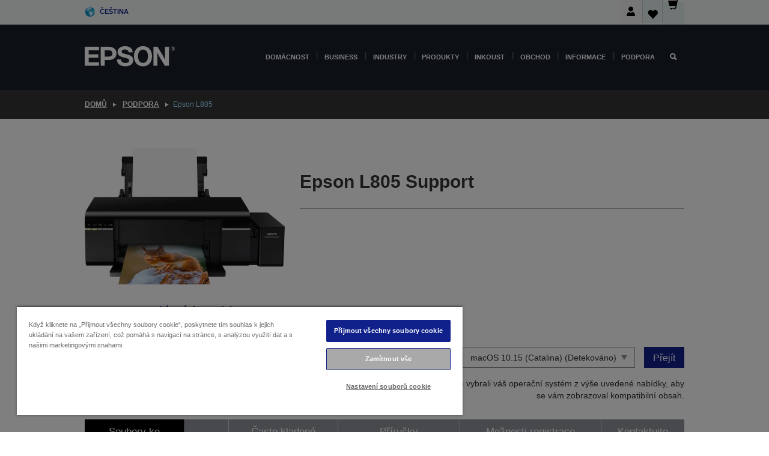

--- FILE ---
content_type: text/html;charset=UTF-8
request_url: https://www.epson.cz/cs_CZ/support/sc/epson-l805/s/s1444
body_size: 29821
content:
<!DOCTYPE html>
 <html lang="cs-CZ" dir="ltr">

<head>
    <title>
        Epson L805 Podpora | Epson &#268;esk&aacute; republika</title>

    <meta http-equiv="Content-Type" content="text/html; charset=utf-8"/>
    <meta http-equiv="X-UA-Compatible" content="IE=edge">
    <meta charset="utf-8">
    <meta name="viewport" content="width=device-width, initial-scale=1, minimum-scale=1">

    <link rel="preconnect" href="//i8.amplience.net">

    <link rel="dns-prefetch" href="//i8.amplience.net">
    <link rel="dns-prefetch" href="//c1.adis.ws">
    



 
     <link rel="canonical" href="https://www.epson.cz/cs_CZ/support/sc/epson-l805/s/s1444" />
 
 
 
 <meta name="description" content="Informace o podpo&#345;e pro Epson L805">
<meta name="robots" content="index,follow">
<meta property="og:type" content="website">
<meta property="og:locale" content="cs_CZ">
<meta property="og:title" content="Epson L805 Podpora | Epson &amp;#268;esk&amp;aacute; republika">
<meta property="og:description" content="Informace o podpo&#345;e pro Epson L805">
<meta property="og:url" content="https://www.epson.cz/cs_CZ/support/sc/epson-l805/s/s1444">
<meta property="og:image" content="https://epsonemear.a.bigcontent.io/v1/static/logo">
<link rel="shortcut icon" type="image/x-icon" media="all" href="/_ui/responsive/common/images/favicon.ico" />
        <link rel="stylesheet" type="text/css" media="all" href="/_ui/responsive/theme-alpha/css/style.css?20260109.1"/>
<link link rel="preload" as="style" type="text/css" media="all" href="/wro/addons_responsive.css?20260109.1" onload="this.onload=null;this.rel='stylesheet'" />
		<noscript><link rel="stylesheet" href="/wro/addons_responsive.css?20260109.1"></noscript>
	<script src="https://cdn.cookielaw.org/scripttemplates/otSDKStub.js"
            type="text/javascript"
            charset="UTF-8"
            data-document-language="true"
            data-domain-script="c4900e49-9403-44be-80d4-4412ec59c6a3"></script>

    <script type="text/javascript">
        function OptanonWrapper() { }
    </script>
<script type="text/javascript" src="//assets.adobedtm.com/a31994d57928/f467133c647c/launch-5eb2666b3e55.min.js"></script>














<script type="text/javascript">
!function(att,raq,t){
  var version = "1";
  var supportOldBrowsers = false;
  att[raq]=att[raq]||[];var n=["init","send","setUser","addUserIdentity","setUserIdentities","addUserSegment","setUserSegments","addUserTrait","setUserTraits","clearUser"];if(!att.xo){att.xo={activity:{},init:function(e){att[raq].push(["init",e.activity])}};for(var r=0;r<n.length;r++)att.xo.activity[n[r]]=function(e){return function(i,r,s){att[raq].push([n[e],i,r,s])}}(r)}var s=document.createElement("script");s.type="text/javascript",s.async=!0,s.src=t+version+".min.js",(att.document.documentMode||supportOldBrowsers)&&(s.src=t+version+".compat.min.js");var a=document.getElementsByTagName("script")[0];a.parentNode.insertBefore(s,a)
}(window,"_attraqt","https://cdn.attraqt.io/xo.all-");
</script></head>

<body class="page-productDetails pageType-ProductPage template-pages-product-productLayout2Page  smartedit-page-uid-productDetails smartedit-page-uuid-eyJpdGVtSWQiOiJwcm9kdWN0RGV0YWlscyIsImNhdGFsb2dJZCI6ImVwc29uR2xvYmFsQ29udGVudENhdGFsb2ciLCJjYXRhbG9nVmVyc2lvbiI6Ik9ubGluZSJ9 smartedit-catalog-version-uuid-epsonGlobalContentCatalog/Online  language-cs_CZ ">

    <div class="main">
			<div class="yCmsContentSlot">
</div><header class="js-mainHeader">
    <a href="#main" class="skip">Skip to main content</a>

    <nav role="navigation" aria-label="menu" class="navigation navigation--top hidden-xs hidden-sm">
        <div class="container-fluid">
            <div class="row">
                <div class="col-sm-12 col-md-12 p-0">
                    <div class="navigation-top js-navigation-top">
                        <div class="navigation-top__list">
                            <div class="navigation-top__list-item hidden-xs hidden-sm sub-navigation">
                                <div class="yCmsContentSlot siteSelectorSlot">
<div class="yCmsComponent ">
<div class="navigation-top__links-trigger navigation-top__links-trigger--site-selector hidden-xs hidden-sm js-site-selector-trigger" tabindex="0">
    Čeština</div>

<div class="site-selector js-site-selector-popup js-sub-navigation-nav sub-navigation__nav">
    <form id="command" class="site-selector__form js-site-selector-form" action="/cs_CZ/site-change" method="post"><div class="site-selector__header clearfix">
            
             <legend class="site-selector__header-text">Region a jazyk</legend>

           <button class="site-selector__header-btn btn btn-close js-close-site-selector" aria-hidden="true">
                <span aria-hidden="true" class="glyphicon glyphicon-remove"></span>
                <span class="sr-only">Zpět</span>
            </button>
        </div>
        <div class="site-selector__content">
        
        
        <div class="form-group site-selector__form-group">
            <label for="siteSelectorCountrydesktop" class="site-selector__label form-group__label">Země/region</label>
            <select id="siteSelectorCountrydesktop" class="site-selector__select form-control js-site-selector" name="site">
                <option value="epson-at">Austria</option>
                        <option value="epson-be">Belgium</option>
                        <option value="epson-bg">Bulgaria</option>
                        <option value="epson-hr">Croatia</option>
                        <option value="epson-cz" selected="selected">Czech Republic</option>
                        <option value="epson-dk">Denmark</option>
                        <option value="epson-ee">Estonia</option>
                        <option value="epson-eu">Europe</option>
                        <option value="epson-fi">Finland</option>
                        <option value="epson-fr">Francie</option>
                        <option value="epson-gr">Greece</option>
                        <option value="epson-hu">Hungary</option>
                        <option value="epson-ie">Ireland</option>
                        <option value="epson-it">Italy</option>
                        <option value="epson-lv">Latvia</option>
                        <option value="epson-lt">Lithuania</option>
                        <option value="epson-mt">Malta</option>
                        <option value="epson-nl">Netherlands</option>
                        <option value="epson-no">Norway</option>
                        <option value="epson-de">Německo</option>
                        <option value="epson-pl">Poland</option>
                        <option value="epson-pt">Portugal</option>
                        <option value="epson-ro">Romania</option>
                        <option value="epson-rs">Serbia</option>
                        <option value="epson-sk">Slovakia</option>
                        <option value="epson-si">Slovenia</option>
                        <option value="epson-es">Spain</option>
                        <option value="epson-se">Sweden</option>
                        <option value="epson-ch">Switzerland</option>
                        <option value="epson-gb">United Kingdom</option>
                        </select>
        </div>

        <div class="form-group site-selector__form-group">
            <label for="siteSelectorLangdesktop" class="site-selector__label form-group__label">Jazyk</label>
            <select id="siteSelectorLangdesktop" class="site-selector__select form-control js-language-selector" name="language">
                <option value="cs_CZ" selected="selected">Čeština</option>
                        </select>
        </div>

        <button class="btn btn-primary" type="submit">Potvrdit</button>
        
        <div class="site-selector__bottom">
            <p>Nemůžete najít svou zemi?</p>
            <a href="https://epson.com/">Navštivte Epson Global</a>
        </div>
        </div>
    <div>
<input type="hidden" name="CSRFToken" value="f65ecdcf-63cf-4efb-8243-98329ddfaf4d" />
</div></form></div>
</div></div></div>
                        </div>
                        <ul class="navigation-top__list navigation-top__list--right">
                            <li class="navigation-user-icon js-header-account">
                                            <span class="hidden" id="readyPrintFlexSections">0</span>
                                            <div class="person-dropdown">
                                                <div id="userIconSignin">
                                                    <button class="dropbtn navigation-top__links-trigger" aria-expanded="false">
                                                        <img src="/_ui/responsive/common/images/icon-user-desktop.svg" />
                                                        Přihlášení</button>                                                </div>
                                                <div id="userIconSigninDropdown" class="user-icon-dropdown-content">
                                                <ul>
                                                    <li><a class="js-login-link" href="/cs_CZ/login" target="_blank" data-offcanvas-text="Přihlásit se obchod">Přihlásit se obchod</a></li>
                                                    </ul>
                                                </div>
                                            </div>
                                            </li>
                                    <li class="navigation-top__list-item navigation-top__list-item--active navigation-top__links-trigger--active wishlist-border-r">
                                    <div class="wishlist-icon">
                                        <a href='/my-account/wishlist' aria-label="Go to wishlist">Seznam přání<div class="mini-cart-count js-wishlist-cart-count hide-wishlist-count">
                                                    <span class="nav-items-total nav-items-total--active"></span>
                                                </div>
                                            <div class="mini-cart-icon">
                                                <i class='wishlist-desktop'></i>
                                            </div>
                                        </a>
                                    </div>
                                </li>
                                <li class="navigation-top__list-item navigation-top__list-item--active navigation-top__list-item--cart">
                                    <div class="yCmsContentSlot miniCartSlot">
<div class="yCmsComponent ">
<div class="mini-cart-div">
		<a
			class="navigation-top__links-trigger navigation-top__links-trigger--cart navigation-top__links-trigger--active mini-cart-link js-mini-cart-link" tabindex="0"
			data-modal-to-open="/cs_CZ/cart/rollover/MiniCart"
			data-mini-cart-url="/cs_CZ/cart/rollover/MiniCart"
			data-mini-cart-href="/cs_CZ/cart"
			data-mini-cart-refresh-url="/cs_CZ/cart/miniCart/SUBTOTAL"
			data-mini-cart-name="Košík"
			data-mini-cart-empty-name="Košík je prázdný."
			data-mini-cart-items-text="Položky"
			>
			<div class="mini-cart-count js-mini-cart-count hideCount">
                 	<span class="nav-items-total nav-items-total--active">
                 		&nbsp;</span>
                 </div>
			<div class="mini-cart-icon mini-cart-margin">
				<span class="glyphicon glyphicon-shopping-cart"></span>
			</div>
			<div class="mini-cart-price js-mini-cart-price hidden-xs hidden-sm">
					0,00 Kč</div>
			</a>
	</div>

<div class="mini-cart-container js-mini-cart-container"></div></div></div></li>
                            </ul>
                    </div>
                </div>
            </div>
        </div>
    </nav>

    <div class="hidden-xs hidden-sm js-secondaryNavCompany collapse" id="accNavComponentDesktopTwo">
        <ul class="nav__links js-nav__links js-my-account-title" data-title="Můj účet">
            </ul>
    </div>

    <nav aria-label="Mobile navigation"
         class="navigation navigation--middle js-navigation--middle visible-xs visible-sm">
         <input type="hidden" value="true" id="transactionalValue" />
        <div class="container-fluid">
            <div class="row">
                <div class="text-left col-xs-2 col-sm-2">
                    <button class="navigation__btn navigation__hamburger js-toggle-sm-navigation" type="button">
                        <span aria-hidden="true"
                              class="navigation__hamburger-item navigation__hamburger-item--icon icon-hamburger"></span>
                        <span class="navigation__hamburger-item--txt">Nabídka</span>
                    </button>
                </div>
                <div class="text-center col-xs-5 col-sm-6">
                    <div class="navigation__logo js-mobile-logo">
                        </div>
                </div>
                <div class="pl-0 col-xs-5 col-sm-4">
                    <div class="row tab-row">
                        <div class="col-xs-3">
                                <button class="navigation__btn navigation__hamburger js-toggle-sm-person-icon mobile-header-people-icon" type="button">
                                <img src="/_ui/responsive/common/images/icon-user-mobile.svg" class="user-icon-w" />
                                </button>
                            </div>
                        <div class="col-xs-3">
                            <button class="navigation__btn navigation__btn--mobile js-toggle-xs-search" type="button">
                                    <span class="sr-only">Hledat</span>
                                    <span aria-hidden="true" class="glyphicon glyphicon-search js-xs-search-icon"></span>
                                    <span aria-hidden="true" class="glyphicon glyphicon-close js-xs-close-icon display-none"></span>
                                </button>
                            </div>
                        <div class="col-xs-3">
                                <li class="navigation-top__list-item navigation-top__list-item--active wishlist-li">
                                    <div class="wishlist-icon">
                                        <a href='/my-account/wishlist' aria-label="Go to wishlist">Seznam přání<div class="mini-cart-count js-wishlist-cart-count hide-wishlist-count">
                                                    <span class="nav-items-total nav-items-total--active"></span>
                                                </div>
                                            <div class="mini-cart-icon">
                                                <i class='wishlist-button__icon wishlist-mobile'></i>
                                            </div>
                                        </a>
                                    </div>
                                </li>
                            </div>
                            <div class="col-xs-3">
                                <li class="navigation-top__list-item navigation-top__list-item--active navigation-top__list-item--cart">
                                    <div class="yCmsContentSlot miniCartSlot">
<div class="yCmsComponent miniCartMobile">
<div class="mini-cart-div">
		<a
			class="navigation-top__links-trigger navigation-top__links-trigger--cart navigation-top__links-trigger--active mini-cart-link js-mini-cart-link" tabindex="0"
			data-modal-to-open="/cs_CZ/cart/rollover/MiniCart"
			data-mini-cart-url="/cs_CZ/cart/rollover/MiniCart"
			data-mini-cart-href="/cs_CZ/cart"
			data-mini-cart-refresh-url="/cs_CZ/cart/miniCart/SUBTOTAL"
			data-mini-cart-name="Košík"
			data-mini-cart-empty-name="Košík je prázdný."
			data-mini-cart-items-text="Položky"
			>
			<div class="mini-cart-count js-mini-cart-count hideCount">
                 	<span class="nav-items-total nav-items-total--active">
                 		&nbsp;</span>
                 </div>
			<div class="mini-cart-icon mini-cart-margin">
				<span class="glyphicon glyphicon-shopping-cart"></span>
			</div>
			<div class="mini-cart-price js-mini-cart-price hidden-xs hidden-sm">
					0,00 Kč</div>
			</a>
	</div>

<div class="mini-cart-container js-mini-cart-container"></div></div></div></li>
                            </div>
                        </div>
                </div>
            </div>
        </div>
    </nav>
    <a id="skiptonavigation"></a>
    <nav class="navigation navigation--bottom js_navigation--bottom js-enquire-offcanvas-navigation" role="navigation">
		<div class="js-offcanvas-site-selector hidden-md hidden-lg">
			<div class="yCmsContentSlot siteSelectorSlot">
<div class="yCmsComponent ">
<div class="navigation-top__links-trigger navigation-top__links-trigger--site-selector hidden-xs hidden-sm js-site-selector-trigger" tabindex="0">
    Čeština</div>

<div class="site-selector js-site-selector-popup js-sub-navigation-nav sub-navigation__nav">
    <form id="command" class="site-selector__form js-site-selector-form" action="/cs_CZ/site-change" method="post"><div class="site-selector__header clearfix">
            
             <legend class="site-selector__header-text">Region a jazyk</legend>

           <button class="site-selector__header-btn btn btn-close js-close-site-selector" aria-hidden="true">
                <span aria-hidden="true" class="glyphicon glyphicon-remove"></span>
                <span class="sr-only">Zpět</span>
            </button>
        </div>
        <div class="site-selector__content">
        
        
        <div class="form-group site-selector__form-group">
            <label for="siteSelectorCountrymobile" class="site-selector__label form-group__label">Země/region</label>
            <select id="siteSelectorCountrymobile" class="site-selector__select form-control js-site-selector" name="site">
                <option value="epson-at">Austria</option>
                        <option value="epson-be">Belgium</option>
                        <option value="epson-bg">Bulgaria</option>
                        <option value="epson-hr">Croatia</option>
                        <option value="epson-cz" selected="selected">Czech Republic</option>
                        <option value="epson-dk">Denmark</option>
                        <option value="epson-ee">Estonia</option>
                        <option value="epson-eu">Europe</option>
                        <option value="epson-fi">Finland</option>
                        <option value="epson-fr">Francie</option>
                        <option value="epson-gr">Greece</option>
                        <option value="epson-hu">Hungary</option>
                        <option value="epson-ie">Ireland</option>
                        <option value="epson-it">Italy</option>
                        <option value="epson-lv">Latvia</option>
                        <option value="epson-lt">Lithuania</option>
                        <option value="epson-mt">Malta</option>
                        <option value="epson-nl">Netherlands</option>
                        <option value="epson-no">Norway</option>
                        <option value="epson-de">Německo</option>
                        <option value="epson-pl">Poland</option>
                        <option value="epson-pt">Portugal</option>
                        <option value="epson-ro">Romania</option>
                        <option value="epson-rs">Serbia</option>
                        <option value="epson-sk">Slovakia</option>
                        <option value="epson-si">Slovenia</option>
                        <option value="epson-es">Spain</option>
                        <option value="epson-se">Sweden</option>
                        <option value="epson-ch">Switzerland</option>
                        <option value="epson-gb">United Kingdom</option>
                        </select>
        </div>

        <div class="form-group site-selector__form-group">
            <label for="siteSelectorLangmobile" class="site-selector__label form-group__label">Jazyk</label>
            <select id="siteSelectorLangmobile" class="site-selector__select form-control js-language-selector" name="language">
                <option value="cs_CZ" selected="selected">Čeština</option>
                        </select>
        </div>

        <button class="btn btn-primary" type="submit">Potvrdit</button>
        
        <div class="site-selector__bottom">
            <p>Nemůžete najít svou zemi?</p>
            <a href="https://epson.com/">Navštivte Epson Global</a>
        </div>
        </div>
    <div>
<input type="hidden" name="CSRFToken" value="f65ecdcf-63cf-4efb-8243-98329ddfaf4d" />
</div></form></div>
</div></div><div class="js-offcanvas-overlay overlay"></div>
		</div>
		<ul class="sticky-nav-top hidden-lg hidden-md js-sticky-user-group hidden-md hidden-lg">
			</ul>
		<div class="container-fluid">
			<div class="row">
				<div class="col-xs-4 col-md-2 navigation__column navigation__column--logo hidden-xs hidden-sm site-logo js-site-logo">
					<div class="yCmsComponent yComponentWrapper">
<div class="banner">

		<a class="banner__link" href="/cs_CZ/">
						<img class="banner__img" title="Epson" 
						alt="Epson" src="/medias/sys_master/images/h07/h21/9291547803678/logo/logo.png">
					</a>
				</div></div></div>
				<div class="col-xs-12 col-md-10 navigation__column navigation__column--links js-relative-parent">
					<ul class=" navigation__list navigation__list--offcanvas js-offcanvas-links ">
						<li class="navigation__list-item js-enquire-has-sub hidden-md hidden-lg">
								<span class="navigation__trigger navigation__trigger--arrow js-enquire-sub-trigger js-enquire-sub-trigger-account navigation__trigger-wrap">
												<a href="/cs_CZ/login">Můj účet (Přihlásit se / Zaregistrovat)</a>
											</span>
											<div class="navigation-account  navigation__sub js_sub__navigation">
												<div class="navigation-account__nodes">
													<ul class="navigation-account__list js-login-navigation js-login-root">
														<li class="navigation-account__list-item navigation-account__list-item--back">
															<a class="navigation-account__back js-enquire-sub-close hidden-md hidden-lg navigation__back-icon glyphicon glyphicon-chevron-left back-text" role="button" href="#">
																Zpět</a>
														</li>
														</ul>
												</div>
											</div>

									</li>

							<li class="navigation__list-item   js-enquire-has-sub">
								<span class="navigation__trigger navigation__trigger--arrow js-enquire-sub-trigger"
												data-layer-track="mega_menu_click"
data-layer-on="click"
data-layer-name="top-selection-cmsitem_00140598"
data-layer-data="{ &#034;megamenu_item_top_selection&#034;: &#034;Domácnost&#034; }"
>
										<a aria-expanded="false" href="/cs_CZ/for-home">Domácnost</a></span>
								<div class="navigation-sub navigation-sub--one navigation__sub js_sub__navigation js-nav-height col-md-3 col-lg-2">

										<div class="navigation-sub__nodes col-md-12">
														<div class="navigation-sub__nodes-title">Home links CZ</div>
														<ul class="navigation-sub__list js-sub-nested-navigation js-menu-aim has-title">
															<li class="navigation-sub__list-item navigation-sub__list-item--back">
																<a class="navigation-sub__back js-enquire-sub-close hidden-md hidden-lg navigation__back-icon glyphicon glyphicon-chevron-left back-text" role="button" href="#">
																	Zpět</a>
															</li>

															<li class="navigation-sub__list-item" data-layer-alias="top-selection-cmsitem_00140598"
>
																<span class="yCmsComponent navigation-sub__link-parent hidden-md hidden-lg">
<a aria-expanded="false" href="/cs_CZ/for-home">Domácnost</a></span><li class="navigation-sub__list-item  js-enquire-nested-has-sub">
																				<span class="navigation-sub__trigger navigation-sub__trigger--arrow js-enquire-nested-sub-trigger"
																							data-layer-extend="top-selection-cmsitem_00140598"
data-layer-name="second-selection-cmsitem_00140723"
data-layer-data="{ &#034;megamenu_item_second_selection&#034;: &#034;Tiskárny&#034; }"
>
																					<a aria-expanded="false" href="/cs_CZ/c/consumer">Tiskárny</a></span>
																				<div class="navigation-sub-sub navigation__sub js-nav-height js_sub_sub__navigation col-md-3 col-lg-2">

																					<div class="navigation-sub-sub__nodes col-md-12">
																						<ul class="navigation-sub-sub__list has-title">

																							<li class="navigation-sub-sub__list-item navigation-sub-sub__list-item--back">
																								<a class="navigation-sub-sub__back js-enquire-nested-sub-close hidden-md hidden-lg navigation__back-icon glyphicon glyphicon-chevron-left back-text" role="button" href="#">
																									Zpět</a>
																							</li>

																							<li class="navigation-sub-sub__list-item" data-layer-alias="second-selection-cmsitem_00140723"
>
																								<span class="yCmsComponent navigation-sub-sub__link-parent hidden-md hidden-lg">
<a aria-expanded="false" href="/cs_CZ/c/consumer">Tiskárny</a></span></li>
																							<li class="navigation-sub-sub__list-item" data-layer-extend="second-selection-cmsitem_00140723"
data-layer-data="{ &#034;megamenu_item_third_selection&#034;: &#034;Řada EcoTank&#034; }"
>
																											<a aria-expanded="false" href="/cs_CZ/for-home/ecotank">Řada EcoTank</a></li>
																									<li class="navigation-sub-sub__list-item" data-layer-extend="second-selection-cmsitem_00140723"
data-layer-data="{ &#034;megamenu_item_third_selection&#034;: &#034;Řada Mono EcoTank&#034; }"
>
																											<a aria-expanded="false" href="/cs_CZ/ecotank-mono-printers">Řada Mono EcoTank</a></li>
																									<li class="navigation-sub-sub__list-item" data-layer-extend="second-selection-cmsitem_00140723"
data-layer-data="{ &#034;megamenu_item_third_selection&#034;: &#034;Řada Business EcoTank&#034; }"
>
																											<a aria-expanded="false" href="/cs_CZ/c/consumer?q&#61;%3Anewest-first%3Aclassification%3Ainkjet_business&amp;text&#61;#">Řada Business EcoTank</a></li>
																									<li class="navigation-sub-sub__list-item" data-layer-extend="second-selection-cmsitem_00140723"
data-layer-data="{ &#034;megamenu_item_third_selection&#034;: &#034;Řada WorkForce&#034; }"
>
																											<a aria-expanded="false" href="/cs_CZ/for-home/home-office">Řada WorkForce</a></li>
																									<li class="navigation-sub-sub__list-item" data-layer-extend="second-selection-cmsitem_00140723"
data-layer-data="{ &#034;megamenu_item_third_selection&#034;: &#034;Řada Expression&#034; }"
>
																											<a aria-expanded="false" href="/cs_CZ/search/allproducts?text&#61;expression">Řada Expression</a></li>
																									<li class="navigation-sub-sub__list-item" data-layer-extend="second-selection-cmsitem_00140723"
data-layer-data="{ &#034;megamenu_item_third_selection&#034;: &#034;Vyhledávač inkoustů&#034; }"
>
																											<a aria-expanded="false" href="/cs_CZ/inkfinder">Vyhledávač inkoustů</a></li>
																									<li class="navigation-sub-sub__list-item" data-layer-extend="second-selection-cmsitem_00140723"
data-layer-data="{ &#034;megamenu_item_third_selection&#034;: &#034;Originální inkoust&#034; }"
>
																											<a aria-expanded="false" href="/cs_CZ/consumables/genuine-inks">Originální inkoust</a></li>
																									<li class="navigation-sub-sub__list-item" data-layer-extend="second-selection-cmsitem_00140723"
data-layer-data="{ &#034;megamenu_item_third_selection&#034;: &#034;Inkoust Claria&#034; }"
>
																											<a aria-expanded="false" href="/cs_CZ/consumables/claria-ink">Inkoust Claria</a></li>
																									</ul>
																					</div>
																				</div>
																			</li>
																		<li class="navigation-sub__list-item  js-enquire-nested-has-sub">
																				<span class="navigation-sub__trigger navigation-sub__trigger--arrow js-enquire-nested-sub-trigger"
																							data-layer-extend="top-selection-cmsitem_00140598"
data-layer-name="second-selection-cmsitem_00140759"
data-layer-data="{ &#034;megamenu_item_second_selection&#034;: &#034;Projektory&#034; }"
>
																					<a aria-expanded="false" href="/cs_CZ/for-home/home-cinema">Projektory</a></span>
																				<div class="navigation-sub-sub navigation__sub js-nav-height js_sub_sub__navigation col-md-3 col-lg-2">

																					<div class="navigation-sub-sub__nodes col-md-12">
																						<ul class="navigation-sub-sub__list has-title">

																							<li class="navigation-sub-sub__list-item navigation-sub-sub__list-item--back">
																								<a class="navigation-sub-sub__back js-enquire-nested-sub-close hidden-md hidden-lg navigation__back-icon glyphicon glyphicon-chevron-left back-text" role="button" href="#">
																									Zpět</a>
																							</li>

																							<li class="navigation-sub-sub__list-item" data-layer-alias="second-selection-cmsitem_00140759"
>
																								<span class="yCmsComponent navigation-sub-sub__link-parent hidden-md hidden-lg">
<a aria-expanded="false" href="/cs_CZ/for-home/home-cinema">Projektory</a></span></li>
																							<li class="navigation-sub-sub__list-item" data-layer-extend="second-selection-cmsitem_00140759"
data-layer-data="{ &#034;megamenu_item_third_selection&#034;: &#034;Lifestudio: Přenosné chytré projektory&#034; }"
>
																											<a aria-expanded="false" href="/cs_CZ/for-home/home-cinema/portable-smart-projectors">Lifestudio: Přenosné chytré projektory</a></li>
																									<li class="navigation-sub-sub__list-item" data-layer-extend="second-selection-cmsitem_00140759"
data-layer-data="{ &#034;megamenu_item_third_selection&#034;: &#034;Lifestudio: Inteligentní projektory s velmi krátkou projekční vzdáleností&#034; }"
>
																											<a aria-expanded="false" href="/cs_CZ/for-home/home-cinema/ultra-short-throw-smart-projectors">Lifestudio: Inteligentní projektory s velmi krátkou projekční vzdáleností</a></li>
																									<li class="navigation-sub-sub__list-item" data-layer-extend="second-selection-cmsitem_00140759"
data-layer-data="{ &#034;megamenu_item_third_selection&#034;: &#034;Epiqvision: Laserové projektory&#034; }"
>
																											<a aria-expanded="false" href="/cs_CZ/epiqvision">Epiqvision: Laserové projektory</a></li>
																									<li class="navigation-sub-sub__list-item" data-layer-extend="second-selection-cmsitem_00140759"
data-layer-data="{ &#034;megamenu_item_third_selection&#034;: &#034;Malé a přenosné chytré projektory&#034; }"
>
																											<a aria-expanded="false" href="/cs_CZ/for-home/home-cinema/mini-smart-projectors">Malé a přenosné chytré projektory</a></li>
																									<li class="navigation-sub-sub__list-item" data-layer-extend="second-selection-cmsitem_00140759"
data-layer-data="{ &#034;megamenu_item_third_selection&#034;: &#034;Domácí zábava&#034; }"
>
																											<a aria-expanded="false" href="/cs_CZ/products/projector/home-cinema/c/homecinema">Domácí zábava</a></li>
																									<li class="navigation-sub-sub__list-item" data-layer-extend="second-selection-cmsitem_00140759"
data-layer-data="{ &#034;megamenu_item_third_selection&#034;: &#034;Hraní&#034; }"
>
																											<a aria-expanded="false" href="/cs_CZ/for-home/gaming">Hraní</a></li>
																									<li class="navigation-sub-sub__list-item" data-layer-extend="second-selection-cmsitem_00140759"
data-layer-data="{ &#034;megamenu_item_third_selection&#034;: &#034;Profesionální domácí laserové projektory&#034; }"
>
																											<a aria-expanded="false" href="/cs_CZ/for-home/home-cinema/professional-home-projectors">Profesionální domácí laserové projektory</a></li>
																									<li class="navigation-sub-sub__list-item" data-layer-extend="second-selection-cmsitem_00140759"
data-layer-data="{ &#034;megamenu_item_third_selection&#034;: &#034;Projektory pro domácí kanceláře&#034; }"
>
																											<a aria-expanded="false" href="/cs_CZ/produkty/projector/c/projector?q&#61;%3Arelevance%3Afhq%3A%252F%252Fcatalog01%252Fcs_CZ%252Fcategories%253C%257Bcatalog01_categories_projector%257D%252Froomtypeapplication%253E%257Bhomeoffice%257D&amp;page&#61;0">Projektory pro domácí kanceláře</a></li>
																									<li class="navigation-sub-sub__list-item" data-layer-extend="second-selection-cmsitem_00140759"
data-layer-data="{ &#034;megamenu_item_third_selection&#034;: &#034;Volitelné příslušenství a doplňky&#034; }"
>
																											<a aria-expanded="false" href="/cs_CZ/products/options/projector-accessories/c/standard">Volitelné příslušenství a doplňky</a></li>
																									<li class="navigation-sub-sub__list-item" data-layer-extend="second-selection-cmsitem_00140759"
data-layer-data="{ &#034;megamenu_item_third_selection&#034;: &#034;Všechny produkty pro domácí zábavu&#034; }"
>
																											<a aria-expanded="false" href="/cs_CZ/products/projector/home-cinema/c/homecinema">Všechny produkty pro domácí zábavu</a></li>
																									</ul>
																					</div>
																				</div>
																			</li>
																		<li class="navigation-sub__list-item ">
																				<span class="navigation-sub__trigger  js-enquire-nested-sub-trigger"
																							data-layer-extend="top-selection-cmsitem_00140598"
data-layer-name="second-selection-cmsitem_00631098"
data-layer-data="{ &#034;megamenu_item_second_selection&#034;: &#034;Home Scanner&#034; }"
>
																					<a aria-expanded="false" href="/cs_CZ/c/consumer">Home Scanner</a></span>
																				<div class="navigation-sub-sub navigation__sub js-nav-height js_sub_sub__navigation col-md-3 col-lg-2">

																					<div class="navigation-sub-sub__nodes col-md-12">
																						<ul class="navigation-sub-sub__list has-title">

																							<li class="navigation-sub-sub__list-item navigation-sub-sub__list-item--back">
																								<a class="navigation-sub-sub__back js-enquire-nested-sub-close hidden-md hidden-lg navigation__back-icon glyphicon glyphicon-chevron-left back-text" role="button" href="#">
																									Zpět</a>
																							</li>

																							<li class="navigation-sub-sub__list-item" data-layer-alias="second-selection-cmsitem_00631098"
>
																								<span class="yCmsComponent navigation-sub-sub__link-parent hidden-md hidden-lg">
<a aria-expanded="false" href="/cs_CZ/c/consumer">Home Scanner</a></span></li>
																							</ul>
																					</div>
																				</div>
																			</li>
																		<li class="navigation-sub__list-item  js-enquire-nested-has-sub">
																				<span class="navigation-sub__trigger navigation-sub__trigger--arrow js-enquire-nested-sub-trigger"
																							data-layer-extend="top-selection-cmsitem_00140598"
data-layer-name="second-selection-cmsitem_00140769"
data-layer-data="{ &#034;megamenu_item_second_selection&#034;: &#034;Produkty pro domácnost&#034; }"
>
																					<a style="cursor:default" aria-expanded="false">Produkty pro domácnost</a></span>
																				<div class="navigation-sub-sub navigation__sub js-nav-height js_sub_sub__navigation col-md-3 col-lg-2">

																					<div class="navigation-sub-sub__nodes col-md-12">
																						<ul class="navigation-sub-sub__list has-title">

																							<li class="navigation-sub-sub__list-item navigation-sub-sub__list-item--back">
																								<a class="navigation-sub-sub__back js-enquire-nested-sub-close hidden-md hidden-lg navigation__back-icon glyphicon glyphicon-chevron-left back-text" role="button" href="#">
																									Zpět</a>
																							</li>

																							<li class="navigation-sub-sub__list-item" data-layer-alias="second-selection-cmsitem_00140769"
>
																								<span class="yCmsComponent navigation-sub-sub__link-parent hidden-md hidden-lg">
<a style="cursor:default" aria-expanded="false">Produkty pro domácnost</a></span></li>
																							<li class="navigation-sub-sub__list-item" data-layer-extend="second-selection-cmsitem_00140769"
data-layer-data="{ &#034;megamenu_item_third_selection&#034;: &#034;EcoTank&#034; }"
>
																											<a aria-expanded="false" href="/cs_CZ/for-home/ecotank">EcoTank</a></li>
																									<li class="navigation-sub-sub__list-item" data-layer-extend="second-selection-cmsitem_00140769"
data-layer-data="{ &#034;megamenu_item_third_selection&#034;: &#034;Tiskárny&#034; }"
>
																											<a aria-expanded="false" href="/cs_CZ/c/consumer">Tiskárny</a></li>
																									<li class="navigation-sub-sub__list-item" data-layer-extend="second-selection-cmsitem_00140769"
data-layer-data="{ &#034;megamenu_item_third_selection&#034;: &#034;Projektory&#034; }"
>
																											<a aria-expanded="false" href="/cs_CZ/c/homecinema">Projektory</a></li>
																									<li class="navigation-sub-sub__list-item" data-layer-extend="second-selection-cmsitem_00140769"
data-layer-data="{ &#034;megamenu_item_third_selection&#034;: &#034;Skenery&#034; }"
>
																											<a aria-expanded="false" href="/cs_CZ/c/consumerscanner">Skenery</a></li>
																									<li class="navigation-sub-sub__list-item" data-layer-extend="second-selection-cmsitem_00140769"
data-layer-data="{ &#034;megamenu_item_third_selection&#034;: &#034;Chytré brýle&#034; }"
>
																											<a aria-expanded="false" href="/cs_CZ/products/smart-glasses/see-through-mobile-viewer/moverio-bt-40/p/31095">Chytré brýle</a></li>
																									<li class="navigation-sub-sub__list-item" data-layer-extend="second-selection-cmsitem_00140769"
data-layer-data="{ &#034;megamenu_item_third_selection&#034;: &#034;Vyhledávač inkoustů&#034; }"
>
																											<a aria-expanded="false" href="/cs_CZ/inkfinder">Vyhledávač inkoustů</a></li>
																									<li class="navigation-sub-sub__list-item" data-layer-extend="second-selection-cmsitem_00140769"
data-layer-data="{ &#034;megamenu_item_third_selection&#034;: &#034;Vyhledávač papírů&#034; }"
>
																											<a aria-expanded="false" href="/cs_CZ/c/paper">Vyhledávač papírů</a></li>
																									</ul>
																					</div>
																				</div>
																			</li>
																		<li class="navigation-sub__list-item  js-enquire-nested-has-sub">
																				<span class="navigation-sub__trigger navigation-sub__trigger--arrow js-enquire-nested-sub-trigger"
																							data-layer-extend="top-selection-cmsitem_00140598"
data-layer-name="second-selection-cmsitem_00140841"
data-layer-data="{ &#034;megamenu_item_second_selection&#034;: &#034;Promoakce&#034; }"
>
																					<a aria-expanded="false" href="/cs_CZ/promotions">Promoakce</a></span>
																				<div class="navigation-sub-sub navigation__sub js-nav-height js_sub_sub__navigation col-md-3 col-lg-2">

																					<div class="navigation-sub-sub__nodes col-md-12">
																						<ul class="navigation-sub-sub__list has-title">

																							<li class="navigation-sub-sub__list-item navigation-sub-sub__list-item--back">
																								<a class="navigation-sub-sub__back js-enquire-nested-sub-close hidden-md hidden-lg navigation__back-icon glyphicon glyphicon-chevron-left back-text" role="button" href="#">
																									Zpět</a>
																							</li>

																							<li class="navigation-sub-sub__list-item" data-layer-alias="second-selection-cmsitem_00140841"
>
																								<span class="yCmsComponent navigation-sub-sub__link-parent hidden-md hidden-lg">
<a aria-expanded="false" href="/cs_CZ/promotions">Promoakce</a></span></li>
																							<li class="navigation-sub-sub__list-item" data-layer-extend="second-selection-cmsitem_00140841"
data-layer-data="{ &#034;megamenu_item_third_selection&#034;: &#034;Rozšířená záruka zdarma&#034; }"
>
																											<a aria-expanded="false" href="/cs_CZ/promotions/extended-warranty">Rozšířená záruka zdarma</a></li>
																									<li class="navigation-sub-sub__list-item" data-layer-extend="second-selection-cmsitem_00140841"
data-layer-data="{ &#034;megamenu_item_third_selection&#034;: &#034;Online prodej&#034; }"
>
																											<a aria-expanded="false" href="/cs_CZ/store-promotions">Online prodej</a></li>
																									</ul>
																					</div>
																				</div>
																			</li>
																		<li class="navigation-sub__list-item ">
																				<span class="navigation-sub__trigger  js-enquire-nested-sub-trigger"
																							data-layer-extend="top-selection-cmsitem_00140598"
data-layer-name="second-selection-cmsitem_00440046"
data-layer-data="{ &#034;megamenu_item_second_selection&#034;: &#034;Obchod&#034; }"
>
																					<a aria-expanded="false" href="/cs_CZ/shop">Obchod</a></span>
																				<div class="navigation-sub-sub navigation__sub js-nav-height js_sub_sub__navigation col-md-3 col-lg-2">

																					<div class="navigation-sub-sub__nodes col-md-12">
																						<ul class="navigation-sub-sub__list has-title">

																							<li class="navigation-sub-sub__list-item navigation-sub-sub__list-item--back">
																								<a class="navigation-sub-sub__back js-enquire-nested-sub-close hidden-md hidden-lg navigation__back-icon glyphicon glyphicon-chevron-left back-text" role="button" href="#">
																									Zpět</a>
																							</li>

																							<li class="navigation-sub-sub__list-item" data-layer-alias="second-selection-cmsitem_00440046"
>
																								<span class="yCmsComponent navigation-sub-sub__link-parent hidden-md hidden-lg">
<a aria-expanded="false" href="/cs_CZ/shop">Obchod</a></span></li>
																							</ul>
																					</div>
																				</div>
																			</li>
																		</li>
														</ul>
													</div>
												</div>
								</li>
						<li class="navigation__list-item  navigation__list-item--pipe js-enquire-has-sub">
								<span class="navigation__trigger navigation__trigger--arrow js-enquire-sub-trigger"
												data-layer-track="mega_menu_click"
data-layer-on="click"
data-layer-name="top-selection-cmsitem_00140028"
data-layer-data="{ &#034;megamenu_item_top_selection&#034;: &#034;Business&#034; }"
>
										<a aria-expanded="false" href="/cs_CZ/verticals">Business</a></span>
								<div class="navigation-sub navigation-sub--one navigation__sub js_sub__navigation js-nav-height col-md-3 col-lg-2">

										<div class="navigation-sub__nodes col-md-12">
														<div class="navigation-sub__nodes-title">Business links CZ</div>
														<ul class="navigation-sub__list js-sub-nested-navigation js-menu-aim has-title">
															<li class="navigation-sub__list-item navigation-sub__list-item--back">
																<a class="navigation-sub__back js-enquire-sub-close hidden-md hidden-lg navigation__back-icon glyphicon glyphicon-chevron-left back-text" role="button" href="#">
																	Zpět</a>
															</li>

															<li class="navigation-sub__list-item" data-layer-alias="top-selection-cmsitem_00140028"
>
																<span class="yCmsComponent navigation-sub__link-parent hidden-md hidden-lg">
<a aria-expanded="false" href="/cs_CZ/verticals">Business</a></span><li class="navigation-sub__list-item  js-enquire-nested-has-sub">
																				<span class="navigation-sub__trigger navigation-sub__trigger--arrow js-enquire-nested-sub-trigger"
																							data-layer-extend="top-selection-cmsitem_00140028"
data-layer-name="second-selection-cmsitem_00140101"
data-layer-data="{ &#034;megamenu_item_second_selection&#034;: &#034;Business tiskárny&#034; }"
>
																					<a aria-expanded="false" href="/cs_CZ/verticals/business-printing-solutions">Business tiskárny</a></span>
																				<div class="navigation-sub-sub navigation__sub js-nav-height js_sub_sub__navigation col-md-3 col-lg-2">

																					<div class="navigation-sub-sub__nodes col-md-12">
																						<ul class="navigation-sub-sub__list has-title">

																							<li class="navigation-sub-sub__list-item navigation-sub-sub__list-item--back">
																								<a class="navigation-sub-sub__back js-enquire-nested-sub-close hidden-md hidden-lg navigation__back-icon glyphicon glyphicon-chevron-left back-text" role="button" href="#">
																									Zpět</a>
																							</li>

																							<li class="navigation-sub-sub__list-item" data-layer-alias="second-selection-cmsitem_00140101"
>
																								<span class="yCmsComponent navigation-sub-sub__link-parent hidden-md hidden-lg">
<a aria-expanded="false" href="/cs_CZ/verticals/business-printing-solutions">Business tiskárny</a></span></li>
																							<li class="navigation-sub-sub__list-item" data-layer-extend="second-selection-cmsitem_00140101"
data-layer-data="{ &#034;megamenu_item_third_selection&#034;: &#034;Stolní tiskárny&#034; }"
>
																											<a aria-expanded="false" href="/cs_CZ/products/printers/inkjet/c/inkjet?q&#61;:newest-first:specsCategory:office&amp;text&#61;">Stolní tiskárny</a></li>
																									<li class="navigation-sub-sub__list-item" data-layer-extend="second-selection-cmsitem_00140101"
data-layer-data="{ &#034;megamenu_item_third_selection&#034;: &#034;Tiskárny pro středně velké pracovní skupiny&#034; }"
>
																											<a aria-expanded="false" href="/cs_CZ/verticals/workforce-pro-series">Tiskárny pro středně velké pracovní skupiny</a></li>
																									<li class="navigation-sub-sub__list-item" data-layer-extend="second-selection-cmsitem_00140101"
data-layer-data="{ &#034;megamenu_item_third_selection&#034;: &#034;Tiskárny pro velká oddělení&#034; }"
>
																											<a aria-expanded="false" href="/cs_CZ/verticals/workforce-enterprise">Tiskárny pro velká oddělení</a></li>
																									<li class="navigation-sub-sub__list-item" data-layer-extend="second-selection-cmsitem_00140101"
data-layer-data="{ &#034;megamenu_item_third_selection&#034;: &#034;Replaceable Ink Pack System&#034; }"
>
																											<a aria-expanded="false" href="https://www.epson.cz/cs_CZ/verticals/workforce-pro-rips">Replaceable Ink Pack System</a></li>
																									<li class="navigation-sub-sub__list-item" data-layer-extend="second-selection-cmsitem_00140101"
data-layer-data="{ &#034;megamenu_item_third_selection&#034;: &#034;Velkoformátové tiskárny&#034; }"
>
																											<a aria-expanded="false" href="/cs_CZ/verticals/business-solutions-for-professional-graphics">Velkoformátové tiskárny</a></li>
																									<li class="navigation-sub-sub__list-item" data-layer-extend="second-selection-cmsitem_00140101"
data-layer-data="{ &#034;megamenu_item_third_selection&#034;: &#034;Tiskárny pro pokladny (POS)&#034; }"
>
																											<a aria-expanded="false" href="/cs_CZ/verticals/business-solutions-for-retail/pos-printers">Tiskárny pro pokladny (POS)</a></li>
																									<li class="navigation-sub-sub__list-item" data-layer-extend="second-selection-cmsitem_00140101"
data-layer-data="{ &#034;megamenu_item_third_selection&#034;: &#034;Barevné tiskárny etiket&#034; }"
>
																											<a aria-expanded="false" href="/cs_CZ/verticals/business-solutions-for-professional-graphics/colorworks">Barevné tiskárny etiket</a></li>
																									<li class="navigation-sub-sub__list-item" data-layer-extend="second-selection-cmsitem_00140101"
data-layer-data="{ &#034;megamenu_item_third_selection&#034;: &#034;Tiskárny štítků&#034; }"
>
																											<a aria-expanded="false" href="/cs_CZ/verticals/business-solutions-for-professional-graphics/packaging-labelling/label-printers">Tiskárny štítků</a></li>
																									<li class="navigation-sub-sub__list-item" data-layer-extend="second-selection-cmsitem_00140101"
data-layer-data="{ &#034;megamenu_item_third_selection&#034;: &#034;Komerční fototiskárny&#034; }"
>
																											<a aria-expanded="false" href="/cs_CZ/verticals/business-solutions-for-professional-graphics/commercial-equipment">Komerční fototiskárny</a></li>
																									<li class="navigation-sub-sub__list-item" data-layer-extend="second-selection-cmsitem_00140101"
data-layer-data="{ &#034;megamenu_item_third_selection&#034;: &#034;Jehličkové tiskárny&#034; }"
>
																											<a aria-expanded="false" href="/cs_CZ/products/printers/dot-matrix/c/dotmatrix">Jehličkové tiskárny</a></li>
																									<li class="navigation-sub-sub__list-item" data-layer-extend="second-selection-cmsitem_00140101"
data-layer-data="{ &#034;megamenu_item_third_selection&#034;: &#034;Technologie Heat-Free&#034; }"
>
																											<a aria-expanded="false" href="/cs_CZ/heat-free-technology">Technologie Heat-Free</a></li>
																									</ul>
																					</div>
																				</div>
																			</li>
																		<li class="navigation-sub__list-item  js-enquire-nested-has-sub">
																				<span class="navigation-sub__trigger navigation-sub__trigger--arrow js-enquire-nested-sub-trigger"
																							data-layer-extend="top-selection-cmsitem_00140028"
data-layer-name="second-selection-cmsitem_00140166"
data-layer-data="{ &#034;megamenu_item_second_selection&#034;: &#034;Obchodní projektory&#034; }"
>
																					<a aria-expanded="false" href="/cs_CZ/verticals/business-projectors">Obchodní projektory</a></span>
																				<div class="navigation-sub-sub navigation__sub js-nav-height js_sub_sub__navigation col-md-3 col-lg-2">

																					<div class="navigation-sub-sub__nodes col-md-12">
																						<ul class="navigation-sub-sub__list has-title">

																							<li class="navigation-sub-sub__list-item navigation-sub-sub__list-item--back">
																								<a class="navigation-sub-sub__back js-enquire-nested-sub-close hidden-md hidden-lg navigation__back-icon glyphicon glyphicon-chevron-left back-text" role="button" href="#">
																									Zpět</a>
																							</li>

																							<li class="navigation-sub-sub__list-item" data-layer-alias="second-selection-cmsitem_00140166"
>
																								<span class="yCmsComponent navigation-sub-sub__link-parent hidden-md hidden-lg">
<a aria-expanded="false" href="/cs_CZ/verticals/business-projectors">Obchodní projektory</a></span></li>
																							<li class="navigation-sub-sub__list-item" data-layer-extend="second-selection-cmsitem_00140166"
data-layer-data="{ &#034;megamenu_item_third_selection&#034;: &#034;Instalace projektorů&#034; }"
>
																											<a aria-expanded="false" href="/cs_CZ/verticals/installation-projectors">Instalace projektorů</a></li>
																									<li class="navigation-sub-sub__list-item" data-layer-extend="second-selection-cmsitem_00140166"
data-layer-data="{ &#034;megamenu_item_third_selection&#034;: &#034;Umění a zábava&#034; }"
>
																											<a aria-expanded="false" href="/cs_CZ/verticals/business-solutions-for-leisure/arts-and-entertainment-projectors">Umění a zábava</a></li>
																									<li class="navigation-sub-sub__list-item" data-layer-extend="second-selection-cmsitem_00140166"
data-layer-data="{ &#034;megamenu_item_third_selection&#034;: &#034;Vzdělávací projektory&#034; }"
>
																											<a aria-expanded="false" href="/cs_CZ/verticals/business-solutions-for-education/projectors">Vzdělávací projektory</a></li>
																									<li class="navigation-sub-sub__list-item" data-layer-extend="second-selection-cmsitem_00140166"
data-layer-data="{ &#034;megamenu_item_third_selection&#034;: &#034;Hybridní projektory pro práci a setkání&#034; }"
>
																											<a aria-expanded="false" href="/cs_CZ/verticals/business-projectors/hybrid-working-solutions">Hybridní projektory pro práci a setkání</a></li>
																									<li class="navigation-sub-sub__list-item" data-layer-extend="second-selection-cmsitem_00140166"
data-layer-data="{ &#034;megamenu_item_third_selection&#034;: &#034;Přenosné projektory&#034; }"
>
																											<a aria-expanded="false" href="/cs_CZ/products/projector/portable/c/mobile">Přenosné projektory</a></li>
																									<li class="navigation-sub-sub__list-item" data-layer-extend="second-selection-cmsitem_00140166"
data-layer-data="{ &#034;megamenu_item_third_selection&#034;: &#034;Projektory s krátkou projekční vzdáleností&#034; }"
>
																											<a aria-expanded="false" href="/cs_CZ/products/projectors/short-distance/c/shortdistance">Projektory s krátkou projekční vzdáleností</a></li>
																									<li class="navigation-sub-sub__list-item" data-layer-extend="second-selection-cmsitem_00140166"
data-layer-data="{ &#034;megamenu_item_third_selection&#034;: &#034;Projektory s ultra krátkou projekční vzdáleností&#034; }"
>
																											<a aria-expanded="false" href="/cs_CZ/products/projectors/ultra-short-distance/c/ultrashortdistance">Projektory s ultra krátkou projekční vzdáleností</a></li>
																									<li class="navigation-sub-sub__list-item" data-layer-extend="second-selection-cmsitem_00140166"
data-layer-data="{ &#034;megamenu_item_third_selection&#034;: &#034;Software k Projektoru&#034; }"
>
																											<a aria-expanded="false" href="/cs_CZ/epson-projector-software">Software k Projektoru</a></li>
																									<li class="navigation-sub-sub__list-item" data-layer-extend="second-selection-cmsitem_00140166"
data-layer-data="{ &#034;megamenu_item_third_selection&#034;: &#034;Udržitelná projekce&#034; }"
>
																											<a aria-expanded="false" href="/cs_CZ/sustainability/projectors">Udržitelná projekce</a></li>
																									<li class="navigation-sub-sub__list-item" data-layer-extend="second-selection-cmsitem_00140166"
data-layer-data="{ &#034;megamenu_item_third_selection&#034;: &#034;Brýle Moverio AR&#034; }"
>
																											<a aria-expanded="false" href="/cs_CZ/moverio-smart-glasses">Brýle Moverio AR</a></li>
																									</ul>
																					</div>
																				</div>
																			</li>
																		<li class="navigation-sub__list-item  js-enquire-nested-has-sub">
																				<span class="navigation-sub__trigger navigation-sub__trigger--arrow js-enquire-nested-sub-trigger"
																							data-layer-extend="top-selection-cmsitem_00140028"
data-layer-name="second-selection-cmsitem_00140239"
data-layer-data="{ &#034;megamenu_item_second_selection&#034;: &#034;Business skenery&#034; }"
>
																					<a aria-expanded="false" href="/cs_CZ/verticals/business-scanner-range">Business skenery</a></span>
																				<div class="navigation-sub-sub navigation__sub js-nav-height js_sub_sub__navigation col-md-3 col-lg-2">

																					<div class="navigation-sub-sub__nodes col-md-12">
																						<ul class="navigation-sub-sub__list has-title">

																							<li class="navigation-sub-sub__list-item navigation-sub-sub__list-item--back">
																								<a class="navigation-sub-sub__back js-enquire-nested-sub-close hidden-md hidden-lg navigation__back-icon glyphicon glyphicon-chevron-left back-text" role="button" href="#">
																									Zpět</a>
																							</li>

																							<li class="navigation-sub-sub__list-item" data-layer-alias="second-selection-cmsitem_00140239"
>
																								<span class="yCmsComponent navigation-sub-sub__link-parent hidden-md hidden-lg">
<a aria-expanded="false" href="/cs_CZ/verticals/business-scanner-range">Business skenery</a></span></li>
																							<li class="navigation-sub-sub__list-item" data-layer-extend="second-selection-cmsitem_00140239"
data-layer-data="{ &#034;megamenu_item_third_selection&#034;: &#034;Kompaktní stolní skenery A4&#034; }"
>
																											<a aria-expanded="false" href="/cs_CZ/verticals/business-scanner-range/compact-desktop-scanners">Kompaktní stolní skenery A4</a></li>
																									<li class="navigation-sub-sub__list-item" data-layer-extend="second-selection-cmsitem_00140239"
data-layer-data="{ &#034;megamenu_item_third_selection&#034;: &#034;Skenery s podavačem A4&#034; }"
>
																											<a aria-expanded="false" href="/cs_CZ/verticals/business-scanner-range/sheetfed-scanners">Skenery s podavačem A4</a></li>
																									<li class="navigation-sub-sub__list-item" data-layer-extend="second-selection-cmsitem_00140239"
data-layer-data="{ &#034;megamenu_item_third_selection&#034;: &#034;Skenery s podavačem A3&#034; }"
>
																											<a aria-expanded="false" href="/cs_CZ/products/scanners/document-scanner/c/businessscanner?q&#61;:relevance:a3Scanning:true&amp;text&#61;">Skenery s podavačem A3</a></li>
																									<li class="navigation-sub-sub__list-item" data-layer-extend="second-selection-cmsitem_00140239"
data-layer-data="{ &#034;megamenu_item_third_selection&#034;: &#034;Přenosné skenery&#034; }"
>
																											<a aria-expanded="false" href="/cs_CZ/verticals/business-scanner-range/mobile-scanners">Přenosné skenery</a></li>
																									<li class="navigation-sub-sub__list-item" data-layer-extend="second-selection-cmsitem_00140239"
data-layer-data="{ &#034;megamenu_item_third_selection&#034;: &#034;Ploché skenery&#034; }"
>
																											<a aria-expanded="false" href="/cs_CZ/verticals/business-scanner-range/flatbed-scanners">Ploché skenery</a></li>
																									</ul>
																					</div>
																				</div>
																			</li>
																		<li class="navigation-sub__list-item  js-enquire-nested-has-sub">
																				<span class="navigation-sub__trigger navigation-sub__trigger--arrow js-enquire-nested-sub-trigger"
																							data-layer-extend="top-selection-cmsitem_00140028"
data-layer-name="second-selection-cmsitem_00140320"
data-layer-data="{ &#034;megamenu_item_second_selection&#034;: &#034;Profesionální grafika&#034; }"
>
																					<a aria-expanded="false" href="/cs_CZ/verticals/business-solutions-for-professional-graphics">Profesionální grafika</a></span>
																				<div class="navigation-sub-sub navigation__sub js-nav-height js_sub_sub__navigation col-md-3 col-lg-2">

																					<div class="navigation-sub-sub__nodes col-md-12">
																						<ul class="navigation-sub-sub__list has-title">

																							<li class="navigation-sub-sub__list-item navigation-sub-sub__list-item--back">
																								<a class="navigation-sub-sub__back js-enquire-nested-sub-close hidden-md hidden-lg navigation__back-icon glyphicon glyphicon-chevron-left back-text" role="button" href="#">
																									Zpět</a>
																							</li>

																							<li class="navigation-sub-sub__list-item" data-layer-alias="second-selection-cmsitem_00140320"
>
																								<span class="yCmsComponent navigation-sub-sub__link-parent hidden-md hidden-lg">
<a aria-expanded="false" href="/cs_CZ/verticals/business-solutions-for-professional-graphics">Profesionální grafika</a></span></li>
																							<li class="navigation-sub-sub__list-item" data-layer-extend="second-selection-cmsitem_00140320"
data-layer-data="{ &#034;megamenu_item_third_selection&#034;: &#034;Signage&#034; }"
>
																											<a aria-expanded="false" href="/cs_CZ/verticals/business-solutions-for-professional-graphics/signage-pos">Signage</a></li>
																									<li class="navigation-sub-sub__list-item" data-layer-extend="second-selection-cmsitem_00140320"
data-layer-data="{ &#034;megamenu_item_third_selection&#034;: &#034;Textil&#034; }"
>
																											<a aria-expanded="false" href="/cs_CZ/verticals/business-solutions-for-professional-graphics/textile">Textil</a></li>
																									<li class="navigation-sub-sub__list-item" data-layer-extend="second-selection-cmsitem_00140320"
data-layer-data="{ &#034;megamenu_item_third_selection&#034;: &#034;Technický design&#034; }"
>
																											<a aria-expanded="false" href="/cs_CZ/surecolor-t-series-printers">Technický design</a></li>
																									<li class="navigation-sub-sub__list-item" data-layer-extend="second-selection-cmsitem_00140320"
data-layer-data="{ &#034;megamenu_item_third_selection&#034;: &#034;Profesionální fotografie&#034; }"
>
																											<a aria-expanded="false" href="/cs_CZ/verticals/business-solutions-for-professional-graphics/professional-photography">Profesionální fotografie</a></li>
																									<li class="navigation-sub-sub__list-item" data-layer-extend="second-selection-cmsitem_00140320"
data-layer-data="{ &#034;megamenu_item_third_selection&#034;: &#034;Předtisková příprava&#034; }"
>
																											<a aria-expanded="false" href="/cs_CZ/verticals/business-solutions-for-professional-graphics/pre-press">Předtisková příprava</a></li>
																									<li class="navigation-sub-sub__list-item" data-layer-extend="second-selection-cmsitem_00140320"
data-layer-data="{ &#034;megamenu_item_third_selection&#034;: &#034;Komerční zařízení&#034; }"
>
																											<a aria-expanded="false" href="/cs_CZ/verticals/business-solutions-for-professional-graphics/commercial-equipment">Komerční zařízení</a></li>
																									<li class="navigation-sub-sub__list-item" data-layer-extend="second-selection-cmsitem_00140320"
data-layer-data="{ &#034;megamenu_item_third_selection&#034;: &#034;Produkce fotografií&#034; }"
>
																											<a aria-expanded="false" href="/cs_CZ/photo-retail-suite">Produkce fotografií</a></li>
																									<li class="navigation-sub-sub__list-item" data-layer-extend="second-selection-cmsitem_00140320"
data-layer-data="{ &#034;megamenu_item_third_selection&#034;: &#034;Mikroprodukční tisk&#034; }"
>
																											<a aria-expanded="false" href="/cs_CZ/micro-production-printers">Mikroprodukční tisk</a></li>
																									<li class="navigation-sub-sub__list-item" data-layer-extend="second-selection-cmsitem_00140320"
data-layer-data="{ &#034;megamenu_item_third_selection&#034;: &#034;Epson Cloud Solution PORT&#034; }"
>
																											<a aria-expanded="false" href="/cs_CZ/port">Epson Cloud Solution PORT</a></li>
																									<li class="navigation-sub-sub__list-item" data-layer-extend="second-selection-cmsitem_00140320"
data-layer-data="{ &#034;megamenu_item_third_selection&#034;: &#034;Výtvarné umění&#034; }"
>
																											<a aria-expanded="false" href="/cs_CZ/verticals/business-solutions-for-professional-graphics/fine-art/fine-art-paper">Výtvarné umění</a></li>
																									<li class="navigation-sub-sub__list-item" data-layer-extend="second-selection-cmsitem_00140320"
data-layer-data="{ &#034;megamenu_item_third_selection&#034;: &#034;Digigraphie&#034; }"
>
																											<a aria-expanded="false" href="https://www.digigraphie.com/int/index.htm" target="_blank" rel="noopener noreferrer">Digigraphie</a></li>
																									</ul>
																					</div>
																				</div>
																			</li>
																		<li class="navigation-sub__list-item  js-enquire-nested-has-sub">
																				<span class="navigation-sub__trigger navigation-sub__trigger--arrow js-enquire-nested-sub-trigger"
																							data-layer-extend="top-selection-cmsitem_00140028"
data-layer-name="second-selection-cmsitem_00140030"
data-layer-data="{ &#034;megamenu_item_second_selection&#034;: &#034;Řešení pro organizace a firmy&#034; }"
>
																					<a aria-expanded="false" href="/cs_CZ/verticals">Řešení pro organizace a firmy</a></span>
																				<div class="navigation-sub-sub navigation__sub js-nav-height js_sub_sub__navigation col-md-3 col-lg-2">

																					<div class="navigation-sub-sub__nodes col-md-12">
																						<ul class="navigation-sub-sub__list has-title">

																							<li class="navigation-sub-sub__list-item navigation-sub-sub__list-item--back">
																								<a class="navigation-sub-sub__back js-enquire-nested-sub-close hidden-md hidden-lg navigation__back-icon glyphicon glyphicon-chevron-left back-text" role="button" href="#">
																									Zpět</a>
																							</li>

																							<li class="navigation-sub-sub__list-item" data-layer-alias="second-selection-cmsitem_00140030"
>
																								<span class="yCmsComponent navigation-sub-sub__link-parent hidden-md hidden-lg">
<a aria-expanded="false" href="/cs_CZ/verticals">Řešení pro organizace a firmy</a></span></li>
																							<li class="navigation-sub-sub__list-item" data-layer-extend="second-selection-cmsitem_00140030"
data-layer-data="{ &#034;megamenu_item_third_selection&#034;: &#034;Podnik&#034; }"
>
																											<a aria-expanded="false" href="/cs_CZ/verticals/business-solutions-for-corporate">Podnik</a></li>
																									<li class="navigation-sub-sub__list-item" data-layer-extend="second-selection-cmsitem_00140030"
data-layer-data="{ &#034;megamenu_item_third_selection&#034;: &#034;Vzdělávání&#034; }"
>
																											<a aria-expanded="false" href="/cs_CZ/verticals/business-solutions-for-education">Vzdělávání</a></li>
																									<li class="navigation-sub-sub__list-item" data-layer-extend="second-selection-cmsitem_00140030"
data-layer-data="{ &#034;megamenu_item_third_selection&#034;: &#034;Maloobchod&#034; }"
>
																											<a aria-expanded="false" href="/cs_CZ/verticals/business-solutions-for-retail">Maloobchod</a></li>
																									<li class="navigation-sub-sub__list-item" data-layer-extend="second-selection-cmsitem_00140030"
data-layer-data="{ &#034;megamenu_item_third_selection&#034;: &#034;Zdravotnictví&#034; }"
>
																											<a aria-expanded="false" href="/cs_CZ/verticals/business-solutions-for-healthcare">Zdravotnictví</a></li>
																									<li class="navigation-sub-sub__list-item" data-layer-extend="second-selection-cmsitem_00140030"
data-layer-data="{ &#034;megamenu_item_third_selection&#034;: &#034;Veřejný sektor&#034; }"
>
																											<a aria-expanded="false" href="/cs_CZ/verticals/business-solutions-for-public-sector">Veřejný sektor</a></li>
																									<li class="navigation-sub-sub__list-item" data-layer-extend="second-selection-cmsitem_00140030"
data-layer-data="{ &#034;megamenu_item_third_selection&#034;: &#034;Doprava&#034; }"
>
																											<a aria-expanded="false" href="/cs_CZ/verticals/business-solutions-for-transport">Doprava</a></li>
																									<li class="navigation-sub-sub__list-item" data-layer-extend="second-selection-cmsitem_00140030"
data-layer-data="{ &#034;megamenu_item_third_selection&#034;: &#034;Profesionální práce s grafikou&#034; }"
>
																											<a aria-expanded="false" href="/cs_CZ/verticals/business-solutions-for-professional-graphics">Profesionální práce s grafikou</a></li>
																									<li class="navigation-sub-sub__list-item" data-layer-extend="second-selection-cmsitem_00140030"
data-layer-data="{ &#034;megamenu_item_third_selection&#034;: &#034;Volný čas&#034; }"
>
																											<a aria-expanded="false" href="/cs_CZ/verticals/business-solutions-for-leisure">Volný čas</a></li>
																									</ul>
																					</div>
																				</div>
																			</li>
																		<li class="navigation-sub__list-item  js-enquire-nested-has-sub">
																				<span class="navigation-sub__trigger navigation-sub__trigger--arrow js-enquire-nested-sub-trigger"
																							data-layer-extend="top-selection-cmsitem_00140028"
data-layer-name="second-selection-cmsitem_00140378"
data-layer-data="{ &#034;megamenu_item_second_selection&#034;: &#034;Řešení pro maloobchod&#034; }"
>
																					<a aria-expanded="false" href="/cs_CZ/verticals/business-solutions-for-retail">Řešení pro maloobchod</a></span>
																				<div class="navigation-sub-sub navigation__sub js-nav-height js_sub_sub__navigation col-md-3 col-lg-2">

																					<div class="navigation-sub-sub__nodes col-md-12">
																						<ul class="navigation-sub-sub__list has-title">

																							<li class="navigation-sub-sub__list-item navigation-sub-sub__list-item--back">
																								<a class="navigation-sub-sub__back js-enquire-nested-sub-close hidden-md hidden-lg navigation__back-icon glyphicon glyphicon-chevron-left back-text" role="button" href="#">
																									Zpět</a>
																							</li>

																							<li class="navigation-sub-sub__list-item" data-layer-alias="second-selection-cmsitem_00140378"
>
																								<span class="yCmsComponent navigation-sub-sub__link-parent hidden-md hidden-lg">
<a aria-expanded="false" href="/cs_CZ/verticals/business-solutions-for-retail">Řešení pro maloobchod</a></span></li>
																							<li class="navigation-sub-sub__list-item" data-layer-extend="second-selection-cmsitem_00140378"
data-layer-data="{ &#034;megamenu_item_third_selection&#034;: &#034;Tisk z pevných POS systémů&#034; }"
>
																											<a aria-expanded="false" href="/cs_CZ/verticals/business-solutions-for-retail/pos-printers">Tisk z pevných POS systémů</a></li>
																									<li class="navigation-sub-sub__list-item" data-layer-extend="second-selection-cmsitem_00140378"
data-layer-data="{ &#034;megamenu_item_third_selection&#034;: &#034;Mobilní řešení mPOS&#034; }"
>
																											<a aria-expanded="false" href="/cs_CZ/verticals/digital-label-presses">Mobilní řešení mPOS</a></li>
																									<li class="navigation-sub-sub__list-item" data-layer-extend="second-selection-cmsitem_00140378"
data-layer-data="{ &#034;megamenu_item_third_selection&#034;: &#034;Samoobslužný tisk a tisk na kioscích&#034; }"
>
																											<a aria-expanded="false" href="/cs_CZ/verticals/business-solutions-for-retail/mpos">Samoobslužný tisk a tisk na kioscích</a></li>
																									<li class="navigation-sub-sub__list-item" data-layer-extend="second-selection-cmsitem_00140378"
data-layer-data="{ &#034;megamenu_item_third_selection&#034;: &#034;Cloudová správa POS systémů (Epson POSKey)&#034; }"
>
																											<a aria-expanded="false" href="/cs_CZ/verticals/business-solutions-for-retail/poskey">Cloudová správa POS systémů (Epson POSKey)</a></li>
																									<li class="navigation-sub-sub__list-item" data-layer-extend="second-selection-cmsitem_00140378"
data-layer-data="{ &#034;megamenu_item_third_selection&#034;: &#034;Barevné tiskárny etiket&#034; }"
>
																											<a aria-expanded="false" href="/cs_CZ/verticals/business-solutions-for-professional-graphics/colorworks">Barevné tiskárny etiket</a></li>
																									<li class="navigation-sub-sub__list-item" data-layer-extend="second-selection-cmsitem_00140378"
data-layer-data="{ &#034;megamenu_item_third_selection&#034;: &#034;Tisk fotografií a personalizace&#034; }"
>
																											<a aria-expanded="false" href="/cs_CZ/photo-retail-suite">Tisk fotografií a personalizace</a></li>
																									<li class="navigation-sub-sub__list-item" data-layer-extend="second-selection-cmsitem_00140378"
data-layer-data="{ &#034;megamenu_item_third_selection&#034;: &#034;Maloobchodní displeje a digitální signage (Projektory)&#034; }"
>
																											<a aria-expanded="false" href="/cs_CZ/verticals/installation-projectors">Maloobchodní displeje a digitální signage (Projektory)</a></li>
																									</ul>
																					</div>
																				</div>
																			</li>
																		<li class="navigation-sub__list-item  js-enquire-nested-has-sub">
																				<span class="navigation-sub__trigger navigation-sub__trigger--arrow js-enquire-nested-sub-trigger"
																							data-layer-extend="top-selection-cmsitem_00140028"
data-layer-name="second-selection-cmsitem_00140419"
data-layer-data="{ &#034;megamenu_item_second_selection&#034;: &#034;Průmysl&#034; }"
>
																					<a aria-expanded="false" href="/cs_CZ/verticals/industrial-solutions">Průmysl</a></span>
																				<div class="navigation-sub-sub navigation__sub js-nav-height js_sub_sub__navigation col-md-3 col-lg-2">

																					<div class="navigation-sub-sub__nodes col-md-12">
																						<ul class="navigation-sub-sub__list has-title">

																							<li class="navigation-sub-sub__list-item navigation-sub-sub__list-item--back">
																								<a class="navigation-sub-sub__back js-enquire-nested-sub-close hidden-md hidden-lg navigation__back-icon glyphicon glyphicon-chevron-left back-text" role="button" href="#">
																									Zpět</a>
																							</li>

																							<li class="navigation-sub-sub__list-item" data-layer-alias="second-selection-cmsitem_00140419"
>
																								<span class="yCmsComponent navigation-sub-sub__link-parent hidden-md hidden-lg">
<a aria-expanded="false" href="/cs_CZ/verticals/industrial-solutions">Průmysl</a></span></li>
																							<li class="navigation-sub-sub__list-item" data-layer-extend="second-selection-cmsitem_00140419"
data-layer-data="{ &#034;megamenu_item_third_selection&#034;: &#034;Roboty&#034; }"
>
																											<a aria-expanded="false" href="/cs_CZ/robots">Roboty</a></li>
																									<li class="navigation-sub-sub__list-item" data-layer-extend="second-selection-cmsitem_00140419"
data-layer-data="{ &#034;megamenu_item_third_selection&#034;: &#034;Digitální tisk etiket&#034; }"
>
																											<a aria-expanded="false" href="/cs_CZ/verticals/digital-label-presses">Digitální tisk etiket</a></li>
																									<li class="navigation-sub-sub__list-item" data-layer-extend="second-selection-cmsitem_00140419"
data-layer-data="{ &#034;megamenu_item_third_selection&#034;: &#034;Přímý potisk textilu&#034; }"
>
																											<a aria-expanded="false" href="https://www.epson-monnalisa.eu/" target="_blank" rel="noopener noreferrer">Přímý potisk textilu</a></li>
																									<li class="navigation-sub-sub__list-item" data-layer-extend="second-selection-cmsitem_00140419"
data-layer-data="{ &#034;megamenu_item_third_selection&#034;: &#034;Tiskové hlavy&#034; }"
>
																											<a aria-expanded="false" href="https://inkjet-solution.epson.com/" target="_blank" rel="noopener noreferrer">Tiskové hlavy</a></li>
																									<li class="navigation-sub-sub__list-item" data-layer-extend="second-selection-cmsitem_00140419"
data-layer-data="{ &#034;megamenu_item_third_selection&#034;: &#034;Zařízení pro produkci CD/DVD&#034; }"
>
																											<a aria-expanded="false" href="/cs_CZ/products/discproducer/c/discproducer">Zařízení pro produkci CD/DVD</a></li>
																									<li class="navigation-sub-sub__list-item" data-layer-extend="second-selection-cmsitem_00140419"
data-layer-data="{ &#034;megamenu_item_third_selection&#034;: &#034;Smart Headsets&#034; }"
>
																											<a aria-expanded="false" href="/cs_CZ/products/smart-glasses/see-through-mobile-viewer/c/mobileviewer">Smart Headsets</a></li>
																									</ul>
																					</div>
																				</div>
																			</li>
																		<li class="navigation-sub__list-item  js-enquire-nested-has-sub">
																				<span class="navigation-sub__trigger navigation-sub__trigger--arrow js-enquire-nested-sub-trigger"
																							data-layer-extend="top-selection-cmsitem_00140028"
data-layer-name="second-selection-cmsitem_00140462"
data-layer-data="{ &#034;megamenu_item_second_selection&#034;: &#034;Aplikace a služby pro firmy&#034; }"
>
																					<a aria-expanded="false" href="/cs_CZ/apps-software">Aplikace a služby pro firmy</a></span>
																				<div class="navigation-sub-sub navigation__sub js-nav-height js_sub_sub__navigation col-md-3 col-lg-2">

																					<div class="navigation-sub-sub__nodes col-md-12">
																						<ul class="navigation-sub-sub__list has-title">

																							<li class="navigation-sub-sub__list-item navigation-sub-sub__list-item--back">
																								<a class="navigation-sub-sub__back js-enquire-nested-sub-close hidden-md hidden-lg navigation__back-icon glyphicon glyphicon-chevron-left back-text" role="button" href="#">
																									Zpět</a>
																							</li>

																							<li class="navigation-sub-sub__list-item" data-layer-alias="second-selection-cmsitem_00140462"
>
																								<span class="yCmsComponent navigation-sub-sub__link-parent hidden-md hidden-lg">
<a aria-expanded="false" href="/cs_CZ/apps-software">Aplikace a služby pro firmy</a></span></li>
																							<li class="navigation-sub-sub__list-item" data-layer-extend="second-selection-cmsitem_00140462"
data-layer-data="{ &#034;megamenu_item_third_selection&#034;: &#034;Epson Device Admin&#034; }"
>
																											<a aria-expanded="false" href="/cs_CZ/verticals/device-admin">Epson Device Admin</a></li>
																									<li class="navigation-sub-sub__list-item" data-layer-extend="second-selection-cmsitem_00140462"
data-layer-data="{ &#034;megamenu_item_third_selection&#034;: &#034;Epson Print Admin&#034; }"
>
																											<a aria-expanded="false" href="/cs_CZ/epa">Epson Print Admin</a></li>
																									<li class="navigation-sub-sub__list-item" data-layer-extend="second-selection-cmsitem_00140462"
data-layer-data="{ &#034;megamenu_item_third_selection&#034;: &#034;Epson Print Layout&#034; }"
>
																											<a aria-expanded="false" href="/cs_CZ/apps-software/epson-print-layout">Epson Print Layout</a></li>
																									<li class="navigation-sub-sub__list-item" data-layer-extend="second-selection-cmsitem_00140462"
data-layer-data="{ &#034;megamenu_item_third_selection&#034;: &#034;Epson Remote Services&#034; }"
>
																											<a aria-expanded="false" href="/cs_CZ/epson-remote-services">Epson Remote Services</a></li>
																									<li class="navigation-sub-sub__list-item" data-layer-extend="second-selection-cmsitem_00140462"
data-layer-data="{ &#034;megamenu_item_third_selection&#034;: &#034;Software k Projektoru&#034; }"
>
																											<a aria-expanded="false" href="/cs_CZ/epson-projector-software">Software k Projektoru</a></li>
																									<li class="navigation-sub-sub__list-item" data-layer-extend="second-selection-cmsitem_00140462"
data-layer-data="{ &#034;megamenu_item_third_selection&#034;: &#034;Document Capture&#034; }"
>
																											<a aria-expanded="false" href="/cs_CZ/verticals/business-scanner-range/document-management">Document Capture</a></li>
																									<li class="navigation-sub-sub__list-item" data-layer-extend="second-selection-cmsitem_00140462"
data-layer-data="{ &#034;megamenu_item_third_selection&#034;: &#034;ScanSmart&#034; }"
>
																											<a aria-expanded="false" href="/cs_CZ/scansmart-document-scanning-software">ScanSmart</a></li>
																									</ul>
																					</div>
																				</div>
																			</li>
																		<li class="navigation-sub__list-item  js-enquire-nested-has-sub">
																				<span class="navigation-sub__trigger navigation-sub__trigger--arrow js-enquire-nested-sub-trigger"
																							data-layer-extend="top-selection-cmsitem_00140028"
data-layer-name="second-selection-cmsitem_00140484"
data-layer-data="{ &#034;megamenu_item_second_selection&#034;: &#034;Nástroje pro firmy&#034; }"
>
																					<a style="cursor:default" aria-expanded="false">Nástroje pro firmy</a></span>
																				<div class="navigation-sub-sub navigation__sub js-nav-height js_sub_sub__navigation col-md-3 col-lg-2">

																					<div class="navigation-sub-sub__nodes col-md-12">
																						<ul class="navigation-sub-sub__list has-title">

																							<li class="navigation-sub-sub__list-item navigation-sub-sub__list-item--back">
																								<a class="navigation-sub-sub__back js-enquire-nested-sub-close hidden-md hidden-lg navigation__back-icon glyphicon glyphicon-chevron-left back-text" role="button" href="#">
																									Zpět</a>
																							</li>

																							<li class="navigation-sub-sub__list-item" data-layer-alias="second-selection-cmsitem_00140484"
>
																								<span class="yCmsComponent navigation-sub-sub__link-parent hidden-md hidden-lg">
<a style="cursor:default" aria-expanded="false">Nástroje pro firmy</a></span></li>
																							<li class="navigation-sub-sub__list-item" data-layer-extend="second-selection-cmsitem_00140484"
data-layer-data="{ &#034;megamenu_item_third_selection&#034;: &#034;Kalkulátor CO2 a spotřeby&#034; }"
>
																											<a aria-expanded="false" href="/cs_CZ/verticals/eco-savings">Kalkulátor CO2 a spotřeby</a></li>
																									<li class="navigation-sub-sub__list-item" data-layer-extend="second-selection-cmsitem_00140484"
data-layer-data="{ &#034;megamenu_item_third_selection&#034;: &#034;Kalkulátor úspor EcoTank&#034; }"
>
																											<a aria-expanded="false" href="/cs_CZ/for-home/ecotank-calculator">Kalkulátor úspor EcoTank</a></li>
																									<li class="navigation-sub-sub__list-item" data-layer-extend="second-selection-cmsitem_00140484"
data-layer-data="{ &#034;megamenu_item_third_selection&#034;: &#034;Kalkulátor projekční vzdálenosti&#034; }"
>
																											<a aria-expanded="false" href="https://support.epson-europe.com/TDS/" target="_blank" rel="noopener noreferrer">Kalkulátor projekční vzdálenosti</a></li>
																									<li class="navigation-sub-sub__list-item" data-layer-extend="second-selection-cmsitem_00140484"
data-layer-data="{ &#034;megamenu_item_third_selection&#034;: &#034;Kalkulačka pro porovnání spotřeby&#034; }"
>
																											<a aria-expanded="false" href="/cs_CZ/sustainability/projectors/calculator">Kalkulačka pro porovnání spotřeby</a></li>
																									<li class="navigation-sub-sub__list-item" data-layer-extend="second-selection-cmsitem_00140484"
data-layer-data="{ &#034;megamenu_item_third_selection&#034;: &#034;Kalkulačka emisí CO₂e projektorových displejů&#034; }"
>
																											<a aria-expanded="false" href="/cs_CZ/sustainability/projectors/co2e-calculator">Kalkulačka emisí CO₂e projektorových displejů</a></li>
																									<li class="navigation-sub-sub__list-item" data-layer-extend="second-selection-cmsitem_00140484"
data-layer-data="{ &#034;megamenu_item_third_selection&#034;: &#034;Large Format Printer Ink Cost Calculator&#034; }"
>
																											<a aria-expanded="false" href="https://www.epson.eu/lfpinkcostcalculator">Large Format Printer Ink Cost Calculator</a></li>
																									</ul>
																					</div>
																				</div>
																			</li>
																		</li>
														</ul>
													</div>
												</div>
								</li>
						<li class="navigation__list-item  navigation__list-item--pipe js-enquire-has-sub">
								<span class="navigation__trigger navigation__trigger--arrow js-enquire-sub-trigger"
												data-layer-track="mega_menu_click"
data-layer-on="click"
data-layer-name="top-selection-cmsitem_00564556"
data-layer-data="{ &#034;megamenu_item_top_selection&#034;: &#034;Industry&#034; }"
>
										<a aria-expanded="false" href="/cs_CZ/verticals/industrial-solutions">Industry</a></span>
								<div class="navigation-sub navigation-sub--one navigation__sub js_sub__navigation js-nav-height col-md-3 col-lg-2">

										<div class="navigation-sub__nodes col-md-12">
														<div class="navigation-sub__nodes-title">Industry links CZ</div>
														<ul class="navigation-sub__list js-sub-nested-navigation js-menu-aim has-title">
															<li class="navigation-sub__list-item navigation-sub__list-item--back">
																<a class="navigation-sub__back js-enquire-sub-close hidden-md hidden-lg navigation__back-icon glyphicon glyphicon-chevron-left back-text" role="button" href="#">
																	Zpět</a>
															</li>

															<li class="navigation-sub__list-item" data-layer-alias="top-selection-cmsitem_00564556"
>
																<span class="yCmsComponent navigation-sub__link-parent hidden-md hidden-lg">
<a aria-expanded="false" href="/cs_CZ/verticals/industrial-solutions">Industry</a></span><li class="navigation-sub__list-item  js-enquire-nested-has-sub">
																				<span class="navigation-sub__trigger navigation-sub__trigger--arrow js-enquire-nested-sub-trigger"
																							data-layer-extend="top-selection-cmsitem_00564556"
data-layer-name="second-selection-cmsitem_00140435"
data-layer-data="{ &#034;megamenu_item_second_selection&#034;: &#034;Roboty&#034; }"
>
																					<a aria-expanded="false" href="/cs_CZ/robots">Roboty</a></span>
																				<div class="navigation-sub-sub navigation__sub js-nav-height js_sub_sub__navigation col-md-3 col-lg-2">

																					<div class="navigation-sub-sub__nodes col-md-12">
																						<ul class="navigation-sub-sub__list has-title">

																							<li class="navigation-sub-sub__list-item navigation-sub-sub__list-item--back">
																								<a class="navigation-sub-sub__back js-enquire-nested-sub-close hidden-md hidden-lg navigation__back-icon glyphicon glyphicon-chevron-left back-text" role="button" href="#">
																									Zpět</a>
																							</li>

																							<li class="navigation-sub-sub__list-item" data-layer-alias="second-selection-cmsitem_00140435"
>
																								<span class="yCmsComponent navigation-sub-sub__link-parent hidden-md hidden-lg">
<a aria-expanded="false" href="/cs_CZ/robots">Roboty</a></span></li>
																							<li class="navigation-sub-sub__list-item" data-layer-extend="second-selection-cmsitem_00140435"
data-layer-data="{ &#034;megamenu_item_third_selection&#034;: &#034;Zahajte automatizaci&#034; }"
>
																											<a aria-expanded="false" href="/cs_CZ/robots#94f9be54-484c-4aaf-a733-3a8f3cba17d2">Zahajte automatizaci</a></li>
																									<li class="navigation-sub-sub__list-item" data-layer-extend="second-selection-cmsitem_00140435"
data-layer-data="{ &#034;megamenu_item_third_selection&#034;: &#034;Produkty&#034; }"
>
																											<a aria-expanded="false" href="/cs_CZ/robots#findSolution">Produkty</a></li>
																									<li class="navigation-sub-sub__list-item" data-layer-extend="second-selection-cmsitem_00140435"
data-layer-data="{ &#034;megamenu_item_third_selection&#034;: &#034;Epson Cobot AX6&#034; }"
>
																											<a aria-expanded="false" href="/cs_CZ/robots/cobot-ax6">Epson Cobot AX6</a></li>
																									<li class="navigation-sub-sub__list-item" data-layer-extend="second-selection-cmsitem_00140435"
data-layer-data="{ &#034;megamenu_item_third_selection&#034;: &#034;SCARA&#034; }"
>
																											<a aria-expanded="false" href="/cs_CZ/robots?scara&#61;open">SCARA</a></li>
																									<li class="navigation-sub-sub__list-item" data-layer-extend="second-selection-cmsitem_00140435"
data-layer-data="{ &#034;megamenu_item_third_selection&#034;: &#034;6-osé roboty&#034; }"
>
																											<a aria-expanded="false" href="/cs_CZ/6-axis-robots">6-osé roboty</a></li>
																									<li class="navigation-sub-sub__list-item" data-layer-extend="second-selection-cmsitem_00140435"
data-layer-data="{ &#034;megamenu_item_third_selection&#034;: &#034;Softwarová řešení&#034; }"
>
																											<a aria-expanded="false" href="/cs_CZ/robots/rc-software-solutions">Softwarová řešení</a></li>
																									<li class="navigation-sub-sub__list-item" data-layer-extend="second-selection-cmsitem_00140435"
data-layer-data="{ &#034;megamenu_item_third_selection&#034;: &#034;Servisní středisko&#034; }"
>
																											<a aria-expanded="false" href="/cs_CZ/robots#service">Servisní středisko</a></li>
																									<li class="navigation-sub-sub__list-item" data-layer-extend="second-selection-cmsitem_00140435"
data-layer-data="{ &#034;megamenu_item_third_selection&#034;: &#034;Book a Virtual Tour&#034; }"
>
																											<a aria-expanded="false" href="https://www.epson.eu/robots/isc-plus">Book a Virtual Tour</a></li>
																									<li class="navigation-sub-sub__list-item" data-layer-extend="second-selection-cmsitem_00140435"
data-layer-data="{ &#034;megamenu_item_third_selection&#034;: &#034;Ukázkové jednotky robotů&#034; }"
>
																											<a aria-expanded="false" href="https://www.epson.eu/en_EU/robots-demo-units" target="_blank" rel="noopener noreferrer">Ukázkové jednotky robotů</a></li>
																									</ul>
																					</div>
																				</div>
																			</li>
																		<li class="navigation-sub__list-item ">
																				<span class="navigation-sub__trigger  js-enquire-nested-sub-trigger"
																							data-layer-extend="top-selection-cmsitem_00564556"
data-layer-name="second-selection-cmsitem_00564627"
data-layer-data="{ &#034;megamenu_item_second_selection&#034;: &#034;Digitální tisk etiket&#034; }"
>
																					<a aria-expanded="false" href="/cs_CZ/verticals/digital-label-presses">Digitální tisk etiket</a></span>
																				<div class="navigation-sub-sub navigation__sub js-nav-height js_sub_sub__navigation col-md-3 col-lg-2">

																					<div class="navigation-sub-sub__nodes col-md-12">
																						<ul class="navigation-sub-sub__list has-title">

																							<li class="navigation-sub-sub__list-item navigation-sub-sub__list-item--back">
																								<a class="navigation-sub-sub__back js-enquire-nested-sub-close hidden-md hidden-lg navigation__back-icon glyphicon glyphicon-chevron-left back-text" role="button" href="#">
																									Zpět</a>
																							</li>

																							<li class="navigation-sub-sub__list-item" data-layer-alias="second-selection-cmsitem_00564627"
>
																								<span class="yCmsComponent navigation-sub-sub__link-parent hidden-md hidden-lg">
<a aria-expanded="false" href="/cs_CZ/verticals/digital-label-presses">Digitální tisk etiket</a></span></li>
																							</ul>
																					</div>
																				</div>
																			</li>
																		<li class="navigation-sub__list-item ">
																				<span class="navigation-sub__trigger  js-enquire-nested-sub-trigger"
																							data-layer-extend="top-selection-cmsitem_00564556"
data-layer-name="second-selection-cmsitem_00140453"
data-layer-data="{ &#034;megamenu_item_second_selection&#034;: &#034;Přímý potisk textilu&#034; }"
>
																					<a aria-expanded="false" href="https://www.epson-monnalisa.eu/" target="_blank" rel="noopener noreferrer">Přímý potisk textilu</a></span>
																				<div class="navigation-sub-sub navigation__sub js-nav-height js_sub_sub__navigation col-md-3 col-lg-2">

																					<div class="navigation-sub-sub__nodes col-md-12">
																						<ul class="navigation-sub-sub__list has-title">

																							<li class="navigation-sub-sub__list-item navigation-sub-sub__list-item--back">
																								<a class="navigation-sub-sub__back js-enquire-nested-sub-close hidden-md hidden-lg navigation__back-icon glyphicon glyphicon-chevron-left back-text" role="button" href="#">
																									Zpět</a>
																							</li>

																							<li class="navigation-sub-sub__list-item" data-layer-alias="second-selection-cmsitem_00140453"
>
																								<span class="yCmsComponent navigation-sub-sub__link-parent hidden-md hidden-lg">
<a aria-expanded="false" href="https://www.epson-monnalisa.eu/" target="_blank" rel="noopener noreferrer">Přímý potisk textilu</a></span></li>
																							</ul>
																					</div>
																				</div>
																			</li>
																		<li class="navigation-sub__list-item ">
																				<span class="navigation-sub__trigger  js-enquire-nested-sub-trigger"
																							data-layer-extend="top-selection-cmsitem_00564556"
data-layer-name="second-selection-cmsitem_00233012"
data-layer-data="{ &#034;megamenu_item_second_selection&#034;: &#034;Tiskové hlavy&#034; }"
>
																					<a aria-expanded="false" href="https://inkjet-solution.epson.com/" target="_blank" rel="noopener noreferrer">Tiskové hlavy</a></span>
																				<div class="navigation-sub-sub navigation__sub js-nav-height js_sub_sub__navigation col-md-3 col-lg-2">

																					<div class="navigation-sub-sub__nodes col-md-12">
																						<ul class="navigation-sub-sub__list has-title">

																							<li class="navigation-sub-sub__list-item navigation-sub-sub__list-item--back">
																								<a class="navigation-sub-sub__back js-enquire-nested-sub-close hidden-md hidden-lg navigation__back-icon glyphicon glyphicon-chevron-left back-text" role="button" href="#">
																									Zpět</a>
																							</li>

																							<li class="navigation-sub-sub__list-item" data-layer-alias="second-selection-cmsitem_00233012"
>
																								<span class="yCmsComponent navigation-sub-sub__link-parent hidden-md hidden-lg">
<a aria-expanded="false" href="https://inkjet-solution.epson.com/" target="_blank" rel="noopener noreferrer">Tiskové hlavy</a></span></li>
																							</ul>
																					</div>
																				</div>
																			</li>
																		<li class="navigation-sub__list-item ">
																				<span class="navigation-sub__trigger  js-enquire-nested-sub-trigger"
																							data-layer-extend="top-selection-cmsitem_00564556"
data-layer-name="second-selection-cmsitem_00140459"
data-layer-data="{ &#034;megamenu_item_second_selection&#034;: &#034;Zařízení pro produkci CD/DVD&#034; }"
>
																					<a aria-expanded="false" href="/cs_CZ/products/discproducer/c/discproducer">Zařízení pro produkci CD/DVD</a></span>
																				<div class="navigation-sub-sub navigation__sub js-nav-height js_sub_sub__navigation col-md-3 col-lg-2">

																					<div class="navigation-sub-sub__nodes col-md-12">
																						<ul class="navigation-sub-sub__list has-title">

																							<li class="navigation-sub-sub__list-item navigation-sub-sub__list-item--back">
																								<a class="navigation-sub-sub__back js-enquire-nested-sub-close hidden-md hidden-lg navigation__back-icon glyphicon glyphicon-chevron-left back-text" role="button" href="#">
																									Zpět</a>
																							</li>

																							<li class="navigation-sub-sub__list-item" data-layer-alias="second-selection-cmsitem_00140459"
>
																								<span class="yCmsComponent navigation-sub-sub__link-parent hidden-md hidden-lg">
<a aria-expanded="false" href="/cs_CZ/products/discproducer/c/discproducer">Zařízení pro produkci CD/DVD</a></span></li>
																							</ul>
																					</div>
																				</div>
																			</li>
																		<li class="navigation-sub__list-item ">
																				<span class="navigation-sub__trigger  js-enquire-nested-sub-trigger"
																							data-layer-extend="top-selection-cmsitem_00564556"
data-layer-name="second-selection-cmsitem_00140450"
data-layer-data="{ &#034;megamenu_item_second_selection&#034;: &#034;Smart Headsets&#034; }"
>
																					<a aria-expanded="false" href="/cs_CZ/products/smart-glasses/see-through-mobile-viewer/c/mobileviewer">Smart Headsets</a></span>
																				<div class="navigation-sub-sub navigation__sub js-nav-height js_sub_sub__navigation col-md-3 col-lg-2">

																					<div class="navigation-sub-sub__nodes col-md-12">
																						<ul class="navigation-sub-sub__list has-title">

																							<li class="navigation-sub-sub__list-item navigation-sub-sub__list-item--back">
																								<a class="navigation-sub-sub__back js-enquire-nested-sub-close hidden-md hidden-lg navigation__back-icon glyphicon glyphicon-chevron-left back-text" role="button" href="#">
																									Zpět</a>
																							</li>

																							<li class="navigation-sub-sub__list-item" data-layer-alias="second-selection-cmsitem_00140450"
>
																								<span class="yCmsComponent navigation-sub-sub__link-parent hidden-md hidden-lg">
<a aria-expanded="false" href="/cs_CZ/products/smart-glasses/see-through-mobile-viewer/c/mobileviewer">Smart Headsets</a></span></li>
																							</ul>
																					</div>
																				</div>
																			</li>
																		</li>
														</ul>
													</div>
												</div>
								</li>
						<li class="navigation__list-item  navigation__list-item--pipe js-enquire-has-sub">
								<span class="navigation__trigger navigation__trigger--arrow js-enquire-sub-trigger"
												data-layer-track="mega_menu_click"
data-layer-on="click"
data-layer-name="top-selection-cmsitem_00140863"
data-layer-data="{ &#034;megamenu_item_top_selection&#034;: &#034;Produkty&#034; }"
>
										<a aria-expanded="false" href="/cs_CZ/products">Produkty</a></span>
								<div class="navigation-sub navigation-sub--one navigation__sub js_sub__navigation js-nav-height col-md-3 col-lg-2">

										<div class="navigation-sub__nodes col-md-12">
														<div class="navigation-sub__nodes-title">Products links CZ</div>
														<ul class="navigation-sub__list js-sub-nested-navigation js-menu-aim has-title">
															<li class="navigation-sub__list-item navigation-sub__list-item--back">
																<a class="navigation-sub__back js-enquire-sub-close hidden-md hidden-lg navigation__back-icon glyphicon glyphicon-chevron-left back-text" role="button" href="#">
																	Zpět</a>
															</li>

															<li class="navigation-sub__list-item" data-layer-alias="top-selection-cmsitem_00140863"
>
																<span class="yCmsComponent navigation-sub__link-parent hidden-md hidden-lg">
<a aria-expanded="false" href="/cs_CZ/products">Produkty</a></span><li class="navigation-sub__list-item ">
																				<span class="navigation-sub__trigger  js-enquire-nested-sub-trigger"
																							data-layer-extend="top-selection-cmsitem_00140863"
data-layer-name="second-selection-cmsitem_00140870"
data-layer-data="{ &#034;megamenu_item_second_selection&#034;: &#034;Tiskárny&#034; }"
>
																					<a aria-expanded="false" href="/cs_CZ/c/printers">Tiskárny</a></span>
																				<div class="navigation-sub-sub navigation__sub js-nav-height js_sub_sub__navigation col-md-3 col-lg-2">

																					<div class="navigation-sub-sub__nodes col-md-12">
																						<ul class="navigation-sub-sub__list has-title">

																							<li class="navigation-sub-sub__list-item navigation-sub-sub__list-item--back">
																								<a class="navigation-sub-sub__back js-enquire-nested-sub-close hidden-md hidden-lg navigation__back-icon glyphicon glyphicon-chevron-left back-text" role="button" href="#">
																									Zpět</a>
																							</li>

																							<li class="navigation-sub-sub__list-item" data-layer-alias="second-selection-cmsitem_00140870"
>
																								<span class="yCmsComponent navigation-sub-sub__link-parent hidden-md hidden-lg">
<a aria-expanded="false" href="/cs_CZ/c/printers">Tiskárny</a></span></li>
																							</ul>
																					</div>
																				</div>
																			</li>
																		<li class="navigation-sub__list-item  js-enquire-nested-has-sub">
																				<span class="navigation-sub__trigger navigation-sub__trigger--arrow js-enquire-nested-sub-trigger"
																							data-layer-extend="top-selection-cmsitem_00140863"
data-layer-name="second-selection-cmsitem_00140876"
data-layer-data="{ &#034;megamenu_item_second_selection&#034;: &#034;Projektory&#034; }"
>
																					<a aria-expanded="false" href="/cs_CZ/c/projector">Projektory</a></span>
																				<div class="navigation-sub-sub navigation__sub js-nav-height js_sub_sub__navigation col-md-3 col-lg-2">

																					<div class="navigation-sub-sub__nodes col-md-12">
																						<ul class="navigation-sub-sub__list has-title">

																							<li class="navigation-sub-sub__list-item navigation-sub-sub__list-item--back">
																								<a class="navigation-sub-sub__back js-enquire-nested-sub-close hidden-md hidden-lg navigation__back-icon glyphicon glyphicon-chevron-left back-text" role="button" href="#">
																									Zpět</a>
																							</li>

																							<li class="navigation-sub-sub__list-item" data-layer-alias="second-selection-cmsitem_00140876"
>
																								<span class="yCmsComponent navigation-sub-sub__link-parent hidden-md hidden-lg">
<a aria-expanded="false" href="/cs_CZ/c/projector">Projektory</a></span></li>
																							<li class="navigation-sub-sub__list-item" data-layer-extend="second-selection-cmsitem_00140876"
data-layer-data="{ &#034;megamenu_item_third_selection&#034;: &#034;Projektory&#034; }"
>
																											<a aria-expanded="false" href="/cs_CZ/products/projector/c/projector">Projektory</a></li>
																									<li class="navigation-sub-sub__list-item" data-layer-extend="second-selection-cmsitem_00140876"
data-layer-data="{ &#034;megamenu_item_third_selection&#034;: &#034;Volitelné příslušenství a doplňky&#034; }"
>
																											<a aria-expanded="false" href="/cs_CZ/products/options/projector-accessories/c/standard">Volitelné příslušenství a doplňky</a></li>
																									</ul>
																					</div>
																				</div>
																			</li>
																		<li class="navigation-sub__list-item ">
																				<span class="navigation-sub__trigger  js-enquire-nested-sub-trigger"
																							data-layer-extend="top-selection-cmsitem_00140863"
data-layer-name="second-selection-cmsitem_00140886"
data-layer-data="{ &#034;megamenu_item_second_selection&#034;: &#034;Skenery&#034; }"
>
																					<a aria-expanded="false" href="/cs_CZ/c/scanner">Skenery</a></span>
																				<div class="navigation-sub-sub navigation__sub js-nav-height js_sub_sub__navigation col-md-3 col-lg-2">

																					<div class="navigation-sub-sub__nodes col-md-12">
																						<ul class="navigation-sub-sub__list has-title">

																							<li class="navigation-sub-sub__list-item navigation-sub-sub__list-item--back">
																								<a class="navigation-sub-sub__back js-enquire-nested-sub-close hidden-md hidden-lg navigation__back-icon glyphicon glyphicon-chevron-left back-text" role="button" href="#">
																									Zpět</a>
																							</li>

																							<li class="navigation-sub-sub__list-item" data-layer-alias="second-selection-cmsitem_00140886"
>
																								<span class="yCmsComponent navigation-sub-sub__link-parent hidden-md hidden-lg">
<a aria-expanded="false" href="/cs_CZ/c/scanner">Skenery</a></span></li>
																							</ul>
																					</div>
																				</div>
																			</li>
																		<li class="navigation-sub__list-item ">
																				<span class="navigation-sub__trigger  js-enquire-nested-sub-trigger"
																							data-layer-extend="top-selection-cmsitem_00140863"
data-layer-name="second-selection-cmsitem_00140889"
data-layer-data="{ &#034;megamenu_item_second_selection&#034;: &#034;POS a Retail&#034; }"
>
																					<a aria-expanded="false" href="/cs_CZ/products/retail/c/retail">POS a Retail</a></span>
																				<div class="navigation-sub-sub navigation__sub js-nav-height js_sub_sub__navigation col-md-3 col-lg-2">

																					<div class="navigation-sub-sub__nodes col-md-12">
																						<ul class="navigation-sub-sub__list has-title">

																							<li class="navigation-sub-sub__list-item navigation-sub-sub__list-item--back">
																								<a class="navigation-sub-sub__back js-enquire-nested-sub-close hidden-md hidden-lg navigation__back-icon glyphicon glyphicon-chevron-left back-text" role="button" href="#">
																									Zpět</a>
																							</li>

																							<li class="navigation-sub-sub__list-item" data-layer-alias="second-selection-cmsitem_00140889"
>
																								<span class="yCmsComponent navigation-sub-sub__link-parent hidden-md hidden-lg">
<a aria-expanded="false" href="/cs_CZ/products/retail/c/retail">POS a Retail</a></span></li>
																							</ul>
																					</div>
																				</div>
																			</li>
																		<li class="navigation-sub__list-item ">
																				<span class="navigation-sub__trigger  js-enquire-nested-sub-trigger"
																							data-layer-extend="top-selection-cmsitem_00140863"
data-layer-name="second-selection-cmsitem_00140899"
data-layer-data="{ &#034;megamenu_item_second_selection&#034;: &#034;Barevné tiskárny etiket&#034; }"
>
																					<a aria-expanded="false" href="/cs_CZ/c/clp">Barevné tiskárny etiket</a></span>
																				<div class="navigation-sub-sub navigation__sub js-nav-height js_sub_sub__navigation col-md-3 col-lg-2">

																					<div class="navigation-sub-sub__nodes col-md-12">
																						<ul class="navigation-sub-sub__list has-title">

																							<li class="navigation-sub-sub__list-item navigation-sub-sub__list-item--back">
																								<a class="navigation-sub-sub__back js-enquire-nested-sub-close hidden-md hidden-lg navigation__back-icon glyphicon glyphicon-chevron-left back-text" role="button" href="#">
																									Zpět</a>
																							</li>

																							<li class="navigation-sub-sub__list-item" data-layer-alias="second-selection-cmsitem_00140899"
>
																								<span class="yCmsComponent navigation-sub-sub__link-parent hidden-md hidden-lg">
<a aria-expanded="false" href="/cs_CZ/c/clp">Barevné tiskárny etiket</a></span></li>
																							</ul>
																					</div>
																				</div>
																			</li>
																		<li class="navigation-sub__list-item ">
																				<span class="navigation-sub__trigger  js-enquire-nested-sub-trigger"
																							data-layer-extend="top-selection-cmsitem_00140863"
data-layer-name="second-selection-cmsitem_00140906"
data-layer-data="{ &#034;megamenu_item_second_selection&#034;: &#034;Vizualizéry&#034; }"
>
																					<a aria-expanded="false" href="/cs_CZ/c/visualizer">Vizualizéry</a></span>
																				<div class="navigation-sub-sub navigation__sub js-nav-height js_sub_sub__navigation col-md-3 col-lg-2">

																					<div class="navigation-sub-sub__nodes col-md-12">
																						<ul class="navigation-sub-sub__list has-title">

																							<li class="navigation-sub-sub__list-item navigation-sub-sub__list-item--back">
																								<a class="navigation-sub-sub__back js-enquire-nested-sub-close hidden-md hidden-lg navigation__back-icon glyphicon glyphicon-chevron-left back-text" role="button" href="#">
																									Zpět</a>
																							</li>

																							<li class="navigation-sub-sub__list-item" data-layer-alias="second-selection-cmsitem_00140906"
>
																								<span class="yCmsComponent navigation-sub-sub__link-parent hidden-md hidden-lg">
<a aria-expanded="false" href="/cs_CZ/c/visualizer">Vizualizéry</a></span></li>
																							</ul>
																					</div>
																				</div>
																			</li>
																		<li class="navigation-sub__list-item  js-enquire-nested-has-sub">
																				<span class="navigation-sub__trigger navigation-sub__trigger--arrow js-enquire-nested-sub-trigger"
																							data-layer-extend="top-selection-cmsitem_00140863"
data-layer-name="second-selection-cmsitem_00140913"
data-layer-data="{ &#034;megamenu_item_second_selection&#034;: &#034;Roboty&#034; }"
>
																					<a aria-expanded="false" href="/cs_CZ/products/robots/c/robot">Roboty</a></span>
																				<div class="navigation-sub-sub navigation__sub js-nav-height js_sub_sub__navigation col-md-3 col-lg-2">

																					<div class="navigation-sub-sub__nodes col-md-12">
																						<ul class="navigation-sub-sub__list has-title">

																							<li class="navigation-sub-sub__list-item navigation-sub-sub__list-item--back">
																								<a class="navigation-sub-sub__back js-enquire-nested-sub-close hidden-md hidden-lg navigation__back-icon glyphicon glyphicon-chevron-left back-text" role="button" href="#">
																									Zpět</a>
																							</li>

																							<li class="navigation-sub-sub__list-item" data-layer-alias="second-selection-cmsitem_00140913"
>
																								<span class="yCmsComponent navigation-sub-sub__link-parent hidden-md hidden-lg">
<a aria-expanded="false" href="/cs_CZ/products/robots/c/robot">Roboty</a></span></li>
																							<li class="navigation-sub-sub__list-item" data-layer-extend="second-selection-cmsitem_00140913"
data-layer-data="{ &#034;megamenu_item_third_selection&#034;: &#034;Roboty a řídicí jednotky&#034; }"
>
																											<a aria-expanded="false" href="/cs_CZ/products/robots/c/robot">Roboty a řídicí jednotky</a></li>
																									<li class="navigation-sub-sub__list-item" data-layer-extend="second-selection-cmsitem_00140913"
data-layer-data="{ &#034;megamenu_item_third_selection&#034;: &#034;Možnosti a příslušenství&#034; }"
>
																											<a aria-expanded="false" href="/cs_CZ/products/robot-options/c/robotoptions">Možnosti a příslušenství</a></li>
																									<li class="navigation-sub-sub__list-item" data-layer-extend="second-selection-cmsitem_00140913"
data-layer-data="{ &#034;megamenu_item_third_selection&#034;: &#034;Software&#034; }"
>
																											<a aria-expanded="false" href="/cs_CZ/products/robot-software/c/robotsoftware">Software</a></li>
																									</ul>
																					</div>
																				</div>
																			</li>
																		<li class="navigation-sub__list-item ">
																				<span class="navigation-sub__trigger  js-enquire-nested-sub-trigger"
																							data-layer-extend="top-selection-cmsitem_00140863"
data-layer-name="second-selection-cmsitem_00140919"
data-layer-data="{ &#034;megamenu_item_second_selection&#034;: &#034;Chytré brýle&#034; }"
>
																					<a aria-expanded="false" href="/cs_CZ/c/smart-glasses">Chytré brýle</a></span>
																				<div class="navigation-sub-sub navigation__sub js-nav-height js_sub_sub__navigation col-md-3 col-lg-2">

																					<div class="navigation-sub-sub__nodes col-md-12">
																						<ul class="navigation-sub-sub__list has-title">

																							<li class="navigation-sub-sub__list-item navigation-sub-sub__list-item--back">
																								<a class="navigation-sub-sub__back js-enquire-nested-sub-close hidden-md hidden-lg navigation__back-icon glyphicon glyphicon-chevron-left back-text" role="button" href="#">
																									Zpět</a>
																							</li>

																							<li class="navigation-sub-sub__list-item" data-layer-alias="second-selection-cmsitem_00140919"
>
																								<span class="yCmsComponent navigation-sub-sub__link-parent hidden-md hidden-lg">
<a aria-expanded="false" href="/cs_CZ/c/smart-glasses">Chytré brýle</a></span></li>
																							</ul>
																					</div>
																				</div>
																			</li>
																		<li class="navigation-sub__list-item ">
																				<span class="navigation-sub__trigger  js-enquire-nested-sub-trigger"
																							data-layer-extend="top-selection-cmsitem_00140863"
data-layer-name="second-selection-cmsitem_00271164"
data-layer-data="{ &#034;megamenu_item_second_selection&#034;: &#034;Vyhledávač inkoustů&#034; }"
>
																					<a aria-expanded="false" href="/cs_CZ/inkfinder">Vyhledávač inkoustů</a></span>
																				<div class="navigation-sub-sub navigation__sub js-nav-height js_sub_sub__navigation col-md-3 col-lg-2">

																					<div class="navigation-sub-sub__nodes col-md-12">
																						<ul class="navigation-sub-sub__list has-title">

																							<li class="navigation-sub-sub__list-item navigation-sub-sub__list-item--back">
																								<a class="navigation-sub-sub__back js-enquire-nested-sub-close hidden-md hidden-lg navigation__back-icon glyphicon glyphicon-chevron-left back-text" role="button" href="#">
																									Zpět</a>
																							</li>

																							<li class="navigation-sub-sub__list-item" data-layer-alias="second-selection-cmsitem_00271164"
>
																								<span class="yCmsComponent navigation-sub-sub__link-parent hidden-md hidden-lg">
<a aria-expanded="false" href="/cs_CZ/inkfinder">Vyhledávač inkoustů</a></span></li>
																							</ul>
																					</div>
																				</div>
																			</li>
																		<li class="navigation-sub__list-item ">
																				<span class="navigation-sub__trigger  js-enquire-nested-sub-trigger"
																							data-layer-extend="top-selection-cmsitem_00140863"
data-layer-name="second-selection-cmsitem_00140925"
data-layer-data="{ &#034;megamenu_item_second_selection&#034;: &#034;Papír&#034; }"
>
																					<a aria-expanded="false" href="/cs_CZ/c/paper">Papír</a></span>
																				<div class="navigation-sub-sub navigation__sub js-nav-height js_sub_sub__navigation col-md-3 col-lg-2">

																					<div class="navigation-sub-sub__nodes col-md-12">
																						<ul class="navigation-sub-sub__list has-title">

																							<li class="navigation-sub-sub__list-item navigation-sub-sub__list-item--back">
																								<a class="navigation-sub-sub__back js-enquire-nested-sub-close hidden-md hidden-lg navigation__back-icon glyphicon glyphicon-chevron-left back-text" role="button" href="#">
																									Zpět</a>
																							</li>

																							<li class="navigation-sub-sub__list-item" data-layer-alias="second-selection-cmsitem_00140925"
>
																								<span class="yCmsComponent navigation-sub-sub__link-parent hidden-md hidden-lg">
<a aria-expanded="false" href="/cs_CZ/c/paper">Papír</a></span></li>
																							</ul>
																					</div>
																				</div>
																			</li>
																		<li class="navigation-sub__list-item ">
																				<span class="navigation-sub__trigger  js-enquire-nested-sub-trigger"
																							data-layer-extend="top-selection-cmsitem_00140863"
data-layer-name="second-selection-cmsitem_00271017"
data-layer-data="{ &#034;megamenu_item_second_selection&#034;: &#034;Akční nabídky&#034; }"
>
																					<a aria-expanded="false" href="/cs_CZ/promotions">Akční nabídky</a></span>
																				<div class="navigation-sub-sub navigation__sub js-nav-height js_sub_sub__navigation col-md-3 col-lg-2">

																					<div class="navigation-sub-sub__nodes col-md-12">
																						<ul class="navigation-sub-sub__list has-title">

																							<li class="navigation-sub-sub__list-item navigation-sub-sub__list-item--back">
																								<a class="navigation-sub-sub__back js-enquire-nested-sub-close hidden-md hidden-lg navigation__back-icon glyphicon glyphicon-chevron-left back-text" role="button" href="#">
																									Zpět</a>
																							</li>

																							<li class="navigation-sub-sub__list-item" data-layer-alias="second-selection-cmsitem_00271017"
>
																								<span class="yCmsComponent navigation-sub-sub__link-parent hidden-md hidden-lg">
<a aria-expanded="false" href="/cs_CZ/promotions">Akční nabídky</a></span></li>
																							</ul>
																					</div>
																				</div>
																			</li>
																		</li>
														</ul>
													</div>
												</div>
								</li>
						<li class="navigation__list-item  navigation__list-item--pipe">
								<span class="navigation__trigger  js-enquire-sub-trigger"
												data-layer-track="mega_menu_click"
data-layer-on="click"
data-layer-name="top-selection-cmsitem_00140932"
data-layer-data="{ &#034;megamenu_item_top_selection&#034;: &#034;Inkoust&#034; }"
>
										<a aria-expanded="false" href="/cs_CZ/inkfinder">Inkoust</a></span>
								</li>
						<li class="navigation__list-item  navigation__list-item--pipe">
								<span class="navigation__trigger  js-enquire-sub-trigger"
												data-layer-track="mega_menu_click"
data-layer-on="click"
data-layer-name="top-selection-cmsitem_00440046"
data-layer-data="{ &#034;megamenu_item_top_selection&#034;: &#034;Obchod&#034; }"
>
										<a aria-expanded="false" href="/cs_CZ/shop">Obchod</a></span>
								</li>
						<li class="navigation__list-item  navigation__list-item--pipe js-enquire-has-sub">
								<span class="navigation__trigger navigation__trigger--arrow js-enquire-sub-trigger"
												data-layer-track="mega_menu_click"
data-layer-on="click"
data-layer-name="top-selection-cmsitem_00140937"
data-layer-data="{ &#034;megamenu_item_top_selection&#034;: &#034;Informace&#034; }"
>
										<a style="cursor:default" aria-expanded="false">Informace</a></span>
								<div class="navigation-sub navigation-sub--one navigation__sub js_sub__navigation js-nav-height col-md-3 col-lg-2">

										<div class="navigation-sub__nodes col-md-12">
														<div class="navigation-sub__nodes-title">About links CZ</div>
														<ul class="navigation-sub__list js-sub-nested-navigation js-menu-aim has-title">
															<li class="navigation-sub__list-item navigation-sub__list-item--back">
																<a class="navigation-sub__back js-enquire-sub-close hidden-md hidden-lg navigation__back-icon glyphicon glyphicon-chevron-left back-text" role="button" href="#">
																	Zpět</a>
															</li>

															<li class="navigation-sub__list-item" data-layer-alias="top-selection-cmsitem_00140937"
>
																<span class="yCmsComponent navigation-sub__link-parent hidden-md hidden-lg">
<a style="cursor:default" aria-expanded="false">Informace</a></span><li class="navigation-sub__list-item  js-enquire-nested-has-sub">
																				<span class="navigation-sub__trigger navigation-sub__trigger--arrow js-enquire-nested-sub-trigger"
																							data-layer-extend="top-selection-cmsitem_00140937"
data-layer-name="second-selection-cmsitem_00140941"
data-layer-data="{ &#034;megamenu_item_second_selection&#034;: &#034;O společnosti Epson&#034; }"
>
																					<a aria-expanded="false" href="/cs_CZ/about">O společnosti Epson</a></span>
																				<div class="navigation-sub-sub navigation__sub js-nav-height js_sub_sub__navigation col-md-3 col-lg-2">

																					<div class="navigation-sub-sub__nodes col-md-12">
																						<ul class="navigation-sub-sub__list has-title">

																							<li class="navigation-sub-sub__list-item navigation-sub-sub__list-item--back">
																								<a class="navigation-sub-sub__back js-enquire-nested-sub-close hidden-md hidden-lg navigation__back-icon glyphicon glyphicon-chevron-left back-text" role="button" href="#">
																									Zpět</a>
																							</li>

																							<li class="navigation-sub-sub__list-item" data-layer-alias="second-selection-cmsitem_00140941"
>
																								<span class="yCmsComponent navigation-sub-sub__link-parent hidden-md hidden-lg">
<a aria-expanded="false" href="/cs_CZ/about">O společnosti Epson</a></span></li>
																							<li class="navigation-sub-sub__list-item" data-layer-extend="second-selection-cmsitem_00140941"
data-layer-data="{ &#034;megamenu_item_third_selection&#034;: &#034;Naše historie&#034; }"
>
																											<a aria-expanded="false" href="/cs_CZ/about/our-history">Naše historie</a></li>
																									<li class="navigation-sub-sub__list-item" data-layer-extend="second-selection-cmsitem_00140941"
data-layer-data="{ &#034;megamenu_item_third_selection&#034;: &#034;Cesta společnosti Epson&#034; }"
>
																											<a aria-expanded="false" href="/cs_CZ/80th">Cesta společnosti Epson</a></li>
																									<li class="navigation-sub-sub__list-item" data-layer-extend="second-selection-cmsitem_00140941"
data-layer-data="{ &#034;megamenu_item_third_selection&#034;: &#034;Výkonný tým&#034; }"
>
																											<a aria-expanded="false" href="/cs_CZ/about/executive-team">Výkonný tým</a></li>
																									<li class="navigation-sub-sub__list-item" data-layer-extend="second-selection-cmsitem_00140941"
data-layer-data="{ &#034;megamenu_item_third_selection&#034;: &#034;Inovace&#034; }"
>
																											<a aria-expanded="false" href="/cs_CZ/about/innovation">Inovace</a></li>
																									</ul>
																					</div>
																				</div>
																			</li>
																		<li class="navigation-sub__list-item  js-enquire-nested-has-sub">
																				<span class="navigation-sub__trigger navigation-sub__trigger--arrow js-enquire-nested-sub-trigger"
																							data-layer-extend="top-selection-cmsitem_00140937"
data-layer-name="second-selection-cmsitem_00476026"
data-layer-data="{ &#034;megamenu_item_second_selection&#034;: &#034;Udržitelnost&#034; }"
>
																					<a style="cursor:default" aria-expanded="false">Udržitelnost</a></span>
																				<div class="navigation-sub-sub navigation__sub js-nav-height js_sub_sub__navigation col-md-3 col-lg-2">

																					<div class="navigation-sub-sub__nodes col-md-12">
																						<ul class="navigation-sub-sub__list has-title">

																							<li class="navigation-sub-sub__list-item navigation-sub-sub__list-item--back">
																								<a class="navigation-sub-sub__back js-enquire-nested-sub-close hidden-md hidden-lg navigation__back-icon glyphicon glyphicon-chevron-left back-text" role="button" href="#">
																									Zpět</a>
																							</li>

																							<li class="navigation-sub-sub__list-item" data-layer-alias="second-selection-cmsitem_00476026"
>
																								<span class="yCmsComponent navigation-sub-sub__link-parent hidden-md hidden-lg">
<a style="cursor:default" aria-expanded="false">Udržitelnost</a></span></li>
																							<li class="navigation-sub-sub__list-item" data-layer-extend="second-selection-cmsitem_00476026"
data-layer-data="{ &#034;megamenu_item_third_selection&#034;: &#034;Vize a strategie&#034; }"
>
																											<a aria-expanded="false" href="/cs_CZ/sustainability/vision-and-strategy">Vize a strategie</a></li>
																									<li class="navigation-sub-sub__list-item" data-layer-extend="second-selection-cmsitem_00476026"
data-layer-data="{ &#034;megamenu_item_third_selection&#034;: &#034;Cíle udržitelného rozvoje&#034; }"
>
																											<a aria-expanded="false" href="/cs_CZ/sustainability/sustainable-development-goals">Cíle udržitelného rozvoje</a></li>
																									<li class="navigation-sub-sub__list-item" data-layer-extend="second-selection-cmsitem_00476026"
data-layer-data="{ &#034;megamenu_item_third_selection&#034;: &#034;Cirkularita&#034; }"
>
																											<a aria-expanded="false" href="/cs_CZ/sustainability/circularity">Cirkularita</a></li>
																									<li class="navigation-sub-sub__list-item" data-layer-extend="second-selection-cmsitem_00476026"
data-layer-data="{ &#034;megamenu_item_third_selection&#034;: &#034;Dodavatelský řetězec&#034; }"
>
																											<a aria-expanded="false" href="/cs_CZ/sustainability/supply-chain">Dodavatelský řetězec</a></li>
																									<li class="navigation-sub-sub__list-item" data-layer-extend="second-selection-cmsitem_00476026"
data-layer-data="{ &#034;megamenu_item_third_selection&#034;: &#034;Technologies&#034; }"
>
																											<a aria-expanded="false" href="/cs_CZ/sustainability/technologies">Technologies</a></li>
																									<li class="navigation-sub-sub__list-item" data-layer-extend="second-selection-cmsitem_00476026"
data-layer-data="{ &#034;megamenu_item_third_selection&#034;: &#034;Společnost&#034; }"
>
																											<a aria-expanded="false" href="/cs_CZ/sustainability/society">Společnost</a></li>
																									<li class="navigation-sub-sub__list-item" data-layer-extend="second-selection-cmsitem_00476026"
data-layer-data="{ &#034;megamenu_item_third_selection&#034;: &#034;Správa&#034; }"
>
																											<a aria-expanded="false" href="/cs_CZ/sustainability/governance">Správa</a></li>
																									<li class="navigation-sub-sub__list-item" data-layer-extend="second-selection-cmsitem_00476026"
data-layer-data="{ &#034;megamenu_item_third_selection&#034;: &#034;Vize a strategie&#034; }"
>
																											<a aria-expanded="false" href="https://www.epson.eu/en_EU/sustainability-report" target="_blank" rel="noopener noreferrer">Vize a strategie</a></li>
																									</ul>
																					</div>
																				</div>
																			</li>
																		<li class="navigation-sub__list-item ">
																				<span class="navigation-sub__trigger  js-enquire-nested-sub-trigger"
																							data-layer-extend="top-selection-cmsitem_00140937"
data-layer-name="second-selection-cmsitem_00140961"
data-layer-data="{ &#034;megamenu_item_second_selection&#034;: &#034;Pracovní příležitosti&#034; }"
>
																					<a aria-expanded="false" href="https://www.epson.eu/en_EU/careers">Pracovní příležitosti</a></span>
																				<div class="navigation-sub-sub navigation__sub js-nav-height js_sub_sub__navigation col-md-3 col-lg-2">

																					<div class="navigation-sub-sub__nodes col-md-12">
																						<ul class="navigation-sub-sub__list has-title">

																							<li class="navigation-sub-sub__list-item navigation-sub-sub__list-item--back">
																								<a class="navigation-sub-sub__back js-enquire-nested-sub-close hidden-md hidden-lg navigation__back-icon glyphicon glyphicon-chevron-left back-text" role="button" href="#">
																									Zpět</a>
																							</li>

																							<li class="navigation-sub-sub__list-item" data-layer-alias="second-selection-cmsitem_00140961"
>
																								<span class="yCmsComponent navigation-sub-sub__link-parent hidden-md hidden-lg">
<a aria-expanded="false" href="https://www.epson.eu/en_EU/careers">Pracovní příležitosti</a></span></li>
																							</ul>
																					</div>
																				</div>
																			</li>
																		<li class="navigation-sub__list-item ">
																				<span class="navigation-sub__trigger  js-enquire-nested-sub-trigger"
																							data-layer-extend="top-selection-cmsitem_00140937"
data-layer-name="second-selection-cmsitem_00140966"
data-layer-data="{ &#034;megamenu_item_second_selection&#034;: &#034;Blog&#034; }"
>
																					<a aria-expanded="false" href="https://press.epson.eu/cs_CZ/blog" target="_blank" rel="noopener noreferrer">Blog</a></span>
																				<div class="navigation-sub-sub navigation__sub js-nav-height js_sub_sub__navigation col-md-3 col-lg-2">

																					<div class="navigation-sub-sub__nodes col-md-12">
																						<ul class="navigation-sub-sub__list has-title">

																							<li class="navigation-sub-sub__list-item navigation-sub-sub__list-item--back">
																								<a class="navigation-sub-sub__back js-enquire-nested-sub-close hidden-md hidden-lg navigation__back-icon glyphicon glyphicon-chevron-left back-text" role="button" href="#">
																									Zpět</a>
																							</li>

																							<li class="navigation-sub-sub__list-item" data-layer-alias="second-selection-cmsitem_00140966"
>
																								<span class="yCmsComponent navigation-sub-sub__link-parent hidden-md hidden-lg">
<a aria-expanded="false" href="https://press.epson.eu/cs_CZ/blog" target="_blank" rel="noopener noreferrer">Blog</a></span></li>
																							</ul>
																					</div>
																				</div>
																			</li>
																		<li class="navigation-sub__list-item ">
																				<span class="navigation-sub__trigger  js-enquire-nested-sub-trigger"
																							data-layer-extend="top-selection-cmsitem_00140937"
data-layer-name="second-selection-cmsitem_00140973"
data-layer-data="{ &#034;megamenu_item_second_selection&#034;: &#034;Tiskové zprávy&#034; }"
>
																					<a aria-expanded="false" href="https://press.epson.eu/cs_CZ/newsroom" target="_blank" rel="noopener noreferrer">Tiskové zprávy</a></span>
																				<div class="navigation-sub-sub navigation__sub js-nav-height js_sub_sub__navigation col-md-3 col-lg-2">

																					<div class="navigation-sub-sub__nodes col-md-12">
																						<ul class="navigation-sub-sub__list has-title">

																							<li class="navigation-sub-sub__list-item navigation-sub-sub__list-item--back">
																								<a class="navigation-sub-sub__back js-enquire-nested-sub-close hidden-md hidden-lg navigation__back-icon glyphicon glyphicon-chevron-left back-text" role="button" href="#">
																									Zpět</a>
																							</li>

																							<li class="navigation-sub-sub__list-item" data-layer-alias="second-selection-cmsitem_00140973"
>
																								<span class="yCmsComponent navigation-sub-sub__link-parent hidden-md hidden-lg">
<a aria-expanded="false" href="https://press.epson.eu/cs_CZ/newsroom" target="_blank" rel="noopener noreferrer">Tiskové zprávy</a></span></li>
																							</ul>
																					</div>
																				</div>
																			</li>
																		<li class="navigation-sub__list-item ">
																				<span class="navigation-sub__trigger  js-enquire-nested-sub-trigger"
																							data-layer-extend="top-selection-cmsitem_00140937"
data-layer-name="second-selection-cmsitem_00140976"
data-layer-data="{ &#034;megamenu_item_second_selection&#034;: &#034;Případové studie&#034; }"
>
																					<a aria-expanded="false" href="https://press.epson.eu/cs_CZ/case-studies" target="_blank" rel="noopener noreferrer">Případové studie</a></span>
																				<div class="navigation-sub-sub navigation__sub js-nav-height js_sub_sub__navigation col-md-3 col-lg-2">

																					<div class="navigation-sub-sub__nodes col-md-12">
																						<ul class="navigation-sub-sub__list has-title">

																							<li class="navigation-sub-sub__list-item navigation-sub-sub__list-item--back">
																								<a class="navigation-sub-sub__back js-enquire-nested-sub-close hidden-md hidden-lg navigation__back-icon glyphicon glyphicon-chevron-left back-text" role="button" href="#">
																									Zpět</a>
																							</li>

																							<li class="navigation-sub-sub__list-item" data-layer-alias="second-selection-cmsitem_00140976"
>
																								<span class="yCmsComponent navigation-sub-sub__link-parent hidden-md hidden-lg">
<a aria-expanded="false" href="https://press.epson.eu/cs_CZ/case-studies" target="_blank" rel="noopener noreferrer">Případové studie</a></span></li>
																							</ul>
																					</div>
																				</div>
																			</li>
																		</li>
														</ul>
													</div>
												</div>
								</li>
						<li class="navigation__list-item  navigation__list-item--pipe">
								<span class="navigation__trigger  js-enquire-sub-trigger"
												data-layer-track="mega_menu_click"
data-layer-on="click"
data-layer-name="top-selection-cmsitem_00142708"
data-layer-data="{ &#034;megamenu_item_top_selection&#034;: &#034;Podpora&#034; }"
>
										<a aria-expanded="false" href="/cs_CZ/support">Podpora</a></span>
								</li>
						<li class="navigation__list-item hidden-md hidden-lg navigation__trigger navigation__trigger-wrap navigation__trigger--site-selector js-offcanvas-site-selector-trigger">
							</li>

						<li class="navigation__list-item navigation__list-item--search hidden-xs hidden-sm">
							<span class="navigation__trigger" id="siteSearchLabel">
							<button class="navigation__btn js-toggle-xs-search navigation__btn-icon glyphicon glyphicon-search search-icon" type="button" aria-expanded="false" aria-label="Hledat" aria-labelledby="siteSearchLabel">
										</button>
									</span>
						</li>

					</ul>
				</div>

			</div>
		</div>
	</nav>
<div class="breadcrumb-section hidden-xs hidden-sm">
        <div class="container-fluid">
            <div class="row">
                <div class="col-xs-12">
                    <ol class="breadcrumb">
    <li class="breadcrumb__item">
        <a class="breadcrumb__link" href="/cs_CZ/">Domů</a>
    </li>

    <li class="breadcrumb__item">
                    <a class="breadcrumb__link" href="/cs_CZ/support">Podpora</a>
                </li>
            <li class="breadcrumb__item breadcrumb__item--active">Epson L805</li>
            </ol>
</div>
            </div>
        </div>
    </div>
<div
                
    class="search-site display-none js-search-site"
  
            >
                <div class="yCmsComponent">
<div class="col-xs-12 col-sm-12 col-md-10 pr-xs-0 search-site__search-box">
            <form name="search_form_SearchBoxComponent-cz" method="get" action="/cs_CZ/search/allproducts">
                <fieldset>
                    <legend class="visually-hidden">Hledat</legend>
                <button class="hidden-xs hidden-sm search-site__search-icon" type="submit" aria-labelledby="search-site__search-icon" aria-label="Hledat" >
                        <span class="glyphicon glyphicon-search" aria-hidden="true"></span>
                    </button>
                <input type="text"
                           name="text"
                           value=""
                           placeholder="Hledám"
                           aria-labelledby="siteSearchLabel"
                           class="search-site__input js-search-site-input"
                           maxlength="100"
                           data-options="{
                        &#034;autoCompleteSearchUrl&#034;: &#034;/search/allproducts?text=&#034;,
                        &#034;autocompleteUrl&#034; : &#034;/cs_CZ/search/autocomplete/SearchBoxComponent-cz&#034;,
                        &#034;minCharactersBeforeRequest&#034; : &#034;3&#034;,
                        &#034;waitTimeBeforeRequest&#034; : &#034;500&#034;,
                        &#034;displayProductImages&#034; : &#034;true&#034;
                        }">
                    
                </fieldset>
            </form>
        </div>

        <div class="hidden-xs hidden-sm col-md-2 search-site__close" >
            <button class="search-site__close-icon js-search-close"
                    type="button"
                    aria-label="Zavřít">
                <span class="glyphicon glyphicon-close" aria-hidden="true"></span>
            </button>
        </div>
    </div></div>
        </header>

<div class="yCmsContentSlot">
</div><div class="yCmsContentSlot">
</div><main id="main" data-currency-iso-code="CZK" class="">
			<div class="main__inner-wrapper">
				<div class="js-errors-container display-none">
	<div class="alert alert-danger alert-dismissable js-alert">
		<div class="container-fluid">
			<div class="row">
				<div class="col-xs-12">
					<span class="js-errors-msg"></span>
					<button class="close js-alert-close" aria-hidden="true" data-dismiss="alert" type="button">&times;</button>
				</div>
			</div>
		</div>
	</div>
</div>
<div class="support-product js-support-product">
    <div class="container-fluid">
      <div class="support-product__headline">

  <div class="support-product__headline-sidebar">
    <img
	
    class="support-product__headline-image product-media__img lazyload"
  alt="Epson L805"
title="Epson L805"
src="https://i8.amplience.net/i/epsonemear/missing_product"
data-src="https://i8.amplience.net/i/epsonemear/l805_med?$product-xlarge$&amp;fmt=auto"

>
<div class="support-product__headline-model">
      <a href="/produkty/tisk%c3%a1rny/inkjet/pro-dom%c3%a1cnost/epson-l805/p/18502" class="support-product__headline-cta">
          Domovská stránka produktu</a>
      </div>
  </div>

  <div class="support-product__headline-content">
    <h1 class="support-product__headline-title">
      Epson L805 Support</h1>

    </div>
</div>



<div class="support-product__operating-system">
        <div class="support-filter">
    <form method="get" class="support-filter__form">
      <input type="hidden" name="selected-tab" value="" class="js-tab-panel-selected-tab" />

      <div
  
    class="form-group support-filter__select"
  >
  <label for="operating-system"
    
    class="form-group__label support-filter__select-label"
  >
    Operační systém:</label>

  <select id="operating-system" class="form-control form-group__input support-filter__select-input form-control--support-filter js-os-select"
    name="selected-os"
required="required"
>
    <option value="" disabled="disabled"
            >
            Vyberte OS</option>
        <option value="Android"
    >
    Android</option>
<option value="Chrome OS"
    >
    Chrome OS</option>
<option value="iOS"
    >
    iOS</option>
<option value="Linux"
    >
    Linux</option>
<option value="Mac OS 7.6 - 9.2"
    >
    Mac OS 7.6 - 9.2</option>
<option value="Mac OS X 10.0.x – 10.4.x"
    >
    Mac OS X 10.0.x – 10.4.x</option>
<option value="Mac OS X 10.10.x (Yosemite)"
    >
    Mac OS X 10.10.x (Yosemite)</option>
<option value="Mac OS X 10.11.x (El Capitan)"
    >
    Mac OS X 10.11.x (El Capitan)</option>
<option value="Mac OS X 10.5.x – 10.8.x"
    >
    Mac OS X 10.5.x – 10.8.x</option>
<option value="Mac OS X 10.9.x (Mavericks)"
    >
    Mac OS X 10.9.x (Mavericks)</option>
<option value="macOS 10.12 (Sierra)"
    >
    macOS 10.12 (Sierra)</option>
<option value="macOS 10.13 (High Sierra)"
    >
    macOS 10.13 (High Sierra)</option>
<option value="macOS 10.14 (Mojave)"
    >
    macOS 10.14 (Mojave)</option>
<option value="macOS 10.15 (Catalina)"
    selected="selected"
>
    macOS 10.15 (Catalina) (Detekováno)</option>
<option value="macOS 11 (Big Sur)"
    >
    macOS 11 (Big Sur)</option>
<option value="macOS 12 (Monterey)"
    >
    macOS 12 (Monterey)</option>
<option value="macOS 13 (Ventura)"
    >
    macOS 13 (Ventura)</option>
<option value="macOS 14 (Sonoma)"
    >
    macOS 14 (Sonoma)</option>
<option value="macOS 15 (Sequoia)"
    >
    macOS 15 (Sequoia)</option>
<option value="macOS Tahoe 26"
    >
    macOS Tahoe 26</option>
<option value="MS Dos"
    >
    MS Dos</option>
<option value="NetWare"
    >
    NetWare</option>
<option value="Windows 10 32-bit"
    >
    Windows 10 32-bit</option>
<option value="Windows 10 64-bit"
    >
    Windows 10 64-bit</option>
<option value="Windows 11"
    >
    Windows 11</option>
<option value="Windows 2000"
    >
    Windows 2000</option>
<option value="Windows 3.X"
    >
    Windows 3.X</option>
<option value="Windows 7 32-bit"
    >
    Windows 7 32-bit</option>
<option value="Windows 7 64-bit"
    >
    Windows 7 64-bit</option>
<option value="Windows 8.x 32-bit"
    >
    Windows 8.x 32-bit</option>
<option value="Windows 8.x 64-bit"
    >
    Windows 8.x 64-bit</option>
<option value="Windows 95"
    >
    Windows 95</option>
<option value="Windows 98"
    >
    Windows 98</option>
<option value="Windows ME"
    >
    Windows ME</option>
<option value="Windows NT 3.51"
    >
    Windows NT 3.51</option>
<option value="Windows NT 4.0"
    >
    Windows NT 4.0</option>
<option value="Windows Server 2003 32-bit"
    >
    Windows Server 2003 32-bit</option>
<option value="Windows Server 2003 64-bit"
    >
    Windows Server 2003 64-bit</option>
<option value="Windows Server 2008 32-bit"
    >
    Windows Server 2008 32-bit</option>
<option value="Windows Server 2008 64-bit"
    >
    Windows Server 2008 64-bit</option>
<option value="Windows Server 2012"
    >
    Windows Server 2012</option>
<option value="Windows Server 2016"
    >
    Windows Server 2016</option>
<option value="Windows Server 2019"
    >
    Windows Server 2019</option>
<option value="Windows Server 2022"
    >
    Windows Server 2022</option>
<option value="Windows Server 2025"
    >
    Windows Server 2025</option>
<option value="Windows Vista 32-bit"
    >
    Windows Vista 32-bit</option>
<option value="Windows Vista 64-bit"
    >
    Windows Vista 64-bit</option>
<option value="Windows XP 32-bit"
    >
    Windows XP 32-bit</option>
<option value="Windows XP 64-bit"
    >
    Windows XP 64-bit</option>
</select>
</div><button type="submit" class="btn btn-primary btn-primary--arrowless support-filter__button">
        Přejít</button>
    </form>
  </div>
<div class="support-product__warning">
            <b>Pozor:</b> Váš operační systém pravděpodobně nebyl detekován správně. Je důležité, abyste ručně vybrali váš operační systém z výše uvedené nabídky, aby se vám zobrazoval kompatibilní obsah.</div>
      </div>
    </div>

    <div class="tab-panel tab-panel--support-pdp tab-panel--switch js-tab-panel" data-tab-type="switch">
  <div class="container-fluid">
    <div class="tab-panel__tab-bar js-tab-bar">
      <div class="tab-panel__pinned-content tab-panel__pinned-content--pdp tab-panel__container tab-panel__container--pinned">
        <div class="tab-panel__product-information">
          <strong class="tab-panel__product-name no-wrap no-wrap--ellipsis">
            Epson L805</strong>
        </div>
      </div>

      <div class="tab-panel__tab-container tab-panel__container js-tab-panel-tab-container">
        <button
    
    class="tab-panel__tab tab-panel__tab--white-text tab-panel__tab--active js-tab-panel-tab"
  data-tab="drivers"
>
    Soubory ke stažení</button><button
    
    class="tab-panel__tab tab-panel__tab--white-text js-tab-panel-tab"
  data-tab="videos"
>
    Videa</button><button
    
    class="tab-panel__tab tab-panel__tab--white-text js-tab-panel-tab"
  data-tab="faq_search"
>
    Často kladené dotazy</button><button
    
    class="tab-panel__tab tab-panel__tab--white-text js-tab-panel-tab"
  data-tab="manuals"
>
    Příručky a dokumentace</button><button
    
    class="tab-panel__tab tab-panel__tab--white-text js-tab-panel-tab"
  data-tab="check_warranty"
>
    Možnosti registrace a záruky</button><button
    
    class="tab-panel__tab tab-panel__tab--white-text js-tab-panel-tab"
  data-tab="contact_us"
>
    Kontaktujte nás</button></div>
    </div>
  </div>

  <div class="tab-panel__content">
    <div
  data-section="drivers"
data-sticky-header-anchor="drivers"

    class="tab-panel__section js-tab-panel-section"
  >
  <div accordionTitleCSSClass="js-tab-panel-faqs"

    class="tab-panel__section-accordion-title js-tab-panel-section-accordion-title">
      Soubory ke stažení<span class="glyphicon glyphicon-play tab-panel__section-accordion-arrow" aria-hidden="true"></span>
    </div>
  <div class="tab-panel__section-inner">
    <h3
    class="tab-panel__section-title tab-panel__section-title--hidden"
  >
      Soubory ke stažení</h3>

    <div
      
    class="tab-panel__section-content"
  >
      <div
  
    class="accordion-toggle accordion-toggle--all accordion-toggle--product accordion-toggle--support-category js-accordion"
  >
  <div
  
    class="accordion-toggle__content accordion-toggle__content--opened js-accordion-content"
  >
  <span
    class="accordion-toggle__trigger js-accordion-toggle"
    >
    <span
      
    class="accordion-toggle__title"
  >
      Product Setup</span>
    </span>

  <div class="accordion-toggle__inner ">
    <div class="accordion-toggle__group">
          <div
  
    class="accordion-toggle accordion-toggle--all accordion-toggle--product accordion-toggle--support-resource js-accordion"
  >
  <div
  
    class="accordion-toggle__content support-resource js-accordion-content"
  >
  <span
    class="accordion-toggle__trigger js-accordion-toggle"
    >
    <span
      
    class="accordion-toggle__title"
  >
      <span class="support-resource__title">
    Epson Software updater (v2.7.2)</span></span>
    </span>

  <span class="accordion-toggle__description">
      <div class="support-resource__description">
        <div class="support-resource__attribute">
            v.2.7.2</div>
        <div class="support-resource__attribute">
              11-Aug-2025</div>
        <div class="support-resource__attribute">
              5.65 MB</div>
        <div class="support-resource__attribute">
              .dmg</div>
        </div></span>
  <div class="accordion-toggle__inner ">
    <div class="support-resource__details">
        <div class="support-resource__information">
            <div class="support-resource__summary">
                <dl><dt>Tato nejnovější verze obsahuje</dt> <dd></dd> <dt>- Oprava chyb</dt> <dd></dd></dl></div>
            <div class="support-resource__content">
                <span class="support-resource__content-title">
                  Doplňující informace:</span>

                <div class="support-resource__content-text">
                  Epson Software Updater allows you to update Epson software as well as download 3rd party applications.  Please Note: To use this updater, your Epson product must be turned on and connected to a computer with Internet access.  Epson Software Updater allows you to update Epson software as well as download 3rd party applications.  Please Note: To use this updater, your Epson product must be turned on and connected to a computer with Internet access.</div>
              </div>
            </div>
        <a class="btn btn-primary"
          href="https://download.epson-europe.com/pub/download/6711/epson671139eu.dmg"
data-layer-track="download_interaction"
data-layer-on="click"
data-layer-name="Download "
data-layer-data="{ 
            &#034;file_format&#034;: &#034;.dmg&#034;, 
            &#034;file_name&#034;: &#034;Epson Software updater&#034;, 
            &#034;file_type&#034;: &#034;downloads&#034;, 
            &#034;related_product_id&#034;: &#034;1444&#034;, 
            &#034;related_product_name&#034;: &#034;Epson L805&#034;,
            &#034;asset_id&#034;: &#034;671139&#034;
          }"

          >

          Stáhnout soubor</a>
      </div>
    </div>
</div></div></div>
      </div>
</div><div
  
    class="accordion-toggle__content js-accordion-content"
  >
  <span
    class="accordion-toggle__trigger js-accordion-toggle"
    >
    <span
      
    class="accordion-toggle__title"
  >
      Ovladače</span>
    </span>

  <div class="accordion-toggle__inner ">
    <div class="accordion-toggle__group">
          <div
  
    class="accordion-toggle accordion-toggle--all accordion-toggle--product accordion-toggle--support-resource js-accordion"
  >
  <div
  
    class="accordion-toggle__content support-resource js-accordion-content"
  >
  <span
    class="accordion-toggle__trigger js-accordion-toggle"
    >
    <span
      
    class="accordion-toggle__title"
  >
      <span class="support-resource__title">
    Driver (v13.26)</span></span>
    </span>

  <span class="accordion-toggle__description">
      <div class="support-resource__description">
        <div class="support-resource__attribute">
            v.13.26</div>
        <div class="support-resource__attribute">
              04-Nov-2024</div>
        <div class="support-resource__attribute">
              128.54 MB</div>
        <div class="support-resource__attribute">
              .dmg</div>
        </div></span>
  <div class="accordion-toggle__inner ">
    <div class="support-resource__details">
        <a class="btn btn-primary"
          href="https://download.epson-europe.com/pub/download/6672/epson667294eu.dmg"
data-layer-track="download_interaction"
data-layer-on="click"
data-layer-name="Download "
data-layer-data="{ 
            &#034;file_format&#034;: &#034;.dmg&#034;, 
            &#034;file_name&#034;: &#034;Driver&#034;, 
            &#034;file_type&#034;: &#034;downloads&#034;, 
            &#034;related_product_id&#034;: &#034;1444&#034;, 
            &#034;related_product_name&#034;: &#034;Epson L805&#034;,
            &#034;asset_id&#034;: &#034;667294&#034;
          }"

          >

          Stáhnout soubor</a>
      </div>
    </div>
</div><div
  
    class="accordion-toggle__content support-resource js-accordion-content"
  >
  <span
    class="accordion-toggle__trigger js-accordion-toggle"
    >
    <span
      
    class="accordion-toggle__title"
  >
      <span class="support-resource__title">
    Uninstall Center (v1.3.1)</span></span>
    </span>

  <span class="accordion-toggle__description">
      <div class="support-resource__description">
        <div class="support-resource__attribute">
            v.1.3.1</div>
        <div class="support-resource__attribute">
              08-Dec-2020</div>
        <div class="support-resource__attribute">
              1.17 MB</div>
        <div class="support-resource__attribute">
              .dmg</div>
        </div></span>
  <div class="accordion-toggle__inner ">
    <div class="support-resource__details">
        <div class="support-resource__information">
            <div class="support-resource__content">
                <span class="support-resource__content-title">
                  Doplňující informace:</span>

                <div class="support-resource__content-text">
                  Uninstall Center is the exclusive uninstaller for Epson SW such as :  Printer Driver, Epson Scan, ICA Driver, Event Manager, PC-FAX Driver, MyEpson Portal, Epson Customer Research Participation, Epson Web Support, Epson Connect Setup Tool, EpsonNet Config, PS Printer Driver.  Note : Uninstall Center cannot uninstall Easy Photo Print, Print CD and all other SW installed by VISE X. Please remove them to the trash to uninstall. Uninstall Center is the exclusive uninstaller for Epson SW such as :  Printer Driver, Epson Scan, ICA Driver, Event Manager, PC-FAX Driver, MyEpson Portal, Epson Customer Research Participation, Epson Web Support, Epson Connect Setup Tool, EpsonNet Config, PS Printer Driver.  Note : Uninstall Center cannot uninstall Easy Photo Print, Print CD and all other SW installed by VISE X. Please remove them to the trash to uninstall.</div>
              </div>
            </div>
        <a class="btn btn-primary"
          href="https://download.epson-europe.com/pub/download/6373/epson637345eu.dmg"
data-layer-track="download_interaction"
data-layer-on="click"
data-layer-name="Download "
data-layer-data="{ 
            &#034;file_format&#034;: &#034;.dmg&#034;, 
            &#034;file_name&#034;: &#034;Uninstall Center&#034;, 
            &#034;file_type&#034;: &#034;downloads&#034;, 
            &#034;related_product_id&#034;: &#034;1444&#034;, 
            &#034;related_product_name&#034;: &#034;Epson L805&#034;,
            &#034;asset_id&#034;: &#034;637345&#034;
          }"

          >

          Stáhnout soubor</a>
      </div>
    </div>
</div></div></div>
      </div>
</div><div
  
    class="accordion-toggle__content js-accordion-content"
  >
  <span
    class="accordion-toggle__trigger js-accordion-toggle"
    >
    <span
      
    class="accordion-toggle__title"
  >
      Software pro kreativní práci</span>
    </span>

  <div class="accordion-toggle__inner ">
    <div class="accordion-toggle__group">
          <div
  
    class="accordion-toggle accordion-toggle--all accordion-toggle--product accordion-toggle--support-resource js-accordion"
  >
  <div
  
    class="accordion-toggle__content support-resource js-accordion-content"
  >
  <span
    class="accordion-toggle__trigger js-accordion-toggle"
    >
    <span
      
    class="accordion-toggle__title"
  >
      <span class="support-resource__title">
    Epson Photo + (v4.04.0)</span></span>
    </span>

  <span class="accordion-toggle__description">
      <div class="support-resource__description">
        <div class="support-resource__attribute">
            v.4.04.0</div>
        <div class="support-resource__attribute">
              13-Nov-2025</div>
        <div class="support-resource__attribute">
              32.16 MB</div>
        <div class="support-resource__attribute">
              .dmg</div>
        </div></span>
  <div class="accordion-toggle__inner ">
    <div class="support-resource__details">
        <div class="support-resource__information">
            <div class="support-resource__summary">
                <dl><dt>Tato nejnovější verze obsahuje</dt> <dd></dd> <dt>- Vylepšení funkcí</dt> <dd></dd> <dt>- Oprava chyb</dt> <dd></dd></dl></div>
            <div class="support-resource__content">
                <span class="support-resource__content-title">
                  Doplňující informace:</span>

                <div class="support-resource__content-text">
                  Epson Photo + is an application that allows you to easily arrange and print photos.  By clicking the function buttons on the screen, you can view a preview of the finished print image, and print easily without having to make any complicated settings. Epson Photo + is an application that allows you to easily arrange and print photos.  By clicking the function buttons on the screen, you can view a preview of the finished print image, and print easily without having to make any complicated settings.</div>
              </div>
            </div>
        <a class="btn btn-primary"
          href="https://download.epson-europe.com/pub/download/6762/epson676262eu.dmg"
data-layer-track="download_interaction"
data-layer-on="click"
data-layer-name="Download "
data-layer-data="{ 
            &#034;file_format&#034;: &#034;.dmg&#034;, 
            &#034;file_name&#034;: &#034;Epson Photo +&#034;, 
            &#034;file_type&#034;: &#034;downloads&#034;, 
            &#034;related_product_id&#034;: &#034;1444&#034;, 
            &#034;related_product_name&#034;: &#034;Epson L805&#034;,
            &#034;asset_id&#034;: &#034;676262&#034;
          }"

          >

          Stáhnout soubor</a>
      </div>
    </div>
</div><div
  
    class="accordion-toggle__content support-resource js-accordion-content"
  >
  <span
    class="accordion-toggle__trigger js-accordion-toggle"
    >
    <span
      
    class="accordion-toggle__title"
  >
      <span class="support-resource__title">
    Epson Creative Print</span></span>
    </span>

  <div class="accordion-toggle__inner ">
    <div class="support-resource__details">
        <div class="support-resource__information">
            <div class="support-resource__content">
                <span class="support-resource__content-title">
                  Doplňující informace:</span>

                <div class="support-resource__content-text">
                  Express your creativity! Print your phone or tablet photos, print directly onto CD/DVDs, create customized greeting cards, personalize stationery and turn your photos into a fun colouring book project. Express your creativity! Print your phone or tablet photos, print directly onto CD/DVDs, create customized greeting cards, personalize stationery and turn your photos into a fun coloring book project.</div>
              </div>
            </div>
        <a class="btn btn-primary"
          href="https://play.google.com/store/apps/details?id=com.epson.mobilephone.creative&hl=en-GB"
rel="noopener noreferrer"
data-layer-track="download_interaction"
data-layer-on="click"
data-layer-name="Download "
data-layer-data="{ 
            &#034;file_format&#034;: &#034;.creative&amp;hl=en-GB&#034;, 
            &#034;file_name&#034;: &#034;Epson Creative Print for Android&#034;, 
            &#034;file_type&#034;: &#034;downloads&#034;, 
            &#034;related_product_id&#034;: &#034;1444&#034;, 
            &#034;related_product_name&#034;: &#034;Epson L805&#034;,
            &#034;asset_id&#034;: &#034;670167&#034;
          }"

          >

          Zobrazit</a>
      </div>
    </div>
</div><div
  
    class="accordion-toggle__content support-resource js-accordion-content"
  >
  <span
    class="accordion-toggle__trigger js-accordion-toggle"
    >
    <span
      
    class="accordion-toggle__title"
  >
      <span class="support-resource__title">
    EPSON Print CD (v2.42.00)</span></span>
    </span>

  <span class="accordion-toggle__description">
      <div class="support-resource__description">
        <div class="support-resource__attribute">
            v.2.42.00</div>
        <div class="support-resource__attribute">
              27-Dec-2019</div>
        <div class="support-resource__attribute">
              48.05 MB</div>
        <div class="support-resource__attribute">
              .dmg</div>
        </div></span>
  <div class="accordion-toggle__inner ">
    <div class="support-resource__details">
        <div class="support-resource__information">
            <div class="support-resource__content">
                <span class="support-resource__content-title">
                  Doplňující informace:</span>

                <div class="support-resource__content-text">
                  Software EPSON Print CD dodávaný s touto tiskárnou umožnuje vytváret a tisknout obrázky prímo na disk. Vytvorený potisk disku CD/DVD mužete vytisknout na 12cm disk CD/DVD a 8cm disk CD/DVD za použití kompatibilní tiskárny EPSON.</div>
              </div>
            </div>
        <a class="btn btn-primary"
          href="https://download.epson-europe.com/pub/download/6336/epson633631eu.dmg"
data-layer-track="download_interaction"
data-layer-on="click"
data-layer-name="Download "
data-layer-data="{ 
            &#034;file_format&#034;: &#034;.dmg&#034;, 
            &#034;file_name&#034;: &#034;EPSON Print CD&#034;, 
            &#034;file_type&#034;: &#034;downloads&#034;, 
            &#034;related_product_id&#034;: &#034;1444&#034;, 
            &#034;related_product_name&#034;: &#034;Epson L805&#034;,
            &#034;asset_id&#034;: &#034;633631&#034;
          }"

          >

          Stáhnout soubor</a>
      </div>
    </div>
</div></div></div>
      </div>
</div><div
  
    class="accordion-toggle__content js-accordion-content"
  >
  <span
    class="accordion-toggle__trigger js-accordion-toggle"
    >
    <span
      
    class="accordion-toggle__title"
  >
      Síťové nástroje</span>
    </span>

  <div class="accordion-toggle__inner ">
    <div class="accordion-toggle__group">
          <div
  
    class="accordion-toggle accordion-toggle--all accordion-toggle--product accordion-toggle--support-resource js-accordion"
  >
  <div
  
    class="accordion-toggle__content support-resource js-accordion-content"
  >
  <span
    class="accordion-toggle__trigger js-accordion-toggle"
    >
    <span
      
    class="accordion-toggle__title"
  >
      <span class="support-resource__title">
    Epson Connect Printer Setup (v2.2.0)</span></span>
    </span>

  <span class="accordion-toggle__description">
      <div class="support-resource__description">
        <div class="support-resource__attribute">
            v.2.2.0</div>
        <div class="support-resource__attribute">
              16-Dec-2025</div>
        <div class="support-resource__attribute">
              6.44 MB</div>
        <div class="support-resource__attribute">
              .dmg</div>
        </div></span>
  <div class="accordion-toggle__inner ">
    <div class="support-resource__details">
        <div class="support-resource__information">
            <div class="support-resource__summary">
                <dl><dt>Tato nejnovější verze obsahuje</dt> <dd></dd> <dt>- Vylepšení funkcí</dt> <dd></dd></dl></div>
            <div class="support-resource__content">
                <span class="support-resource__content-title">
                  Doplňující informace:</span>

                <div class="support-resource__content-text">
                  “Epson Connect” is the framework and overarching brand name for the services and applications to connect contents and Epson’s devices.  Email Printing allows you to print from anywhere, via email, to your Epson printer.   By giving an e-mail address to the printer, this tool allows you to print e-mail body text and/or attached file(s) by sending an e-mail to the printer’s e-mail address.</div>
              </div>
            </div>
        <a class="btn btn-primary"
          href="https://download.epson-europe.com/pub/download/6770/epson677079eu.dmg"
data-layer-track="download_interaction"
data-layer-on="click"
data-layer-name="Download "
data-layer-data="{ 
            &#034;file_format&#034;: &#034;.dmg&#034;, 
            &#034;file_name&#034;: &#034;Epson Connect Printer Setup&#034;, 
            &#034;file_type&#034;: &#034;downloads&#034;, 
            &#034;related_product_id&#034;: &#034;1444&#034;, 
            &#034;related_product_name&#034;: &#034;Epson L805&#034;,
            &#034;asset_id&#034;: &#034;677079&#034;
          }"

          >

          Stáhnout soubor</a>
      </div>
    </div>
</div></div></div>
      </div>
</div><div
  
    class="accordion-toggle__content js-accordion-content"
  >
  <span
    class="accordion-toggle__trigger js-accordion-toggle"
    >
    <span
      
    class="accordion-toggle__title"
  >
      Mobile Apps</span>
    </span>

  <div class="accordion-toggle__inner ">
    <div class="accordion-toggle__group">
          <div
  
    class="accordion-toggle accordion-toggle--all accordion-toggle--product accordion-toggle--support-resource js-accordion"
  >
  <div
  
    class="accordion-toggle__content support-resource js-accordion-content"
  >
  <span
    class="accordion-toggle__trigger js-accordion-toggle"
    >
    <span
      
    class="accordion-toggle__title"
  >
      <span class="support-resource__title">
    Epson iPrint Mobile App for iOS</span></span>
    </span>

  <div class="accordion-toggle__inner ">
    <div class="support-resource__details">
        <div class="support-resource__information">
            <div class="support-resource__content">
                <span class="support-resource__content-title">
                  Doplňující informace:</span>

                <div class="support-resource__content-text">
                  <p>Print, scan, and share directly from your iPhone®, iPad®, or iPod® Touch. Print photos, emails, webpages and files including Microsoft® Word, Excel®, PowerPoint® and PDF documents. Also supports Box, Dropbox, Evernote®*1, Google Drive™ and Microsoft OneDrive™. Epson iPrint makes printing easy and convenient whether your printer is in the next room or across the world. Key Features • Print, scan, and share directly from your iPhone, iPod Touch or iPad • Print from anywhere in the world to email-enabled Epson printers using remote print functionality • Print photos, PDFs and Microsoft Office documents such as Word, Excel and PowerPoint • Print stored files, email attachments, and online files from Box, Dropbox, Evernote, Google Drive and Microsoft OneDrive • Capture a document with your device camera, format, enhance, then save, ready to print • Scan from your Epson all-in-one and share your file (save to your device, send via email or save online) • Copy documents and photos using your mobile device and a nearby Epson printer • Transfer files between your device and an SD card or USB drive via an Epson printer • Check your printer&#39;s status and ink levels • Print within a complex network environment using manual IP printer setup • Get help with a built-in FAQ section Advanced Features • Print high quality photos with automatic backlight and color cast correction • Choose and print multiple photos • Print your email attachments and stored files • Configure your print options including paper size and type, number of copies, page range and one- or two-sided printing • Print with and without borders • Switch between color or monochrome printing • Choose from different scanning resolutions and image types • Optimize print quality • Buy ink and supplies for your printer • Setup & register to Epson Connect • Manage remote printers</p></div>
              </div>
            </div>
        <a class="btn btn-primary"
          href="https://apps.apple.com/us/app/epson-iprint/id326876192"
rel="noopener noreferrer"
data-layer-track="download_interaction"
data-layer-on="click"
data-layer-name="Download "
data-layer-data="{ 
            &#034;file_format&#034;: &#034;.com/us/app/epson-iprint/id326876192&#034;, 
            &#034;file_name&#034;: &#034;Epson iPrint Mobile App iOS&#034;, 
            &#034;file_type&#034;: &#034;downloads&#034;, 
            &#034;related_product_id&#034;: &#034;1444&#034;, 
            &#034;related_product_name&#034;: &#034;Epson L805&#034;,
            &#034;asset_id&#034;: &#034;657256&#034;
          }"

          >

          Zobrazit</a>
      </div>
    </div>
</div><div
  
    class="accordion-toggle__content support-resource js-accordion-content"
  >
  <span
    class="accordion-toggle__trigger js-accordion-toggle"
    >
    <span
      
    class="accordion-toggle__title"
  >
      <span class="support-resource__title">
    Epson iPrint Mobile App</span></span>
    </span>

  <div class="accordion-toggle__inner ">
    <div class="support-resource__details">
        <div class="support-resource__information">
            <div class="support-resource__content">
                <span class="support-resource__content-title">
                  Doplňující informace:</span>

                <div class="support-resource__content-text">
                  Print, scan, and share directly from your iPhone®, iPad®, or iPod® Touch. Print photos, emails, webpages and files including Microsoft® Word, Excel®, PowerPoint® and PDF documents. Also supports Box, Dropbox, Evernote®*1, Google Drive™ and Microsoft OneDrive™.  Epson iPrint makes printing easy and convenient whether your printer is in the next room or across the world.   Key Features  • Print, scan, and share directly from your iPhone, iPod Touch or iPad  • Print from anywhere in the world to email-enabled Epson printers using remote print functionality  • Print photos, PDFs and Microsoft Office documents such as Word, Excel and PowerPoint  • Print stored files, email attachments, and online files from Box, Dropbox, Evernote, Google Drive and Microsoft OneDrive  • Capture a document with your device camera, format, enhance, then save, ready to print  • Scan from your Epson all-in-one and share your file (save to your device, send via email or save online)  • Copy documents and photos using your mobile device and a nearby Epson printer  • Transfer files between your device and an SD card or USB drive via an Epson printer  • Check your printer's status and ink levels  • Print within a complex network environment using manual IP printer setup  • Get help with a built-in FAQ section   Advanced Features  • Print high quality photos with automatic backlight and color cast correction  • Choose and print multiple photos  • Print your email attachments and stored files  • Configure your print options including paper size and type, number of copies, page range and one- or two-sided printing  • Print with and without borders  • Switch between color or monochrome printing  • Choose from different scanning resolutions and image types  • Optimize print quality  • Buy ink and supplies for your printer  • Setup & register to Epson Connect  • Manage remote printers</div>
              </div>
            </div>
        <a class="btn btn-primary"
          href="https://play.google.com/store/apps/details?id=epson.print"
target="_blank"
rel="noopener noreferrer"
data-layer-track="download_interaction"
data-layer-on="click"
data-layer-name="Download "
data-layer-data="{ 
            &#034;file_format&#034;: &#034;.print&#034;, 
            &#034;file_name&#034;: &#034;Epson iPrint Mobile App Android&#034;, 
            &#034;file_type&#034;: &#034;downloads&#034;, 
            &#034;related_product_id&#034;: &#034;1444&#034;, 
            &#034;related_product_name&#034;: &#034;Epson L805&#034;,
            &#034;asset_id&#034;: &#034;657286&#034;
          }"

          >

          Zobrazit</a>
      </div>
    </div>
</div></div></div>
      </div>
</div></div></div>
  </div>
</div>
<div
  data-section="videos"
data-sticky-header-anchor="videos"

    class="tab-panel__section tab-panel__section--hidden js-tab-panel-section"
  >
  <div accordionTitleCSSClass="js-tab-panel-faqs"

    class="tab-panel__section-accordion-title js-tab-panel-section-accordion-title">
      Videa<span class="glyphicon glyphicon-play tab-panel__section-accordion-arrow" aria-hidden="true"></span>
    </div>
  <div class="tab-panel__section-inner">
    <h3
    class="tab-panel__section-title tab-panel__section-title--hidden"
  >
      Videa</h3>

    <div
      
    class="tab-panel__section-content"
  >
      <div
  
    class="accordion-toggle accordion-toggle--all accordion-toggle--product accordion-toggle--support-category js-accordion"
  >
  <div
  
    class="accordion-toggle__content accordion-toggle__content--opened js-accordion-content"
  >
  <span
    class="accordion-toggle__trigger js-accordion-toggle"
    >
    <span
      
    class="accordion-toggle__title"
  >
      Nastavení</span>
    </span>

  <div class="accordion-toggle__inner ">
    <div class="accordion-toggle__group">
          <div
  
    class="accordion-toggle accordion-toggle--all accordion-toggle--product accordion-toggle--support-resource js-accordion"
  >
  <div class="support-resource__details support-resource__details--video">
        <div class="support-resource__information">
          <div class="support-resource__content support-resource__content--video">
                <div class="support-resource__content-text">
                  <a data-modal-target="video-669271" class="js-tracking-video">
                    <img
	
    class="support-resource__title-flag"
  alt=""
src="https://epsonemear.a.bigcontent.io/v1/static/gbFlag?fmt=auto"

>
How to print from your Windows or macOS Computer or Laptop</a>
                </div>
                <div class="display-none">
                  <div data-modal="video-669271" data-modal-modifier="video sticky">
                    <div data-model="video">
                        <div class="simple-modal__content-video">
                          <iframe id="player1-669271" data-id="669271" data-name="How to print from your Windows or macOS Computer or Laptop" class="simple-modal__content-iframe js-video-tracking-youtube" width="100%" height="100%" src="https://www.youtube.com/embed/1KzSeADa2-M?rel=0&showinfo=0&autohide=1&cc_load_policy=1&cc=1&modestbranding=1?enablejsapi=1" frameborder="0" allow="accelerometer; autoplay; encrypted-media; gyroscope; picture-in-picture" allowfullscreen></iframe>
                        </div>
                        <script>
                          function onYouTubeIframeAPIReady () {
                            var player669271 = new YT.Player('player1-669271-1', {
                              events: {
                                onStateChange: ACC.videoTracking.onYoutubePlayerStateChange
                              }
                            });
                          }
                        </script>
                    </div>
                  </div>
                </div>
            </div>
          </div>
    </div>
  </div></div>
      </div>
</div><div
  
    class="accordion-toggle__content js-accordion-content"
  >
  <span
    class="accordion-toggle__trigger js-accordion-toggle"
    >
    <span
      
    class="accordion-toggle__title"
  >
      Připojení (Bezdrátové / Drátové)</span>
    </span>

  <div class="accordion-toggle__inner ">
    <div class="accordion-toggle__group">
          <div
  
    class="accordion-toggle accordion-toggle--all accordion-toggle--product accordion-toggle--support-resource js-accordion"
  >
  <div class="support-resource__details support-resource__details--video">
        <div class="support-resource__information">
          <div class="support-resource__content support-resource__content--video">
                <div class="support-resource__content-text">
                  <a data-modal-target="video-668257" class="js-tracking-video">
                    <img
	
    class="support-resource__title-flag"
  alt=""
src="https://epsonemear.a.bigcontent.io/v1/static/gbFlag?fmt=auto"

>
How to connect your Epson printer to Wi Fi without a screen</a>
                </div>
                <div class="display-none">
                  <div data-modal="video-668257" data-modal-modifier="video sticky">
                    <div data-model="video">
                        <div class="simple-modal__content-video">
                          <iframe id="player1-668257" data-id="668257" data-name="How to connect your Epson printer to Wi Fi without a screen" class="simple-modal__content-iframe js-video-tracking-youtube" width="100%" height="100%" src="https://www.youtube.com/embed/855CU6Xef9s?rel=0&showinfo=0&autohide=1&cc_load_policy=1&cc=1&modestbranding=1?enablejsapi=1" frameborder="0" allow="accelerometer; autoplay; encrypted-media; gyroscope; picture-in-picture" allowfullscreen></iframe>
                        </div>
                        <script>
                          function onYouTubeIframeAPIReady () {
                            var player668257 = new YT.Player('player1-668257-1', {
                              events: {
                                onStateChange: ACC.videoTracking.onYoutubePlayerStateChange
                              }
                            });
                          }
                        </script>
                    </div>
                  </div>
                </div>
            </div>
          </div>
    </div>
  <div class="support-resource__details support-resource__details--video">
        <div class="support-resource__information">
          <div class="support-resource__content support-resource__content--video">
                <div class="support-resource__content-text">
                  <a data-modal-target="video-648624" class="js-tracking-video">
                    <img
	
    class="support-resource__title-flag"
  alt=""
src="https://epsonemear.a.bigcontent.io/v1/static/gbFlag?fmt=auto"

>
How to Connect a Printer and a Computer</a>
                </div>
                <div class="display-none">
                  <div data-modal="video-648624" data-modal-modifier="video sticky">
                    <div data-model="video">
                        <div class="simple-modal__content-video">
                          <iframe id="player1-648624" data-id="648624" data-name="How to Connect a Printer and a Computer" class="simple-modal__content-iframe js-video-tracking-youtube" width="100%" height="100%" src="https://www.youtube.com/embed/pbIA3DhGoSc?rel=0&showinfo=0&autohide=1&cc_load_policy=1&cc=1&modestbranding=1?enablejsapi=1" frameborder="0" allow="accelerometer; autoplay; encrypted-media; gyroscope; picture-in-picture" allowfullscreen></iframe>
                        </div>
                        <script>
                          function onYouTubeIframeAPIReady () {
                            var player648624 = new YT.Player('player1-648624-1', {
                              events: {
                                onStateChange: ACC.videoTracking.onYoutubePlayerStateChange
                              }
                            });
                          }
                        </script>
                    </div>
                  </div>
                </div>
            </div>
          </div>
    </div>
  </div></div>
      </div>
</div><div
  
    class="accordion-toggle__content js-accordion-content"
  >
  <span
    class="accordion-toggle__trigger js-accordion-toggle"
    >
    <span
      
    class="accordion-toggle__title"
  >
      Používání</span>
    </span>

  <div class="accordion-toggle__inner ">
    <div class="accordion-toggle__group">
          <div
  
    class="accordion-toggle accordion-toggle--all accordion-toggle--product accordion-toggle--support-resource js-accordion"
  >
  <div class="support-resource__details support-resource__details--video">
        <div class="support-resource__information">
          <div class="support-resource__content support-resource__content--video">
                <div class="support-resource__content-text">
                  <a data-modal-target="video-669271" class="js-tracking-video">
                    <img
	
    class="support-resource__title-flag"
  alt=""
src="https://epsonemear.a.bigcontent.io/v1/static/gbFlag?fmt=auto"

>
How to print from your Windows or macOS Computer or Laptop</a>
                </div>
                <div class="display-none">
                  <div data-modal="video-669271" data-modal-modifier="video sticky">
                    <div data-model="video">
                        <div class="simple-modal__content-video">
                          <iframe id="player1-669271" data-id="669271" data-name="How to print from your Windows or macOS Computer or Laptop" class="simple-modal__content-iframe js-video-tracking-youtube" width="100%" height="100%" src="https://www.youtube.com/embed/1KzSeADa2-M?rel=0&showinfo=0&autohide=1&cc_load_policy=1&cc=1&modestbranding=1?enablejsapi=1" frameborder="0" allow="accelerometer; autoplay; encrypted-media; gyroscope; picture-in-picture" allowfullscreen></iframe>
                        </div>
                        <script>
                          function onYouTubeIframeAPIReady () {
                            var player669271 = new YT.Player('player1-669271-1', {
                              events: {
                                onStateChange: ACC.videoTracking.onYoutubePlayerStateChange
                              }
                            });
                          }
                        </script>
                    </div>
                  </div>
                </div>
            </div>
          </div>
    </div>
  <div class="support-resource__details support-resource__details--video">
        <div class="support-resource__information">
          <div class="support-resource__content support-resource__content--video">
                <div class="support-resource__content-text">
                  <a data-modal-target="video-668263" class="js-tracking-video">
                    <img
	
    class="support-resource__title-flag"
  alt=""
src="https://epsonemear.a.bigcontent.io/v1/static/gbFlag?fmt=auto"

>
How to set up duplex double sided printing</a>
                </div>
                <div class="display-none">
                  <div data-modal="video-668263" data-modal-modifier="video sticky">
                    <div data-model="video">
                        <div class="simple-modal__content-video">
                          <iframe id="player1-668263" data-id="668263" data-name="How to set up duplex double sided printing" class="simple-modal__content-iframe js-video-tracking-youtube" width="100%" height="100%" src="https://www.youtube.com/embed/i5dBW6yEKBg?rel=0&showinfo=0&autohide=1&cc_load_policy=1&cc=1&modestbranding=1?enablejsapi=1" frameborder="0" allow="accelerometer; autoplay; encrypted-media; gyroscope; picture-in-picture" allowfullscreen></iframe>
                        </div>
                        <script>
                          function onYouTubeIframeAPIReady () {
                            var player668263 = new YT.Player('player1-668263-1', {
                              events: {
                                onStateChange: ACC.videoTracking.onYoutubePlayerStateChange
                              }
                            });
                          }
                        </script>
                    </div>
                  </div>
                </div>
            </div>
          </div>
    </div>
  </div></div>
      </div>
</div><div
  
    class="accordion-toggle__content js-accordion-content"
  >
  <span
    class="accordion-toggle__trigger js-accordion-toggle"
    >
    <span
      
    class="accordion-toggle__title"
  >
      Inkoust / Papír</span>
    </span>

  <div class="accordion-toggle__inner ">
    <div class="accordion-toggle__group">
          <div
  
    class="accordion-toggle accordion-toggle--all accordion-toggle--product accordion-toggle--support-resource js-accordion"
  >
  <div class="support-resource__details support-resource__details--video">
        <div class="support-resource__information">
          <div class="support-resource__content support-resource__content--video">
                <div class="support-resource__content-text">
                  <a data-modal-target="video-668263" class="js-tracking-video">
                    <img
	
    class="support-resource__title-flag"
  alt=""
src="https://epsonemear.a.bigcontent.io/v1/static/gbFlag?fmt=auto"

>
How to set up duplex double sided printing</a>
                </div>
                <div class="display-none">
                  <div data-modal="video-668263" data-modal-modifier="video sticky">
                    <div data-model="video">
                        <div class="simple-modal__content-video">
                          <iframe id="player1-668263" data-id="668263" data-name="How to set up duplex double sided printing" class="simple-modal__content-iframe js-video-tracking-youtube" width="100%" height="100%" src="https://www.youtube.com/embed/i5dBW6yEKBg?rel=0&showinfo=0&autohide=1&cc_load_policy=1&cc=1&modestbranding=1?enablejsapi=1" frameborder="0" allow="accelerometer; autoplay; encrypted-media; gyroscope; picture-in-picture" allowfullscreen></iframe>
                        </div>
                        <script>
                          function onYouTubeIframeAPIReady () {
                            var player668263 = new YT.Player('player1-668263-1', {
                              events: {
                                onStateChange: ACC.videoTracking.onYoutubePlayerStateChange
                              }
                            });
                          }
                        </script>
                    </div>
                  </div>
                </div>
            </div>
          </div>
    </div>
  </div></div>
      </div>
</div></div></div>
  </div>
</div>
<div
  data-section="faq_search"
data-sticky-header-anchor="faq_search"

    class="tab-panel__section tab-panel__section--hidden js-tab-panel-section"
  >
  <div accordionTitleCSSClass="js-tab-panel-faqs"

    class="tab-panel__section-accordion-title js-tab-panel-section-accordion-title">
      Často kladené dotazy<span class="glyphicon glyphicon-play tab-panel__section-accordion-arrow" aria-hidden="true"></span>
    </div>
  <div class="tab-panel__section-inner">
    <h3
    class="tab-panel__section-title tab-panel__section-title--hidden"
  >
      Často kladené dotazy</h3>

    <div
      
    class="tab-panel__section-content"
  >
      <div class="faqs">
      <form name="faqs_form" class="faqs__form js-faq-form">

        <input type="hidden" class="js-esupportid" value="1444"/>
        <input type="hidden" class="js-lang" value="cs"/>
        <input type="text" id="faqs-search" name="text" value="" placeholder="Zadejte klíčové slovo v části Často kladené dotazy" class="form-control faqs__search-input js-faqs-search-input" maxlength="100"/>
          <button type="submit" class="btn btn-primary btn-primary--arrowless faqs__search-btn js-search-btn">
              Hledat</button>
      </form>
      <p class="js-search-result display-none"></p>
      <div class="faqs__container js-faqs-container">
        <div class="faqs__categories">
          <ul class="faqs__categories-list hidden-xs hidden-sm js-categories-list">
            Vyčkejte, probíhá načítání…</ul>
          <div class="faqs__categories-xs-list js-faqs-categories-xs-list hidden-md hidden-lg">
            Vyčkejte, probíhá načítání…</div>
        </div>
        <div class="faqs__links-wrapper hidden-xs hidden-sm">
          <h6 class="js-faqs-header faqs__links-header">Pro zobrazení odpovědí vyberte otázky</h6>
          <div class="faqs__links-content">
            <ul class="faqs__links-list js-faqs-links-list">
              Vyčkejte, probíhá načítání…</ul>
          </div>
        </div>
      </div>
    </div>
    </div>
  </div>
</div>
<div
  data-section="manuals"
data-sticky-header-anchor="manuals"

    class="tab-panel__section tab-panel__section--hidden js-tab-panel-section"
  >
  <div accordionTitleCSSClass="js-tab-panel-faqs"

    class="tab-panel__section-accordion-title js-tab-panel-section-accordion-title">
      Příručky a dokumentace<span class="glyphicon glyphicon-play tab-panel__section-accordion-arrow" aria-hidden="true"></span>
    </div>
  <div class="tab-panel__section-inner">
    <h3
    class="tab-panel__section-title tab-panel__section-title--hidden"
  >
      Příručky a dokumentace</h3>

    <div
      
    class="tab-panel__section-content"
  >
      <div
  
    class="accordion-toggle accordion-toggle--all accordion-toggle--product accordion-toggle--support-category js-accordion"
  >
  <div
  
    class="accordion-toggle__content accordion-toggle__content--opened js-accordion-content"
  >
  <span
    class="accordion-toggle__trigger js-accordion-toggle"
    >
    <span
      
    class="accordion-toggle__title"
  >
      Příručky</span>
    </span>

  <div class="accordion-toggle__inner ">
    <div class="accordion-toggle__group">
          <div
  
    class="accordion-toggle accordion-toggle--all accordion-toggle--product accordion-toggle--support-resource js-accordion"
  >
  <div
  
    class="accordion-toggle__content support-resource js-accordion-content"
  >
  <span
    class="accordion-toggle__trigger js-accordion-toggle"
    >
    <span
      
    class="accordion-toggle__title"
  >
      <span class="support-resource__title">
    Startup Guide (v1.0)</span></span>
    </span>

  <span class="accordion-toggle__description">
      <div class="support-resource__description">
        <div class="support-resource__attribute">
            v.1.0</div>
        <div class="support-resource__attribute">
              16-Dec-2015</div>
        <div class="support-resource__attribute">
              0.77 MB</div>
        <div class="support-resource__attribute">
              .pdf</div>
        </div></span>
  <div class="accordion-toggle__inner ">
    <div class="support-resource__details">
        <div class="support-resource__information">
            <div class="support-resource__content">
                <span class="support-resource__content-title">
                  Doplňující informace:</span>

                <div class="support-resource__content-text">
                  This guide will help you set up and begin using your product. It includes information on setting up your product and installing the software.</div>
              </div>
            </div>
        <a class="btn btn-primary"
          href="https://download.epson-europe.com/pub/download/6025/epson602578eu.pdf"
target="_blank"
data-layer-track="download_interaction"
data-layer-on="click"
data-layer-name="Download "
data-layer-data="{ 
            &#034;file_format&#034;: &#034;.pdf&#034;, 
            &#034;file_name&#034;: &#034;Startup Guide&#034;, 
            &#034;file_type&#034;: &#034;downloads&#034;, 
            &#034;related_product_id&#034;: &#034;1444&#034;, 
            &#034;related_product_name&#034;: &#034;Epson L805&#034;,
            &#034;asset_id&#034;: &#034;602578&#034;
          }"

          >

          Stáhnout soubor</a>
      </div>
    </div>
</div><div
  
    class="accordion-toggle__content support-resource js-accordion-content"
  >
  <span
    class="accordion-toggle__trigger js-accordion-toggle"
    >
    <span
      
    class="accordion-toggle__title"
  >
      <span class="support-resource__title">
    Uživatelská příručka (v1.0)</span></span>
    </span>

  <span class="accordion-toggle__description">
      <div class="support-resource__description">
        <div class="support-resource__attribute">
            v.1.0</div>
        <div class="support-resource__attribute">
              16-Dec-2015</div>
        <div class="support-resource__attribute">
              3.24 MB</div>
        <div class="support-resource__attribute">
              .pdf</div>
        </div></span>
  <div class="accordion-toggle__inner ">
    <div class="support-resource__details">
        <div class="support-resource__information">
            <div class="support-resource__content">
                <span class="support-resource__content-title">
                  Doplňující informace:</span>

                <div class="support-resource__content-text">
                  This manual provides you with information on how to use your product from setting up to troubleshooting.</div>
              </div>
            </div>
        <a class="btn btn-primary"
          href="https://download.epson-europe.com/pub/download/6025/epson602584eu.pdf"
target="_blank"
data-layer-track="download_interaction"
data-layer-on="click"
data-layer-name="Download "
data-layer-data="{ 
            &#034;file_format&#034;: &#034;.pdf&#034;, 
            &#034;file_name&#034;: &#034;User&#039;s Guide&#034;, 
            &#034;file_type&#034;: &#034;downloads&#034;, 
            &#034;related_product_id&#034;: &#034;1444&#034;, 
            &#034;related_product_name&#034;: &#034;Epson L805&#034;,
            &#034;asset_id&#034;: &#034;602584&#034;
          }"

          >

          Stáhnout soubor</a>
      </div>
    </div>
</div><div
  
    class="accordion-toggle__content support-resource js-accordion-content"
  >
  <span
    class="accordion-toggle__trigger js-accordion-toggle"
    >
    <span
      
    class="accordion-toggle__title"
  >
      <span class="support-resource__title">
    <img
	
    class="support-resource__title-flag"
  alt=""
src="https://epsonemear.a.bigcontent.io/v1/static/gbFlag?fmt=auto"

>
Startup Guide (v1.0)</span></span>
    </span>

  <span class="accordion-toggle__description">
      <div class="support-resource__description">
        <div class="support-resource__attribute">
            v.1.0</div>
        <div class="support-resource__attribute">
              16-Dec-2015</div>
        <div class="support-resource__attribute">
              0.76 MB</div>
        <div class="support-resource__attribute">
              .pdf</div>
        </div></span>
  <div class="accordion-toggle__inner ">
    <div class="support-resource__details">
        <div class="support-resource__information">
            <div class="support-resource__content">
                <span class="support-resource__content-title">
                  Doplňující informace:</span>

                <div class="support-resource__content-text">
                  This guide will help you set up and begin using your product. It includes information on setting up your product and installing the software.</div>
              </div>
            </div>
        <a class="btn btn-primary"
          href="https://download.epson-europe.com/pub/download/6025/epson602576eu.pdf"
target="_blank"
data-layer-track="download_interaction"
data-layer-on="click"
data-layer-name="Download "
data-layer-data="{ 
            &#034;file_format&#034;: &#034;.pdf&#034;, 
            &#034;file_name&#034;: &#034;Startup Guide&#034;, 
            &#034;file_type&#034;: &#034;downloads&#034;, 
            &#034;related_product_id&#034;: &#034;1444&#034;, 
            &#034;related_product_name&#034;: &#034;Epson L805&#034;,
            &#034;asset_id&#034;: &#034;602576&#034;
          }"

          >

          Stáhnout soubor</a>
      </div>
    </div>
</div><div
  
    class="accordion-toggle__content support-resource js-accordion-content"
  >
  <span
    class="accordion-toggle__trigger js-accordion-toggle"
    >
    <span
      
    class="accordion-toggle__title"
  >
      <span class="support-resource__title">
    <img
	
    class="support-resource__title-flag"
  alt=""
src="https://epsonemear.a.bigcontent.io/v1/static/gbFlag?fmt=auto"

>
Uživatelská příručka (v1.0)</span></span>
    </span>

  <span class="accordion-toggle__description">
      <div class="support-resource__description">
        <div class="support-resource__attribute">
            v.1.0</div>
        <div class="support-resource__attribute">
              16-Dec-2015</div>
        <div class="support-resource__attribute">
              3.21 MB</div>
        <div class="support-resource__attribute">
              .pdf</div>
        </div></span>
  <div class="accordion-toggle__inner ">
    <div class="support-resource__details">
        <div class="support-resource__information">
            <div class="support-resource__content">
                <span class="support-resource__content-title">
                  Doplňující informace:</span>

                <div class="support-resource__content-text">
                  This manual provides you with information on how to use your product from setting up to troubleshooting.</div>
              </div>
            </div>
        <a class="btn btn-primary"
          href="https://download.epson-europe.com/pub/download/6025/epson602588eu.pdf"
target="_blank"
data-layer-track="download_interaction"
data-layer-on="click"
data-layer-name="Download "
data-layer-data="{ 
            &#034;file_format&#034;: &#034;.pdf&#034;, 
            &#034;file_name&#034;: &#034;User&#039;s Guide&#034;, 
            &#034;file_type&#034;: &#034;downloads&#034;, 
            &#034;related_product_id&#034;: &#034;1444&#034;, 
            &#034;related_product_name&#034;: &#034;Epson L805&#034;,
            &#034;asset_id&#034;: &#034;602588&#034;
          }"

          >

          Stáhnout soubor</a>
      </div>
    </div>
</div></div></div>
      </div>
</div></div></div>
  </div>
</div>
<div
  data-section="check_warranty"
data-sticky-header-anchor="check_warranty"

    class="tab-panel__section tab-panel__section--hidden js-tab-panel-section"
  >
  <div accordionTitleCSSClass="js-tab-panel-faqs"

    class="tab-panel__section-accordion-title js-tab-panel-section-accordion-title">
      Možnosti registrace a záruky<span class="glyphicon glyphicon-play tab-panel__section-accordion-arrow" aria-hidden="true"></span>
    </div>
  <div class="tab-panel__section-inner">
    <h3
    class="tab-panel__section-title tab-panel__section-title--hidden"
  >
      Možnosti registrace a záruky</h3>

    <div
      
    class="tab-panel__section-content"
  >
      <div class="support-section">
  <div class="support-section__option">
    <div class="support-section__option-details">
      <div class="support-section__option-title">
        Zaregistrujte produkt</div>

      <div class="support-section__option-description">
        Pro registraci vašeho nového produktu klikněte na tlačítko Registrovat.</div>
    </div>

    <a href="https://register.epson-europe.com" class="btn btn-primary support-section__option-cta" target="_blank">
      Zaregistrovat</a>
  </div>

  <div class="support-section__option">
    <div class="support-section__option-details">
      <div class="support-section__option-title">
        Zkontrolujte svou záruku</div>

      <div class="support-section__option-description">
        Pro kontrolu stavu záruky vašeho produktu klikněte na tlačítko „Zkontrolovat stav záruky“ a na stránce podpory zadejte sériové číslo produktu.</div>
    </div>

    <a href="/cs_CZ/support" class="btn btn-primary support-section__option-cta">
      Stav ověření záruky</a>
  </div>

  <div class="support-section__option">
    <div class="support-section__option-details">
      <div class="support-section__option-title">
        Možnosti prodloužené záruky (CoverPlus)</div>

      <div class="support-section__option-description">
        Chraňte svůj produkt Epson i po uplynutí standardní záruční doby pomocí Epson CoverPlus. Pro více informací o možnostech prodloužené záruky klikněte na tlačítko „Zobrazit možnosti rozšířené záruky“.</div>
    </div>

    <a href="/cs_CZ/coverplus" class="btn btn-primary support-section__option-cta">
      Zobrazit možnosti rozšířené záruky</a>
  </div>
</div></div>
  </div>
</div>
<div
  data-section="contact_us"
data-sticky-header-anchor="contact_us"

    class="tab-panel__section tab-panel__section--hidden js-tab-panel-section"
  >
  <div accordionTitleCSSClass="js-tab-panel-faqs"

    class="tab-panel__section-accordion-title js-tab-panel-section-accordion-title">
      Kontaktujte nás<span class="glyphicon glyphicon-play tab-panel__section-accordion-arrow" aria-hidden="true"></span>
    </div>
  <div class="tab-panel__section-inner">
    <h3
    class="tab-panel__section-title tab-panel__section-title--hidden"
  >
      Kontaktujte nás</h3>

    <div
      
    class="tab-panel__section-content"
  >
      <div class="support-section">

      <div class="support-section__option">
          <div class="support-section__option-details">
            <div class="support-section__option-title">
              WhatsApp</div>

            <div class="support-section__option-description">
              Nyní nám můžete pomocí aplikace WhatsApp posílat zprávy podpory. Naskenujte QR kód na svém mobilním zařízení nebo klikněte na tlačítko Chat on WhatsApp a začněte.<br><br> <img src="https://epsonemear.a.bigcontent.io/v1/static/CZ WhatsApp QR" width="180"><br><br> <a href="https://wa.me/message/6YI22WC3FOV3J1" class="btn btn-primary support-section__option-cta" target="_blank">Chatování ve službě WhatsApp</a><br><br> Naše online virtuální asistentka EVA je navržena tak, aby vám pomohla vyřešit běžné problémy s vaším produktem Epson. Když kontaktujete podporu Epson, EVA vás vyzve k zadání příslušných informací a provede vás celým procesem.<br><br>Kliknutím na tlačítko Spustit nyní nebo na ikonu chatovací bubliny v pravém dolním rohu této stránky přejdete k naší virtuální asistentce, která vám pomůže s vaší otázkou nebo vám nabídne alternativní způsoby, jak nás kontaktovat.<br><br><button class="js-epson-chat-button btn btn-primary support-section__option-cta">Začít hned</button><br><br><hr style="height:1px;border-width:0;color:#bbb7b0;background-color:#bbb7b0"><strong>Zavolejte nám</strong><br><br>Zavolejte nám a promluvte si s jedním z našich specialistů +420 246 037 281 <br> Upozorňujeme, že tato služba je k dispozici od pondělí do pátku od 9:00 do 18:00 h. O svátcích je linka mimo provoz. <br><br> Abychom Vám mohli nabídnout technickou podporu pro Váš produkt, budete muset na začátku Vašeho hovoru poskytnout našemu týmu technické podpory sériové číslo produktu. To nám umožní Vám nabídnout podporu rychle a efektivně.</div>
          </div>
        </div>
      <div class="support-section__option">
          <div class="support-section__option-details">
            <div class="support-section__option-title">
              Pošlete e-mail podpoře společnosti Epson</div>

            <div class="support-section__option-description">
              Pro produkty v záruce nás prosím kontaktujte prostřednictvím online chatu, telefonu nebo e-mailu. Pokud je váš produkt po záruce, vyhledejte servisní středisko.</div>

            <a href="/cs_CZ/emailUs" class="btn btn-primary support-section__option-cta" target="_blank">
              Napište nám</a>
          </div>
        </div>
      <div class="support-section__option">
            <div class="support-section__option-details">
              <div class="support-section__option-title">
                Pro produkty v záruce nás prosím kontaktujte prostřednictvím online chatu, telefonu nebo e-mailu. Pokud je váš produkt po záruce, vyhledejte servisní středisko.</div>

              <div class="support-section__option-description">
                Upozorňujeme, že není možné zasílat zboží na adresu poštovní schránky</div>

              <button class="cc-fi-button btn btn-primary" data-man="C11CE86401"
                          data-ccwid="P6D7NwaAyE_54eb3960-04bb-11ec-aaca-2fdd68c8508b80">
                    Vyhledat servisní středisko</button>
                </div>
          </div>
        </div>

    </div>
  </div>
</div>
</div>
</div>
</div>

  <div class="yCmsContentSlot supportProductDetailsPageBottomBanner">
</div></div>
			</main>
        <footer>
    <div class="footer">
        <div class="footer__inner">
            <div class="container-fluid">
                    <div class="footer-social">
                        <div 
    class="footer-social__col footer-social__col--one"
  >
                                <form id="newsletterSignupForm" novalidate="novalidate" class="footer-social__form js-signup-newsletter-form" action="/cs_CZ/signup" method="POST"><h2 class="footer__title" id="footerTitle">
                 Přihlášení k odběru Epson zpravodaje</h2>

               <div class="form-group">
                   <div class="input-group">
                       <div
		
    class="form-group m-0"
  >
		<input id="email"
      
    class="form-control form-control--neutral"
  name="email"
placeholder="Zadejte e-mailovou adresu."
aria-labelledby="footerTitle"
>
  </div>
<input id="signSuccessUrl" name="signSuccessUrl" name="SignSuccessUrl" type="hidden" class="js-sign-success-url" value="/newslettersignup?newslettersignup=true" value=""/><input id="signFailureUrl" name="signFailureUrl" name="SignFailureUrl" type="hidden" class="js-sign-failure-url" value=""/><input id="currentUrl" name="currentUrl" name="CurrentUrl" type="hidden" class="js-current-url" value=""/><span class="input-group-btn">
                         <button class="btn btn-primary btn--icon-only mt-0" type="submit">
                           <span class="sr-only">
                             Odeslat</span>
                         </button>
                       </span>
                   </div>

                   <div hidden="hidden" class="js-form-group__error" role="alert" aria-atomic="true">
                     Zadejte platnou e-mailovou adresu.</div>
               </div>

               <div class="footer-social__confirmation js-newsletter-successful" hidden="hidden">
                   <strong>
                     Děkujeme za registraci.</strong>

                   <p>
                     Sledujte naše skvělé nabídky a aktualizace.</p>
               </div>

               <div class="footer-social__error js-newsletter-failure" hidden="hidden">
                   <p>
                     Pravděpodobně se vyskytl problém. Zkuste to prosím znovu později.</p>
               </div>

               <small class="footer-social__notice">
                 Odesláním své e-mailové adresy souhlasíte s přijímáním marketingové komunikace, včetně provádění analýz a průzkumů trhu, o produktech, službách, událostech a promoakcích společnosti Epson prostřednictvím e-mailu nebo jinými formami elektronické komunikace, v závislosti na vašich preferencí a chovní na webu, jak je popsáno v <a href="/legal/privacy">Prohlášení o ochraně osobních údajů společnosti Epson</a></small>

               <input type="hidden" class="js-recaptcha-input " name="g_recaptcha_response" /><div>
<input type="hidden" name="CSRFToken" value="f65ecdcf-63cf-4efb-8243-98329ddfaf4d" />
</div></form></div>
                        <div 
    class="footer-social__col footer-social__col--two"
  >
                                <h2 class="footer__title footer__title--border footer__title--xs-spacing">
                                    Sledujte nás</h2>

                                <ul>
                                    <li><a class="social-icon" aria-label="LinkedIn" title="LinkedIn" target="_blank"
		href="https://www.linkedin.com/company/epson-cesko-a-slovensko/" style="background-image:url('/medias/sys_master/root/h9c/h4d/8915944046622/icon-linkedIn/icon-linkedIn.png')"></a></li><li><a class="social-icon" aria-label="icon-Instagram.png" title="icon-Instagram.png" target="_blank"
		href="https://www.instagram.com/epsonczsk/" style="background-image:url('/medias/sys_master/root/h5c/h51/8915944177694/icon-Instagram/icon-Instagram.png')"></a></li><li><a class="social-icon" aria-label="Youtube" title="Youtube" target="_blank"
		href="https://www.youtube.com/user/EpsonEurope" style="background-image:url('/medias/sys_master/root/h6d/h54/8915944243230/icon-youtube/icon-youtube.png')"></a></li><li><a class="social-icon" aria-label="" title="" target="_blank"
		href="https://www.tiktok.com/@epsoneurope" style="background-image:url('/medias/sys_master/root/ha1/he0/11239210483742/tiktok/tiktok.png')"></a></li></ul>
                            </div>
                        </div>
                </div>
            <div class="footer">
        <div class="footer-links">
            <div class="container-fluid">
                <div class="row">
                    <div class="col-xs-12">
                        <div class="accordion-toggle accordion-toggle--footer accordion-toggle--xs accordion-toggle--right accordion-toggle--all js-accordion">
                            <div class="footer-links__section accordion-toggle__section col-xs-12 col-sm-12 col-md-2 col-lg-2">
                                        <div class="accordion-toggle__content js-accordion-content">
                                            <span class="accordion-toggle__trigger js-accordion-toggle">
												<h2 class="footer-links__heading footer-links__heading--accordion">
                                                        Služby zákazníkům</h2>
											</span>
                                            <div class="accordion-toggle__inner">
                                                <ul class="footer-links__list">
                                                    <li class="footer-links__link body body--small" data-layer-track="footer_menu_click"
data-layer-on="click"
data-layer-data="{ &#034;footer_item&#034;: &#034;Akční nabídky&#034; }"
>
                                                        <a aria-expanded="false" href="/cs_CZ/promotions">Akční nabídky</a></li>
                                                    <li class="footer-links__link body body--small" data-layer-track="footer_menu_click"
data-layer-on="click"
data-layer-data="{ &#034;footer_item&#034;: &#034;Registrace produktu&#034; }"
>
                                                        <a aria-expanded="false" href="https://register.epson-europe.com/?locale&#61;cs-CZ" target="_blank" rel="noopener noreferrer">Registrace produktu</a></li>
                                                    <li class="footer-links__link body body--small" data-layer-track="footer_menu_click"
data-layer-on="click"
data-layer-data="{ &#034;footer_item&#034;: &#034;Vrácení objednávky&#034; }"
>
                                                        <a aria-expanded="false" href="/cs_CZ/returns">Vrácení objednávky</a></li>
                                                    <li class="footer-links__link body body--small" data-layer-track="footer_menu_click"
data-layer-on="click"
data-layer-data="{ &#034;footer_item&#034;: &#034;Ověření záruky&#034; }"
>
                                                        <a aria-expanded="false" href="/cs_CZ/support">Ověření záruky</a></li>
                                                    <li class="footer-links__link body body--small" data-layer-track="footer_menu_click"
data-layer-on="click"
data-layer-data="{ &#034;footer_item&#034;: &#034;Registrace CoverPlus&#034; }"
>
                                                        <a aria-expanded="false" href="/cs_CZ/coverplus/register" target="_blank" rel="noopener noreferrer">Registrace CoverPlus</a></li>
                                                    <li class="footer-links__link body body--small" data-layer-track="footer_menu_click"
data-layer-on="click"
data-layer-data="{ &#034;footer_item&#034;: &#034;Kontaktujte nás&#034; }"
>
                                                        <a aria-expanded="false" href="/cs_CZ/contactus">Kontaktujte nás</a></li>
                                                    <li class="footer-links__link body body--small" data-layer-track="footer_menu_click"
data-layer-on="click"
data-layer-data="{ &#034;footer_item&#034;: &#034;Hledání obchodníka&#034; }"
>
                                                        <a aria-expanded="false" href="https://neon.epson-europe.com/cz/cs/dealersearch/index.php?country&#61;CZ">Hledání obchodníka</a></li>
                                                    </ul>
                                            </div>
                                        </div>
                                    </div>
                            <div class="footer-links__section accordion-toggle__section col-xs-12 col-sm-12 col-md-2 col-lg-2">
                                        <div class="accordion-toggle__content js-accordion-content">
                                            <span class="accordion-toggle__trigger js-accordion-toggle">
												<h2 class="footer-links__heading footer-links__heading--accordion">
                                                        Smluvní podmínky</h2>
											</span>
                                            <div class="accordion-toggle__inner">
                                                <ul class="footer-links__list">
                                                    <li class="footer-links__link body body--small" data-layer-track="footer_menu_click"
data-layer-on="click"
data-layer-data="{ &#034;footer_item&#034;: &#034;Podmínky prodeje&#034; }"
>
                                                        <a aria-expanded="false" href="/cs_CZ/checkout/terms-of-sales">Podmínky prodeje</a></li>
                                                    <li class="footer-links__link body body--small" data-layer-track="footer_menu_click"
data-layer-on="click"
data-layer-data="{ &#034;footer_item&#034;: &#034;Platební a dodací podmínky&#034; }"
>
                                                        <a aria-expanded="false" href="/cs_CZ/terms-of-payment-and-delivery">Platební a dodací podmínky</a></li>
                                                    <li class="footer-links__link body body--small" data-layer-track="footer_menu_click"
data-layer-on="click"
data-layer-data="{ &#034;footer_item&#034;: &#034;Podmínky použití&#034; }"
>
                                                        <a aria-expanded="false" href="/cs_CZ/terms-of-use">Podmínky použití</a></li>
                                                    <li class="footer-links__link body body--small" data-layer-track="footer_menu_click"
data-layer-on="click"
data-layer-data="{ &#034;footer_item&#034;: &#034;Podmínky online promoakcí&#034; }"
>
                                                        <a aria-expanded="false" href="/cs_CZ/terms-of-promotion">Podmínky online promoakcí</a></li>
                                                    </ul>
                                            </div>
                                        </div>
                                    </div>
                            <div class="footer-links__section accordion-toggle__section col-xs-12 col-sm-12 col-md-2 col-lg-2">
                                        <div class="accordion-toggle__content js-accordion-content">
                                            <span class="accordion-toggle__trigger js-accordion-toggle">
												<h2 class="footer-links__heading footer-links__heading--accordion">
                                                        Legal</h2>
											</span>
                                            <div class="accordion-toggle__inner">
                                                <ul class="footer-links__list">
                                                    <li class="footer-links__link body body--small" data-layer-track="footer_menu_click"
data-layer-on="click"
data-layer-data="{ &#034;footer_item&#034;: &#034;Safety Data Sheets&#034; }"
>
                                                        <a aria-expanded="false" href="https://www.epson.eu/safety-data-sheets">Safety Data Sheets</a></li>
                                                    </ul>
                                            </div>
                                        </div>
                                    </div>
                            <div class="footer-links__section accordion-toggle__section col-xs-12 col-sm-12 col-md-2 col-lg-2">
                                        <div class="accordion-toggle__content js-accordion-content">
                                            <span class="accordion-toggle__trigger js-accordion-toggle">
												<h2 class="footer-links__heading footer-links__heading--accordion">
                                                        Partners</h2>
											</span>
                                            <div class="accordion-toggle__inner">
                                                <ul class="footer-links__list">
                                                    <li class="footer-links__link body body--small" data-layer-track="footer_menu_click"
data-layer-on="click"
data-layer-data="{ &#034;footer_item&#034;: &#034;Epson Partner Portal&#034; }"
>
                                                        <a aria-expanded="false" href="https://neon.epson-europe.com/cz/cs" target="_blank" rel="noopener noreferrer">Epson Partner Portal</a></li>
                                                    <li class="footer-links__link body body--small" data-layer-track="footer_menu_click"
data-layer-on="click"
data-layer-data="{ &#034;footer_item&#034;: &#034;LPGA&#034; }"
>
                                                        <a aria-expanded="false" href="/cs_CZ/lpga">LPGA</a></li>
                                                    </ul>
                                            </div>
                                        </div>
                                    </div>
                            <div class="footer-links__section accordion-toggle__section col-xs-12 col-sm-12 col-md-2 col-lg-2">
                                        <div class="accordion-toggle__content js-accordion-content">
                                            <span class="accordion-toggle__trigger js-accordion-toggle">
												<h2 class="footer-links__heading footer-links__heading--accordion">
                                                        Technologies </h2>
											</span>
                                            <div class="accordion-toggle__inner">
                                                <ul class="footer-links__list">
                                                    <li class="footer-links__link body body--small" data-layer-track="footer_menu_click"
data-layer-on="click"
data-layer-data="{ &#034;footer_item&#034;: &#034;Technologie Heat-Free&#034; }"
>
                                                        <a aria-expanded="false" href="/cs_CZ/heat-free-technology">Technologie Heat-Free</a></li>
                                                    <li class="footer-links__link body body--small" data-layer-track="footer_menu_click"
data-layer-on="click"
data-layer-data="{ &#034;footer_item&#034;: &#034;PrecisionCore&#034; }"
>
                                                        <a aria-expanded="false" href="/cs_CZ/verticals/precisioncore">PrecisionCore</a></li>
                                                    <li class="footer-links__link body body--small" data-layer-track="footer_menu_click"
data-layer-on="click"
data-layer-data="{ &#034;footer_item&#034;: &#034;Technologie Micro Piezo&#034; }"
>
                                                        <a aria-expanded="false" href="/cs_CZ/innovative-technologies/micro-piezo-technology">Technologie Micro Piezo</a></li>
                                                    <li class="footer-links__link body body--small" data-layer-track="footer_menu_click"
data-layer-on="click"
data-layer-data="{ &#034;footer_item&#034;: &#034;Inovativní Technologie&#034; }"
>
                                                        <a aria-expanded="false" href="/cs_CZ/about/innovation">Inovativní Technologie</a></li>
                                                    <li class="footer-links__link body body--small" data-layer-track="footer_menu_click"
data-layer-on="click"
data-layer-data="{ &#034;footer_item&#034;: &#034;Udržitelné technologie&#034; }"
>
                                                        <a aria-expanded="false" href="/cs_CZ/sustainability/technologies">Udržitelné technologie</a></li>
                                                    </ul>
                                            </div>
                                        </div>
                                    </div>
                            <div class="footer-links__section accordion-toggle__section col-xs-12 col-sm-12 col-md-2 col-lg-2">
                                        <div class="accordion-toggle__content js-accordion-content">
                                            <span class="accordion-toggle__trigger js-accordion-toggle">
												<h2 class="footer-links__heading footer-links__heading--accordion">
                                                        Company</h2>
											</span>
                                            <div class="accordion-toggle__inner">
                                                <ul class="footer-links__list">
                                                    <li class="footer-links__link body body--small" data-layer-track="footer_menu_click"
data-layer-on="click"
data-layer-data="{ &#034;footer_item&#034;: &#034;Webová stránka vedení společnosti&#034; }"
>
                                                        <a aria-expanded="false" href="/cs_CZ/about/executive-team">Webová stránka vedení společnosti</a></li>
                                                    <li class="footer-links__link body body--small" data-layer-track="footer_menu_click"
data-layer-on="click"
data-layer-data="{ &#034;footer_item&#034;: &#034;Epson Europe Electronics&#034; }"
>
                                                        <a aria-expanded="false" href="https://www.epson-electronics.de/" target="_blank" rel="noopener noreferrer">Epson Europe Electronics</a></li>
                                                    <li class="footer-links__link body body--small" data-layer-track="footer_menu_click"
data-layer-on="click"
data-layer-data="{ &#034;footer_item&#034;: &#034;Digigraphie&#034; }"
>
                                                        <a aria-expanded="false" href="https://www.digigraphie.com/int/index.htm" target="_blank" rel="noopener noreferrer">Digigraphie</a></li>
                                                    <li class="footer-links__link body body--small" data-layer-track="footer_menu_click"
data-layer-on="click"
data-layer-data="{ &#034;footer_item&#034;: &#034;Přímý potisk textilu&#034; }"
>
                                                        <a aria-expanded="false" href="https://www.epson-monnalisa.eu/" target="_blank" rel="noopener noreferrer">Přímý potisk textilu</a></li>
                                                    <li class="footer-links__link body body--small" data-layer-track="footer_menu_click"
data-layer-on="click"
data-layer-data="{ &#034;footer_item&#034;: &#034;Globální řešení&#034; }"
>
                                                        <a aria-expanded="false" href="http://www.epson.com/" target="_blank" rel="noopener noreferrer">Globální řešení</a></li>
                                                    </ul>
                                            </div>
                                        </div>
                                    </div>
                            </div>
                    </div>
                </div>
            </div>
        </div>
    </div>
</div>
    </div>
    <div class="footer__bottom">
        <div class="footer__copyright">
            <div class="container-fluid">
                <div class="row">
                    <div class="col-xs-12">
                        <span class="footer__copyright-content">
                            Copyright © 2026 Seiko Epson</span>
                        <div class="footer__copyright-content footer__copyright-content--lg-right">
                            <ul class="list list--inline list--pipe list--no-pad list--no-mar">
    <li class="yCmsComponent list__item">
<a aria-expanded="false" href="/cs_CZ/legal/designation">Identifikace prodejců</a></li><li class="yCmsComponent list__item">
<a aria-expanded="false" href="/cs_CZ/product-compliance-identification">Identifikace souladu produktu</a></li><li class="yCmsComponent list__item">
<a aria-expanded="false" href="/cs_CZ/legal/privacy">Prohlášení o ochraně osobních údajů</a></li><li class="yCmsComponent list__item">
<a aria-expanded="false" href="https://www.epson.eu/en_EU/eu-data-compliance">EU Data Act Compliance</a></li><li class="yCmsComponent list__item">
<a aria-expanded="false" href="/cs_CZ/contact-us-about-your-data">Pro více informací o vašich osobních údajích nás kontaktujte</a></li><li class="yCmsComponent list__item">
<a aria-expanded="false" href="/cs_CZ/legal/cookiepolicy">Informace o souborech cookie</a></li><li class="yCmsComponent list__item">
<a aria-expanded="false" href="/cs_CZ/accessibility-statement">Závazek usnadnění přístupu společnosti Epson</a></li></ul>
</div>
                    </div>
                </div>
            </div>
        </div>
    </div>
</footer><form name="accessiblityForm">
        <input type="hidden" id="accesibility_refreshScreenReaderBufferField" name="accesibility_refreshScreenReaderBufferField" value=""/>
    </form>

    <div id="ariaStatusMsg" class="skip" role="alert" aria-relevant="text" aria-live="polite" aria-errormessage="error"></div>
        <script>
		/*<![CDATA[*/
		
		var ACC = {
				config: {
					attraqt: {}
				},
				accessibility: {},
				ampConfig: {},
				compare: {},
			  	faqsSearch: {},
				map: {},
				searchSite: {},
				pdp: {
					crossSell: {},
					bundle: {},
				},
			};
			ACC.config.rtl = false;
			ACC.config.contextPath = '';
			ACC.config.encodedContextPath = '\/cs_CZ';
			ACC.config.commonResourcePath = '\/_ui\/responsive\/common';
			ACC.config.themeResourcePath = '\/_ui\/responsive\/theme-alpha';
			ACC.config.siteResourcePath = '\/_ui\/responsive\/site-epson-cz';
			ACC.config.rootPath = '\/_ui\/responsive';
			ACC.config.CSRFToken = 'f65ecdcf-63cf-4efb-8243-98329ddfaf4d';
			ACC.pwdStrengthVeryWeak = 'Velmi slabé';
			ACC.pwdStrengthWeak = 'Slabé';
			ACC.pwdStrengthMedium = 'Středně silné';
			ACC.pwdStrengthStrong = 'Silné';
			ACC.pwdStrengthVeryStrong = 'Velmi silné';
			ACC.pwdStrengthUnsafePwd = '';
			ACC.pwdStrengthTooShortPwd = 'Příliš krátké';
			ACC.pwdStrengthMinCharText = 'Minimální délka 8 znaků, alespoň jedno velké a jedno malé písmeno, alespoň jedna číslice a speciální znak.';
			ACC.accessibilityLoading = '';
			ACC.accessibilityStoresLoaded = '';
			ACC.config.googleApiKey='';
			ACC.config.googleApiVersion='3.7';

			ACC.config.enableLoqate = true;
			ACC.config.loqateUrl = '//EPSON11115.pcapredict.com/js/sensor.js';
			ACC.config.loqateAccountNumber = 'EPSON11115';
			ACC.config.loqateHost = 'EPSON11115.pcapredict.com';

			ACC.config.missingImage = 'https://i8.amplience.net/i/epsonemear/missing_product';
			ACC.config.countryCode='CZ';
			ACC.config.languageCode = 'cs_CZ';
			ACC.config.currencyCode = 'CZK';
			ACC.config.amplienceBaseUrl='https:\/\/c1.adis.ws\/v1\/content\/epsonemear\/content-item\/';
			ACC.config.amplienceConfigTemplate='PROD-master-template';
			ACC.accessibility.modalClose = 'Zavřít';
			ACC.accessibility.carouselPrevious = 'Předchozí';
			ACC.accessibility.carouselNext = 'Další';
			ACC.accessibility.carouselGoToSlide = 'Přejít ke snímku';
			ACC.searchSite.learnMore = 'Zjistit více';
			ACC.ampConfig.contentUrl = 'https://c1.adis.ws/v1/content/epsonemear/content-item/';
			ACC.ampConfig.template = '?template='
			ACC.ampConfig.templateName ='PROD-master-template';
			ACC.ampConfig.assetsDomain = 'i8.amplience.net';
			ACC.ampConfig.client = 'epsonemear';
			ACC.ampConfig.menuLabel = 'Kliknutím zobrazíte nabídku';
			ACC.ampConfig.priceSpiderWidgetId = 'cci-widget';
			ACC.faqsSearch.selectquestion = 'Pro zobrazení odpovědí vyberte otázky';
			ACC.faqsSearch.loading = 'Vyčkejte, probíhá načítání…';
			ACC.faqsSearch.topfaqs = 'Nejčastěji kladené dotazy';
			ACC.faqsSearch.searchResultFor = 'Pro vyhledávací dotaz {1} nalezeno výsledků: {0}';
			ACC.faqsSearch.searchResult = 'Nalezeno výsledků: {0}';
			ACC.faqsSearch.searchErrorOSMissing = '';
			ACC.config.tracker = 'adobe';
			ACC.config.googleMapsApiUrl = 'https://maps.googleapis.com/maps/api/js';
			ACC.config.googleMapsApiKey = 'AIzaSyBN9iw5l6mjkMqHAsOSeOGyPUIwzIy9kCQ';
			ACC.config.pinImageUrl = 'https://epsonemear.a.bigcontent.io/v1/static/ups-pin';
			ACC.config.affiliateList = '[]';
			ACC.map.loadingErrorMessage = 'Could not load Google Maps.';
			ACC.config.readyPrintFlexShowMore = 'Show more info';
			ACC.config.readyPrintFlexShowLess = 'Show less info';
			ACC.config.readyPrintFlexMonth = '/měsíc';
			ACC.config.emailRegEx ='\\b(?!.*\\.\\.)(?!.*\\.\\@)(?!.*\\@\\.)[A-Za-z0-9._%+-]+@[A-Za-z0-9.-]+\\.[A-Za-z]+\\b';

			ACC.pdp.crossSell.addedtobasket = 'Přidáno do košíku';
			ACC.pdp.crossSell.showMore = 'Zobrazit více';
			ACC.pdp.crossSell.showLess = 'Zobrazit méně';
			ACC.pdp.crossSell.back = 'Zpět';
            ACC.pdp.crossSell.consumablesTitle = 'Add consumables';

            ACC.pdp.bundle.makebetter = 'Make it even better with a bundle';
            ACC.pdp.bundle.buy  = 'Buy a Bundle';
            ACC.pdp.bundle.addtobasket = 'Add Bundle to Basket';
            ACC.pdp.bundle.title = 'Bundle';
            ACC.pdp.bundle.totalsaving = 'Total Saving';
            ACC.pdp.bundle.separateselling  = 'Separate Selling Price';
			ACC.pdp.bundle.total = 'Celkem';

			
			ACC.autocompleteUrl = '\/cs_CZ\/search\/autocompleteSecure';

			
			ACC.config.loginUrl = '\/cs_CZ\/login';

			
			ACC.config.addCrossSellToCartUrl = '\/cs_CZ\/cart\/addGrid';

			
			ACC.config.coverPlusCartUrl = '\/cs_CZ\/cart\/showCoverPlusCart';

			
			ACC.config.digitalProductData = '\/cs_CZ\/p\/grid\/productDigitalData';

			
			ACC.config.regionsUrl = '\/cs_CZ\/my-account\/getRegions';

			
			ACC.config.productCompareUrl = '\/cs_CZ\/comparison';

			
			ACC.config.faqsSearchUrl = '\/cs_CZ\/faq\/search';

			
			ACC.config.upsAccessPointLookupUrl = '\/cs_CZ\/ups\/access-point\/lookup';

			ACC.compare.title = '{0} z {1} produkt? v porovnání';
			ACC.compare.addMoreTitle = 'Pro zahájení porovnání přidejte jeden další produkt';
			ACC.compare.removeButtonAriaLabel = 'Odebrat {0} z porovnání';
		  	ACC.compare.missingProductImage = 'https://i8.amplience.net/i/epsonemear/missing_product?$product-medium$';

			
			ACC.config.authenticationStatusUrl = '\/cs_CZ\/authentication\/status';

			ACC.config.googleRecaptchaPublicKey = '6LdpFo4aAAAAAITYTG0B3c3toMi9suaL9dfGIncY';
			ACC.config.googleRecaptchaUrl = 'https:\/\/www.google.com\/recaptcha\/api.js?render=6LdpFo4aAAAAAITYTG0B3c3toMi9suaL9dfGIncY';
			ACC.config.isRecaptchaEnabled = 'true' === 'true';

			
			ACC.config.addToCartURL = '\/cs_CZ\/cart\/add';

			
			ACC.config.addMainUnitToCartURL = '\/cs_CZ\/cart\/addMainUnit';

			
			ACC.config.consumablesURL = '\/cs_CZ\/add-consumables';

			
			ACC.config.consumablesSlideOutURL = '\/cs_CZ\/add-consumables\/slideOut';

			
			ACC.config.priceSummaryURL = '\/cs_CZ\/cart\/price-summary';

			
			ACC.config.addToWishlistURL = '\/cs_CZ\/wishlist\/add';

			
			ACC.config.updateToWishlistURL = '\/cs_CZ\/wishlist\/getWishListCount';

			
			ACC.config.removeFromWishlistURL = '\/cs_CZ\/wishlist\/remove';

			
			ACC.config.cartURL = '\/cs_CZ\/cart';

			
			ACC.config.getCartDataURL = '\/cs_CZ\/cart\/rollover\/MiniCart';

			
			ACC.config.notifyMeURL = '\/cs_CZ\/my-stocknotification\/add\/';

			
			ACC.config.stopNotifyingMeURL = '\/cs_CZ\/my-stocknotification\/remove\/';

			ACC.config.i18n = {
				buyNowError: 'Při pokusu o přidání do košíku došlo k chybě.',
				addToWishlist: 'Přidat {0} do seznamu přání',
				removeFromWishlist: 'Odebrat {0} ze seznamu přání',
				addToWishlistError: 'Nelze přidat {0} do seznamu přání',
				removeFromWishlistError: 'Nelze odstranit {0} ze seznamu přání'
			};

			ACC.config.desktopBreakpoint = 1024;
			ACC.config.plpDesktopBreakpoint = 1280;

			ACC.config.attraqt.customerId = '';
			ACC.config.attraqt.sourceId = '';
			ACC.config.attraqt.trackerKey = 'a07f54ef-1fbb-4a13-b45e-dd229a26bb6f';

			
		/*]]>*/
	</script>
	<script>
	/*<![CDATA[*/
	ACC.addons = {};	//JS namespace for addons properties

	
		ACC.addons['orderselfserviceaddon'] = [];
		
		ACC.addons['smarteditaddon'] = [];
		
		ACC.addons['epsonaddon'] = [];
		
		ACC.addons['epsonstocknotificationaddon'] = [];
		
		ACC.addons['assistedservicestorefront'] = [];
		
				ACC.addons['assistedservicestorefront']['asm.timer.min'] = 'min';
			
		ACC.addons['epsonrecaptchaaddon'] = [];
		
		ACC.addons['epsonwishlistaddon'] = [];
		
	/*]]>*/
</script>
<script src="/_ui/shared/js/generatedVariables.js"></script>
<script src="/_ui/responsive/common/js/vendor.bundle.min.js?20260109.1"></script>
<script src="/_ui/responsive/common/js/acc.bundle.min.js?20260109.1"></script>
<script src="/_ui/responsive/common/js/cms.bundle.min.js?20260109.1"></script>

<script src="https://www.google.com/recaptcha/api.js?render=6LdpFo4aAAAAAITYTG0B3c3toMi9suaL9dfGIncY" defer></script>



    <script
          async
          data-environment="production"
          src="https://js.klarna.com/web-sdk/v1/klarna.js"
          data-client-id="klarna_live_client_TE1QMFkyc3I5UGtiP0lMU3BjdERmIzl4YmlqemJUNE0sMDZhMWI3YWUtNjZkNy00MzRmLWIxN2MtOTdlNmIwMWY4NGU0LDEsMWtjUmN5azkyVWhSeWlYOGlFajlPRnl5TnBYUTBCbm1hTnBNS01FZ3lKcz0"
        >
    </script>
<script
        type="text/javascript"
        src="https://fi-v2.global.commerce-connector.com/cc.js"
        id="cci-widget"
        data-widgetId="P6D7NwaAyE_54eb3960-04bb-11ec-aaca-2fdd68c8508b80"
        data-token="aecbf6189f9e53b3e4530e3e44a7b2e2aab82f68"
        data-locale="cs-CZ"
        data-displaylanguage="cs"
        data-subid="repair_center"
        data-man="C11CE86401"
    ></script>
<script type="text/javascript">
  window.digitalData = $.extend({
  "site" : {
    "language" : "cs",
    "country" : "CZ",
    "platform" : "Web",
    "timestamp" : " 2026:01:24:05:12:16"
  },
  "page" : {
    "url" : "https://www.epson.cz/cs_CZ/support/sc/epson-l805/s/s1444",
    "path" : "/support/sc/epson-l805/s/s1444",
    "path_en" : null,
    "title" : "Product Details",
    "page_categories" : [ "Podpora", "Epson L805" ],
    "previous_url" : null,
    "previous_path" : null,
    "javaScriptErrors" : null,
    "domain" : null,
    "hash" : null,
    "query_string" : null,
    "previous_query_string" : null,
    "page_error" : "200"
  },
  "journey" : {
    "is_mobile" : false,
    "currency_code" : "CZK",
    "internal_campaign" : null,
    "campaign_code" : null,
    "ecrm_contact_id" : null,
    "login_success" : false,
    "logout_success" : false,
    "registration_success" : false
  },
  "user" : {
    "useragent_string" : "Mozilla/5.0 (Macintosh; Intel Mac OS X 10_15_7) AppleWebKit/537.36 (KHTML, like Gecko) Chrome/131.0.0.0 Safari/537.36; ClaudeBot/1.0; +claudebot@anthropic.com)",
    "logged_in_status" : "logged out",
    "customer_id" : "anonymous"
  },
  "basket" : {
    "item_count" : null,
    "products" : null,
    "basket_subtotal" : null
  },
  "form" : null
}, {
    
  }, {
    
  }, {
    
    }, {
    
  }, {
    
  }, {
    
      product: {
  "productCategory" : "consumer",
  "productClassification" : "inktanksystem",
  "productDiscount" : null,
  "productId" : "18502",
  "productSku" : "C11CE86401",
  "productName" : "Epson L805",
  "productPrice" : null,
  "imageUrl" : "https://i8.amplience.net/i/epsonemear/l805_med",
  "imageAvailable" : true,
  "productType" : "device",
  "productVat" : null,
  "mpg" : "F7",
  "colour" : null,
  "productClassificationName" : "Pro domácnost",
  "businessCategory" : "Consumer",
  "cartridgeType" : null,
  "readyprint_compatible" : false,
  "readyprint_type" : null,
  "warranty" : false,
  "stockStatus" : "Out of Stock",
  "shortName" : "EcoTank L805",
  "quantity" : 1,
  "repeatOrder" : null,
  "shipping" : null,
  "returnEligible" : true,
  "badges" : null,
  "usps" : {
    "compact" : [ "Mimořádně levný tisk fotografií", "Kvalita Epson, 6 barev", "Připojení přes rozhraní Wi-Fi" ],
    "extended" : null
  },
  "productImpressions" : null,
  "printablePages" : {
    "black" : null,
    "colour" : null
  }
}
  }, {
    
  }, {
    
  }, {
    
  }, {
    
  });

    if (window.digitalData.search && window.digitalData.search.search_term === "") {
      window.digitalData.search.search_term = null;
    }
</script><script src="https://cdn.c1.amplience.net/c/epsonemear/Chat_cz_CZ" type="text/javascript" defer></script>
<script src="/_ui/responsive/common/js/viewer.min.js?20260109.1"></script>
	

















<script type="text/javascript">
window.addEventListener('wheel', function(event)
{
    if (event.deltaY < 0)
    {
         $(".icon.plus").trigger('click');
    }
    else if (event.deltaY > 0)
    {
         $(".icon.minus").trigger('click');
    }
});

$(function() {
  var container = document.getElementById("amp-container");
  var amp = window.amp || {};
  var viewerSettings = {
    client: ACC.ampConfig.client,
    imageBasePath: 'https://' + ACC.ampConfig.assetsDomain + '/',
    secure: true,
    zoomInlineDoubleTap: true,
    doubleTapTime: 250,
    responsive: true,
    ecommBridge: true,
    set: window.epsonAmpSet,
    errImg: ACC.amplience.getAssetName(ACC.config.missingImage),
    templates: {
      thumb: "$product-small$&fmt=auto",
      desktop: {
        main: "$product-xlarge$&fmt=auto",
        mainRetina: "$product-xlarge$&fmt=auto"
      },
      desktopFull: {
          main: "fmt=auto",
          mainRetina: "fmt=auto"
      },
      mobile: {
        main: '$product-xlarge$&fmt=auto',
        mainRetina: '$product-xlarge$&fmt=auto'
      }
    },
    navIconsMain: {
      next: "icon icon-right icon-right-arrow",
      prev: "icon icon-left icon-left-arrow"
    },
    navIconsNav: {
      next: "icon icon-right icon-right-arrow",
      prev: "icon icon-left icon-left-arrow"
    },
    ampConfigs: {
      navElementsWidthPx: 70,
      navElementsWidthPxMobile: 36,
      navElementsCount: {
        forDesktop: 5,
        forDesktopFull: 5
      },
      mainContainerCarousel: {
        width: 1,
        height: 1,
        responsive: true,
        loop: true,
        gesture: {
          enabled: true,
          fingers: 1,
          dir: "horz",
          distance: 50
        }
      },
      mainContainerZoomInline: {
        scaleStep: 0.5,
        pan: true,
        preload: true
      }
    },
    tooltips: {
      desktop: {
        image: {
          noTouch: { text: 'Kliknutím přibližte' },
          touch: { text: 'Klepnutím přibližte' },
          doubleTouch: { text: 'Dvojím klepnutím přibližte' }
        },
        spin: {
          noTouch: { text: 'Tažením otáčejte' },
          touch: { text: 'Klepnutím otáčejte' },
          doubleTouch: { text: 'Dvojím klepnutím otáčejte' }
        },
        video: {
          play: { noTouch: { text: '' }, touch: { text: '' } },
          pause: { noTouch: { text: '' }, touch: { text: '' } }
        }
      },
      desktopFull: {
        image: {
          noTouch: { text: 'Kliknutím přibližte' },
          touch: { text: 'Klepnutím přibližte' },
          doubleTouch: { text: 'Dvojím klepnutím přibližte' }
        },
        spin: {
          noTouch: { text: 'Tažením otáčejte' },
          touch: { text: 'Klepnutím otáčejte' },
          doubleTouch: { text: 'Dvojím klepnutím otáčejte' }
        },
        video: {
          play: { noTouch: { text: '' }, touch: { text: '' } },
          pause: { noTouch: { text: '' }, touch: { text: '' } }
        }
      },
      mobile: {
        image: {
          noTouch: { text: 'Kliknutím přibližte' },
          touch: { text: 'Klepnutím přibližte' },
          doubleTouch: { text: 'Dvojím klepnutím přibližte' }
        },
        spin: {
          noTouch: { text: 'Tažením otáčejte' },
          touch: { text: 'Klepnutím otáčejte' },
          doubleTouch: { text: 'Dvojím klepnutím otáčejte' }
        },
        video: {
          play: { noTouch: { text: '' }, touch: { text: '' } },
          pause: { noTouch: { text: '' }, touch: { text: '' } }
        }
      }
    },
    errCallback: function() {
      console.warn("Amplience Viewer Kit - Error callback failed");
    },
    initCallback: function () {
      ACC.viewerKit.setAltAttributes(this);
      ACC.viewerKit.initArrows(this);
      ACC.product.viewerKitBadge();
      ACC.product.viewerKitUpdateAssetId();
      ACC.videoTracking.initViewerKit();
    }
  };
  if(typeof window.epsonAmpSet != 'undefined'){
    var viewer = new amp.Viewer(viewerSettings);
  }
});

</script>
<script src="/_ui/addons/adyenv6b2ccheckoutaddon/responsive/common/js/adyen.checkout.js"></script>
        <script src="/_ui/addons/adyenv6b2ccheckoutaddon/responsive/common/js/adyen_billingaddress.js"></script>
        <script src="/_ui/addons/adyenv6b2ccheckoutaddon/responsive/common/js/adyen_deliveryaddress.js"></script>
        <script src="/_ui/addons/assistedservicestorefront/responsive/common/js/jquery.tablesorter.pager.js" defer></script>
        <script src="/_ui/addons/assistedservicestorefront/responsive/common/js/jquery.tablesorter.min.js" defer></script>
        <script src="/_ui/addons/assistedservicestorefront/responsive/common/js/asm.storefinder.js" defer></script>
        <script src="/_ui/addons/captchaaddon/responsive/common/js/captchaaddon.js" defer></script>
        <script src="/_ui/addons/epsonaddon/responsive/common/js/epsonaddon.js" defer></script>
        <script src="/_ui/addons/epsonaddon/responsive/common/js/assistedservicestorefront.js"></script>
        <script src="/_ui/addons/epsonrecaptchaaddon/responsive/common/js/epsonrecaptchaaddon.js" defer></script>
        <script src="/_ui/addons/epsonwishlistaddon/responsive/common/js/epsonwishlistaddon.js" defer></script>
        <script src="/_ui/addons/orderselfserviceaddon/responsive/common/js/orderselfserviceaddon.js" defer></script>
        <script src="/_ui/addons/orderselfserviceaddon/responsive/common/js/cms/cancelorderaction.js" defer></script>
        <script src="/_ui/addons/orderselfserviceaddon/responsive/common/js/cms/returnorderaction.js" defer></script>
        <script src="/_ui/addons/smarteditaddon/shared/common/js/webApplicationInjector.js?allow-origin=backoffice.cbnd-seikoepso1-s2-public.model-t.cc.commerce.ondemand.com:443" defer></script>
        <script src="/_ui/addons/smarteditaddon/shared/common/js/reprocessPage.js" defer></script>
        <script src="/_ui/addons/smarteditaddon/shared/common/js/adjustComponentRenderingToSE.js" defer></script>
        <script src="/_ui/addons/smarteditaddon/responsive/common/js/smarteditaddon.js" defer></script>
        <script type="text/javascript">
            if (window._satellite) {
                window._satellite.pageBottom();
            }
        </script>
    <script type="text/javascript" src="/_Incapsula_Resource?SWJIYLWA=719d34d31c8e3a6e6fffd425f7e032f3&ns=2&cb=1419980935" async></script></body>

</html>


--- FILE ---
content_type: text/html; charset=utf-8
request_url: https://www.google.com/recaptcha/api2/anchor?ar=1&k=6LdpFo4aAAAAAITYTG0B3c3toMi9suaL9dfGIncY&co=aHR0cHM6Ly93d3cuZXBzb24uY3o6NDQz&hl=en&v=PoyoqOPhxBO7pBk68S4YbpHZ&size=invisible&anchor-ms=20000&execute-ms=30000&cb=nforconjqw77
body_size: 48568
content:
<!DOCTYPE HTML><html dir="ltr" lang="en"><head><meta http-equiv="Content-Type" content="text/html; charset=UTF-8">
<meta http-equiv="X-UA-Compatible" content="IE=edge">
<title>reCAPTCHA</title>
<style type="text/css">
/* cyrillic-ext */
@font-face {
  font-family: 'Roboto';
  font-style: normal;
  font-weight: 400;
  font-stretch: 100%;
  src: url(//fonts.gstatic.com/s/roboto/v48/KFO7CnqEu92Fr1ME7kSn66aGLdTylUAMa3GUBHMdazTgWw.woff2) format('woff2');
  unicode-range: U+0460-052F, U+1C80-1C8A, U+20B4, U+2DE0-2DFF, U+A640-A69F, U+FE2E-FE2F;
}
/* cyrillic */
@font-face {
  font-family: 'Roboto';
  font-style: normal;
  font-weight: 400;
  font-stretch: 100%;
  src: url(//fonts.gstatic.com/s/roboto/v48/KFO7CnqEu92Fr1ME7kSn66aGLdTylUAMa3iUBHMdazTgWw.woff2) format('woff2');
  unicode-range: U+0301, U+0400-045F, U+0490-0491, U+04B0-04B1, U+2116;
}
/* greek-ext */
@font-face {
  font-family: 'Roboto';
  font-style: normal;
  font-weight: 400;
  font-stretch: 100%;
  src: url(//fonts.gstatic.com/s/roboto/v48/KFO7CnqEu92Fr1ME7kSn66aGLdTylUAMa3CUBHMdazTgWw.woff2) format('woff2');
  unicode-range: U+1F00-1FFF;
}
/* greek */
@font-face {
  font-family: 'Roboto';
  font-style: normal;
  font-weight: 400;
  font-stretch: 100%;
  src: url(//fonts.gstatic.com/s/roboto/v48/KFO7CnqEu92Fr1ME7kSn66aGLdTylUAMa3-UBHMdazTgWw.woff2) format('woff2');
  unicode-range: U+0370-0377, U+037A-037F, U+0384-038A, U+038C, U+038E-03A1, U+03A3-03FF;
}
/* math */
@font-face {
  font-family: 'Roboto';
  font-style: normal;
  font-weight: 400;
  font-stretch: 100%;
  src: url(//fonts.gstatic.com/s/roboto/v48/KFO7CnqEu92Fr1ME7kSn66aGLdTylUAMawCUBHMdazTgWw.woff2) format('woff2');
  unicode-range: U+0302-0303, U+0305, U+0307-0308, U+0310, U+0312, U+0315, U+031A, U+0326-0327, U+032C, U+032F-0330, U+0332-0333, U+0338, U+033A, U+0346, U+034D, U+0391-03A1, U+03A3-03A9, U+03B1-03C9, U+03D1, U+03D5-03D6, U+03F0-03F1, U+03F4-03F5, U+2016-2017, U+2034-2038, U+203C, U+2040, U+2043, U+2047, U+2050, U+2057, U+205F, U+2070-2071, U+2074-208E, U+2090-209C, U+20D0-20DC, U+20E1, U+20E5-20EF, U+2100-2112, U+2114-2115, U+2117-2121, U+2123-214F, U+2190, U+2192, U+2194-21AE, U+21B0-21E5, U+21F1-21F2, U+21F4-2211, U+2213-2214, U+2216-22FF, U+2308-230B, U+2310, U+2319, U+231C-2321, U+2336-237A, U+237C, U+2395, U+239B-23B7, U+23D0, U+23DC-23E1, U+2474-2475, U+25AF, U+25B3, U+25B7, U+25BD, U+25C1, U+25CA, U+25CC, U+25FB, U+266D-266F, U+27C0-27FF, U+2900-2AFF, U+2B0E-2B11, U+2B30-2B4C, U+2BFE, U+3030, U+FF5B, U+FF5D, U+1D400-1D7FF, U+1EE00-1EEFF;
}
/* symbols */
@font-face {
  font-family: 'Roboto';
  font-style: normal;
  font-weight: 400;
  font-stretch: 100%;
  src: url(//fonts.gstatic.com/s/roboto/v48/KFO7CnqEu92Fr1ME7kSn66aGLdTylUAMaxKUBHMdazTgWw.woff2) format('woff2');
  unicode-range: U+0001-000C, U+000E-001F, U+007F-009F, U+20DD-20E0, U+20E2-20E4, U+2150-218F, U+2190, U+2192, U+2194-2199, U+21AF, U+21E6-21F0, U+21F3, U+2218-2219, U+2299, U+22C4-22C6, U+2300-243F, U+2440-244A, U+2460-24FF, U+25A0-27BF, U+2800-28FF, U+2921-2922, U+2981, U+29BF, U+29EB, U+2B00-2BFF, U+4DC0-4DFF, U+FFF9-FFFB, U+10140-1018E, U+10190-1019C, U+101A0, U+101D0-101FD, U+102E0-102FB, U+10E60-10E7E, U+1D2C0-1D2D3, U+1D2E0-1D37F, U+1F000-1F0FF, U+1F100-1F1AD, U+1F1E6-1F1FF, U+1F30D-1F30F, U+1F315, U+1F31C, U+1F31E, U+1F320-1F32C, U+1F336, U+1F378, U+1F37D, U+1F382, U+1F393-1F39F, U+1F3A7-1F3A8, U+1F3AC-1F3AF, U+1F3C2, U+1F3C4-1F3C6, U+1F3CA-1F3CE, U+1F3D4-1F3E0, U+1F3ED, U+1F3F1-1F3F3, U+1F3F5-1F3F7, U+1F408, U+1F415, U+1F41F, U+1F426, U+1F43F, U+1F441-1F442, U+1F444, U+1F446-1F449, U+1F44C-1F44E, U+1F453, U+1F46A, U+1F47D, U+1F4A3, U+1F4B0, U+1F4B3, U+1F4B9, U+1F4BB, U+1F4BF, U+1F4C8-1F4CB, U+1F4D6, U+1F4DA, U+1F4DF, U+1F4E3-1F4E6, U+1F4EA-1F4ED, U+1F4F7, U+1F4F9-1F4FB, U+1F4FD-1F4FE, U+1F503, U+1F507-1F50B, U+1F50D, U+1F512-1F513, U+1F53E-1F54A, U+1F54F-1F5FA, U+1F610, U+1F650-1F67F, U+1F687, U+1F68D, U+1F691, U+1F694, U+1F698, U+1F6AD, U+1F6B2, U+1F6B9-1F6BA, U+1F6BC, U+1F6C6-1F6CF, U+1F6D3-1F6D7, U+1F6E0-1F6EA, U+1F6F0-1F6F3, U+1F6F7-1F6FC, U+1F700-1F7FF, U+1F800-1F80B, U+1F810-1F847, U+1F850-1F859, U+1F860-1F887, U+1F890-1F8AD, U+1F8B0-1F8BB, U+1F8C0-1F8C1, U+1F900-1F90B, U+1F93B, U+1F946, U+1F984, U+1F996, U+1F9E9, U+1FA00-1FA6F, U+1FA70-1FA7C, U+1FA80-1FA89, U+1FA8F-1FAC6, U+1FACE-1FADC, U+1FADF-1FAE9, U+1FAF0-1FAF8, U+1FB00-1FBFF;
}
/* vietnamese */
@font-face {
  font-family: 'Roboto';
  font-style: normal;
  font-weight: 400;
  font-stretch: 100%;
  src: url(//fonts.gstatic.com/s/roboto/v48/KFO7CnqEu92Fr1ME7kSn66aGLdTylUAMa3OUBHMdazTgWw.woff2) format('woff2');
  unicode-range: U+0102-0103, U+0110-0111, U+0128-0129, U+0168-0169, U+01A0-01A1, U+01AF-01B0, U+0300-0301, U+0303-0304, U+0308-0309, U+0323, U+0329, U+1EA0-1EF9, U+20AB;
}
/* latin-ext */
@font-face {
  font-family: 'Roboto';
  font-style: normal;
  font-weight: 400;
  font-stretch: 100%;
  src: url(//fonts.gstatic.com/s/roboto/v48/KFO7CnqEu92Fr1ME7kSn66aGLdTylUAMa3KUBHMdazTgWw.woff2) format('woff2');
  unicode-range: U+0100-02BA, U+02BD-02C5, U+02C7-02CC, U+02CE-02D7, U+02DD-02FF, U+0304, U+0308, U+0329, U+1D00-1DBF, U+1E00-1E9F, U+1EF2-1EFF, U+2020, U+20A0-20AB, U+20AD-20C0, U+2113, U+2C60-2C7F, U+A720-A7FF;
}
/* latin */
@font-face {
  font-family: 'Roboto';
  font-style: normal;
  font-weight: 400;
  font-stretch: 100%;
  src: url(//fonts.gstatic.com/s/roboto/v48/KFO7CnqEu92Fr1ME7kSn66aGLdTylUAMa3yUBHMdazQ.woff2) format('woff2');
  unicode-range: U+0000-00FF, U+0131, U+0152-0153, U+02BB-02BC, U+02C6, U+02DA, U+02DC, U+0304, U+0308, U+0329, U+2000-206F, U+20AC, U+2122, U+2191, U+2193, U+2212, U+2215, U+FEFF, U+FFFD;
}
/* cyrillic-ext */
@font-face {
  font-family: 'Roboto';
  font-style: normal;
  font-weight: 500;
  font-stretch: 100%;
  src: url(//fonts.gstatic.com/s/roboto/v48/KFO7CnqEu92Fr1ME7kSn66aGLdTylUAMa3GUBHMdazTgWw.woff2) format('woff2');
  unicode-range: U+0460-052F, U+1C80-1C8A, U+20B4, U+2DE0-2DFF, U+A640-A69F, U+FE2E-FE2F;
}
/* cyrillic */
@font-face {
  font-family: 'Roboto';
  font-style: normal;
  font-weight: 500;
  font-stretch: 100%;
  src: url(//fonts.gstatic.com/s/roboto/v48/KFO7CnqEu92Fr1ME7kSn66aGLdTylUAMa3iUBHMdazTgWw.woff2) format('woff2');
  unicode-range: U+0301, U+0400-045F, U+0490-0491, U+04B0-04B1, U+2116;
}
/* greek-ext */
@font-face {
  font-family: 'Roboto';
  font-style: normal;
  font-weight: 500;
  font-stretch: 100%;
  src: url(//fonts.gstatic.com/s/roboto/v48/KFO7CnqEu92Fr1ME7kSn66aGLdTylUAMa3CUBHMdazTgWw.woff2) format('woff2');
  unicode-range: U+1F00-1FFF;
}
/* greek */
@font-face {
  font-family: 'Roboto';
  font-style: normal;
  font-weight: 500;
  font-stretch: 100%;
  src: url(//fonts.gstatic.com/s/roboto/v48/KFO7CnqEu92Fr1ME7kSn66aGLdTylUAMa3-UBHMdazTgWw.woff2) format('woff2');
  unicode-range: U+0370-0377, U+037A-037F, U+0384-038A, U+038C, U+038E-03A1, U+03A3-03FF;
}
/* math */
@font-face {
  font-family: 'Roboto';
  font-style: normal;
  font-weight: 500;
  font-stretch: 100%;
  src: url(//fonts.gstatic.com/s/roboto/v48/KFO7CnqEu92Fr1ME7kSn66aGLdTylUAMawCUBHMdazTgWw.woff2) format('woff2');
  unicode-range: U+0302-0303, U+0305, U+0307-0308, U+0310, U+0312, U+0315, U+031A, U+0326-0327, U+032C, U+032F-0330, U+0332-0333, U+0338, U+033A, U+0346, U+034D, U+0391-03A1, U+03A3-03A9, U+03B1-03C9, U+03D1, U+03D5-03D6, U+03F0-03F1, U+03F4-03F5, U+2016-2017, U+2034-2038, U+203C, U+2040, U+2043, U+2047, U+2050, U+2057, U+205F, U+2070-2071, U+2074-208E, U+2090-209C, U+20D0-20DC, U+20E1, U+20E5-20EF, U+2100-2112, U+2114-2115, U+2117-2121, U+2123-214F, U+2190, U+2192, U+2194-21AE, U+21B0-21E5, U+21F1-21F2, U+21F4-2211, U+2213-2214, U+2216-22FF, U+2308-230B, U+2310, U+2319, U+231C-2321, U+2336-237A, U+237C, U+2395, U+239B-23B7, U+23D0, U+23DC-23E1, U+2474-2475, U+25AF, U+25B3, U+25B7, U+25BD, U+25C1, U+25CA, U+25CC, U+25FB, U+266D-266F, U+27C0-27FF, U+2900-2AFF, U+2B0E-2B11, U+2B30-2B4C, U+2BFE, U+3030, U+FF5B, U+FF5D, U+1D400-1D7FF, U+1EE00-1EEFF;
}
/* symbols */
@font-face {
  font-family: 'Roboto';
  font-style: normal;
  font-weight: 500;
  font-stretch: 100%;
  src: url(//fonts.gstatic.com/s/roboto/v48/KFO7CnqEu92Fr1ME7kSn66aGLdTylUAMaxKUBHMdazTgWw.woff2) format('woff2');
  unicode-range: U+0001-000C, U+000E-001F, U+007F-009F, U+20DD-20E0, U+20E2-20E4, U+2150-218F, U+2190, U+2192, U+2194-2199, U+21AF, U+21E6-21F0, U+21F3, U+2218-2219, U+2299, U+22C4-22C6, U+2300-243F, U+2440-244A, U+2460-24FF, U+25A0-27BF, U+2800-28FF, U+2921-2922, U+2981, U+29BF, U+29EB, U+2B00-2BFF, U+4DC0-4DFF, U+FFF9-FFFB, U+10140-1018E, U+10190-1019C, U+101A0, U+101D0-101FD, U+102E0-102FB, U+10E60-10E7E, U+1D2C0-1D2D3, U+1D2E0-1D37F, U+1F000-1F0FF, U+1F100-1F1AD, U+1F1E6-1F1FF, U+1F30D-1F30F, U+1F315, U+1F31C, U+1F31E, U+1F320-1F32C, U+1F336, U+1F378, U+1F37D, U+1F382, U+1F393-1F39F, U+1F3A7-1F3A8, U+1F3AC-1F3AF, U+1F3C2, U+1F3C4-1F3C6, U+1F3CA-1F3CE, U+1F3D4-1F3E0, U+1F3ED, U+1F3F1-1F3F3, U+1F3F5-1F3F7, U+1F408, U+1F415, U+1F41F, U+1F426, U+1F43F, U+1F441-1F442, U+1F444, U+1F446-1F449, U+1F44C-1F44E, U+1F453, U+1F46A, U+1F47D, U+1F4A3, U+1F4B0, U+1F4B3, U+1F4B9, U+1F4BB, U+1F4BF, U+1F4C8-1F4CB, U+1F4D6, U+1F4DA, U+1F4DF, U+1F4E3-1F4E6, U+1F4EA-1F4ED, U+1F4F7, U+1F4F9-1F4FB, U+1F4FD-1F4FE, U+1F503, U+1F507-1F50B, U+1F50D, U+1F512-1F513, U+1F53E-1F54A, U+1F54F-1F5FA, U+1F610, U+1F650-1F67F, U+1F687, U+1F68D, U+1F691, U+1F694, U+1F698, U+1F6AD, U+1F6B2, U+1F6B9-1F6BA, U+1F6BC, U+1F6C6-1F6CF, U+1F6D3-1F6D7, U+1F6E0-1F6EA, U+1F6F0-1F6F3, U+1F6F7-1F6FC, U+1F700-1F7FF, U+1F800-1F80B, U+1F810-1F847, U+1F850-1F859, U+1F860-1F887, U+1F890-1F8AD, U+1F8B0-1F8BB, U+1F8C0-1F8C1, U+1F900-1F90B, U+1F93B, U+1F946, U+1F984, U+1F996, U+1F9E9, U+1FA00-1FA6F, U+1FA70-1FA7C, U+1FA80-1FA89, U+1FA8F-1FAC6, U+1FACE-1FADC, U+1FADF-1FAE9, U+1FAF0-1FAF8, U+1FB00-1FBFF;
}
/* vietnamese */
@font-face {
  font-family: 'Roboto';
  font-style: normal;
  font-weight: 500;
  font-stretch: 100%;
  src: url(//fonts.gstatic.com/s/roboto/v48/KFO7CnqEu92Fr1ME7kSn66aGLdTylUAMa3OUBHMdazTgWw.woff2) format('woff2');
  unicode-range: U+0102-0103, U+0110-0111, U+0128-0129, U+0168-0169, U+01A0-01A1, U+01AF-01B0, U+0300-0301, U+0303-0304, U+0308-0309, U+0323, U+0329, U+1EA0-1EF9, U+20AB;
}
/* latin-ext */
@font-face {
  font-family: 'Roboto';
  font-style: normal;
  font-weight: 500;
  font-stretch: 100%;
  src: url(//fonts.gstatic.com/s/roboto/v48/KFO7CnqEu92Fr1ME7kSn66aGLdTylUAMa3KUBHMdazTgWw.woff2) format('woff2');
  unicode-range: U+0100-02BA, U+02BD-02C5, U+02C7-02CC, U+02CE-02D7, U+02DD-02FF, U+0304, U+0308, U+0329, U+1D00-1DBF, U+1E00-1E9F, U+1EF2-1EFF, U+2020, U+20A0-20AB, U+20AD-20C0, U+2113, U+2C60-2C7F, U+A720-A7FF;
}
/* latin */
@font-face {
  font-family: 'Roboto';
  font-style: normal;
  font-weight: 500;
  font-stretch: 100%;
  src: url(//fonts.gstatic.com/s/roboto/v48/KFO7CnqEu92Fr1ME7kSn66aGLdTylUAMa3yUBHMdazQ.woff2) format('woff2');
  unicode-range: U+0000-00FF, U+0131, U+0152-0153, U+02BB-02BC, U+02C6, U+02DA, U+02DC, U+0304, U+0308, U+0329, U+2000-206F, U+20AC, U+2122, U+2191, U+2193, U+2212, U+2215, U+FEFF, U+FFFD;
}
/* cyrillic-ext */
@font-face {
  font-family: 'Roboto';
  font-style: normal;
  font-weight: 900;
  font-stretch: 100%;
  src: url(//fonts.gstatic.com/s/roboto/v48/KFO7CnqEu92Fr1ME7kSn66aGLdTylUAMa3GUBHMdazTgWw.woff2) format('woff2');
  unicode-range: U+0460-052F, U+1C80-1C8A, U+20B4, U+2DE0-2DFF, U+A640-A69F, U+FE2E-FE2F;
}
/* cyrillic */
@font-face {
  font-family: 'Roboto';
  font-style: normal;
  font-weight: 900;
  font-stretch: 100%;
  src: url(//fonts.gstatic.com/s/roboto/v48/KFO7CnqEu92Fr1ME7kSn66aGLdTylUAMa3iUBHMdazTgWw.woff2) format('woff2');
  unicode-range: U+0301, U+0400-045F, U+0490-0491, U+04B0-04B1, U+2116;
}
/* greek-ext */
@font-face {
  font-family: 'Roboto';
  font-style: normal;
  font-weight: 900;
  font-stretch: 100%;
  src: url(//fonts.gstatic.com/s/roboto/v48/KFO7CnqEu92Fr1ME7kSn66aGLdTylUAMa3CUBHMdazTgWw.woff2) format('woff2');
  unicode-range: U+1F00-1FFF;
}
/* greek */
@font-face {
  font-family: 'Roboto';
  font-style: normal;
  font-weight: 900;
  font-stretch: 100%;
  src: url(//fonts.gstatic.com/s/roboto/v48/KFO7CnqEu92Fr1ME7kSn66aGLdTylUAMa3-UBHMdazTgWw.woff2) format('woff2');
  unicode-range: U+0370-0377, U+037A-037F, U+0384-038A, U+038C, U+038E-03A1, U+03A3-03FF;
}
/* math */
@font-face {
  font-family: 'Roboto';
  font-style: normal;
  font-weight: 900;
  font-stretch: 100%;
  src: url(//fonts.gstatic.com/s/roboto/v48/KFO7CnqEu92Fr1ME7kSn66aGLdTylUAMawCUBHMdazTgWw.woff2) format('woff2');
  unicode-range: U+0302-0303, U+0305, U+0307-0308, U+0310, U+0312, U+0315, U+031A, U+0326-0327, U+032C, U+032F-0330, U+0332-0333, U+0338, U+033A, U+0346, U+034D, U+0391-03A1, U+03A3-03A9, U+03B1-03C9, U+03D1, U+03D5-03D6, U+03F0-03F1, U+03F4-03F5, U+2016-2017, U+2034-2038, U+203C, U+2040, U+2043, U+2047, U+2050, U+2057, U+205F, U+2070-2071, U+2074-208E, U+2090-209C, U+20D0-20DC, U+20E1, U+20E5-20EF, U+2100-2112, U+2114-2115, U+2117-2121, U+2123-214F, U+2190, U+2192, U+2194-21AE, U+21B0-21E5, U+21F1-21F2, U+21F4-2211, U+2213-2214, U+2216-22FF, U+2308-230B, U+2310, U+2319, U+231C-2321, U+2336-237A, U+237C, U+2395, U+239B-23B7, U+23D0, U+23DC-23E1, U+2474-2475, U+25AF, U+25B3, U+25B7, U+25BD, U+25C1, U+25CA, U+25CC, U+25FB, U+266D-266F, U+27C0-27FF, U+2900-2AFF, U+2B0E-2B11, U+2B30-2B4C, U+2BFE, U+3030, U+FF5B, U+FF5D, U+1D400-1D7FF, U+1EE00-1EEFF;
}
/* symbols */
@font-face {
  font-family: 'Roboto';
  font-style: normal;
  font-weight: 900;
  font-stretch: 100%;
  src: url(//fonts.gstatic.com/s/roboto/v48/KFO7CnqEu92Fr1ME7kSn66aGLdTylUAMaxKUBHMdazTgWw.woff2) format('woff2');
  unicode-range: U+0001-000C, U+000E-001F, U+007F-009F, U+20DD-20E0, U+20E2-20E4, U+2150-218F, U+2190, U+2192, U+2194-2199, U+21AF, U+21E6-21F0, U+21F3, U+2218-2219, U+2299, U+22C4-22C6, U+2300-243F, U+2440-244A, U+2460-24FF, U+25A0-27BF, U+2800-28FF, U+2921-2922, U+2981, U+29BF, U+29EB, U+2B00-2BFF, U+4DC0-4DFF, U+FFF9-FFFB, U+10140-1018E, U+10190-1019C, U+101A0, U+101D0-101FD, U+102E0-102FB, U+10E60-10E7E, U+1D2C0-1D2D3, U+1D2E0-1D37F, U+1F000-1F0FF, U+1F100-1F1AD, U+1F1E6-1F1FF, U+1F30D-1F30F, U+1F315, U+1F31C, U+1F31E, U+1F320-1F32C, U+1F336, U+1F378, U+1F37D, U+1F382, U+1F393-1F39F, U+1F3A7-1F3A8, U+1F3AC-1F3AF, U+1F3C2, U+1F3C4-1F3C6, U+1F3CA-1F3CE, U+1F3D4-1F3E0, U+1F3ED, U+1F3F1-1F3F3, U+1F3F5-1F3F7, U+1F408, U+1F415, U+1F41F, U+1F426, U+1F43F, U+1F441-1F442, U+1F444, U+1F446-1F449, U+1F44C-1F44E, U+1F453, U+1F46A, U+1F47D, U+1F4A3, U+1F4B0, U+1F4B3, U+1F4B9, U+1F4BB, U+1F4BF, U+1F4C8-1F4CB, U+1F4D6, U+1F4DA, U+1F4DF, U+1F4E3-1F4E6, U+1F4EA-1F4ED, U+1F4F7, U+1F4F9-1F4FB, U+1F4FD-1F4FE, U+1F503, U+1F507-1F50B, U+1F50D, U+1F512-1F513, U+1F53E-1F54A, U+1F54F-1F5FA, U+1F610, U+1F650-1F67F, U+1F687, U+1F68D, U+1F691, U+1F694, U+1F698, U+1F6AD, U+1F6B2, U+1F6B9-1F6BA, U+1F6BC, U+1F6C6-1F6CF, U+1F6D3-1F6D7, U+1F6E0-1F6EA, U+1F6F0-1F6F3, U+1F6F7-1F6FC, U+1F700-1F7FF, U+1F800-1F80B, U+1F810-1F847, U+1F850-1F859, U+1F860-1F887, U+1F890-1F8AD, U+1F8B0-1F8BB, U+1F8C0-1F8C1, U+1F900-1F90B, U+1F93B, U+1F946, U+1F984, U+1F996, U+1F9E9, U+1FA00-1FA6F, U+1FA70-1FA7C, U+1FA80-1FA89, U+1FA8F-1FAC6, U+1FACE-1FADC, U+1FADF-1FAE9, U+1FAF0-1FAF8, U+1FB00-1FBFF;
}
/* vietnamese */
@font-face {
  font-family: 'Roboto';
  font-style: normal;
  font-weight: 900;
  font-stretch: 100%;
  src: url(//fonts.gstatic.com/s/roboto/v48/KFO7CnqEu92Fr1ME7kSn66aGLdTylUAMa3OUBHMdazTgWw.woff2) format('woff2');
  unicode-range: U+0102-0103, U+0110-0111, U+0128-0129, U+0168-0169, U+01A0-01A1, U+01AF-01B0, U+0300-0301, U+0303-0304, U+0308-0309, U+0323, U+0329, U+1EA0-1EF9, U+20AB;
}
/* latin-ext */
@font-face {
  font-family: 'Roboto';
  font-style: normal;
  font-weight: 900;
  font-stretch: 100%;
  src: url(//fonts.gstatic.com/s/roboto/v48/KFO7CnqEu92Fr1ME7kSn66aGLdTylUAMa3KUBHMdazTgWw.woff2) format('woff2');
  unicode-range: U+0100-02BA, U+02BD-02C5, U+02C7-02CC, U+02CE-02D7, U+02DD-02FF, U+0304, U+0308, U+0329, U+1D00-1DBF, U+1E00-1E9F, U+1EF2-1EFF, U+2020, U+20A0-20AB, U+20AD-20C0, U+2113, U+2C60-2C7F, U+A720-A7FF;
}
/* latin */
@font-face {
  font-family: 'Roboto';
  font-style: normal;
  font-weight: 900;
  font-stretch: 100%;
  src: url(//fonts.gstatic.com/s/roboto/v48/KFO7CnqEu92Fr1ME7kSn66aGLdTylUAMa3yUBHMdazQ.woff2) format('woff2');
  unicode-range: U+0000-00FF, U+0131, U+0152-0153, U+02BB-02BC, U+02C6, U+02DA, U+02DC, U+0304, U+0308, U+0329, U+2000-206F, U+20AC, U+2122, U+2191, U+2193, U+2212, U+2215, U+FEFF, U+FFFD;
}

</style>
<link rel="stylesheet" type="text/css" href="https://www.gstatic.com/recaptcha/releases/PoyoqOPhxBO7pBk68S4YbpHZ/styles__ltr.css">
<script nonce="Y57urwNC6mV1uIK2ylI3Mw" type="text/javascript">window['__recaptcha_api'] = 'https://www.google.com/recaptcha/api2/';</script>
<script type="text/javascript" src="https://www.gstatic.com/recaptcha/releases/PoyoqOPhxBO7pBk68S4YbpHZ/recaptcha__en.js" nonce="Y57urwNC6mV1uIK2ylI3Mw">
      
    </script></head>
<body><div id="rc-anchor-alert" class="rc-anchor-alert"></div>
<input type="hidden" id="recaptcha-token" value="[base64]">
<script type="text/javascript" nonce="Y57urwNC6mV1uIK2ylI3Mw">
      recaptcha.anchor.Main.init("[\x22ainput\x22,[\x22bgdata\x22,\x22\x22,\[base64]/[base64]/[base64]/bmV3IHJbeF0oY1swXSk6RT09Mj9uZXcgclt4XShjWzBdLGNbMV0pOkU9PTM/bmV3IHJbeF0oY1swXSxjWzFdLGNbMl0pOkU9PTQ/[base64]/[base64]/[base64]/[base64]/[base64]/[base64]/[base64]/[base64]\x22,\[base64]\x22,\x22C8KAw4/Dl3/DvMOww5fDtsORw6ZKJsOXwowjw7IUwp8NQcOwPcO8w5HDncKtw7vDp2LCvsO0w6PDp8Kiw69/UnYZwpbCu1TDhcKyRmR2X8OZUwdow6DDmMO4w5PDkilUwr04w4JgwqfDtsK+CEIFw4LDhcOCY8ODw4N9NjDCrcOXLjETw5V8XsK/wp7DhSXCgnrCocOYEULDrsOhw6fDhsOWdmLCncOOw4EIWHjCmcKwwrJQwoTCgHNtUHfDpQbCoMObSQTCl8KKD2VkMsOGB8KZK8O8wrEYw7zCvTZpKMKsHcOsD8K3D8O5VQPCqlXCrkPDn8KQLsObE8Kpw7REZMKSe8ONwpw/wow3P0obXcOVaT7Cq8KuwqTDqsKtw6DCpMOlB8KCcsOCUMOfJ8OCwqxKwoLCmgzCmnl5bHXCsMKGXUHDuCI1cnzDglAFwpUcNMKLTkDChDp6wrEXwpbCpBHDrcOxw6h2w7kvw4ANSiTDr8OGwo99RUh7wp7CsTjCr8OxMMOlRsOvwoLCgDZqBwNcXinChn/DtjjDpnfDlkw9XxwhZMK3PyPCilrCs3PDsMKyw4nDtMOxF8KPwqAYHsOGKMOVwqrChHjChxpBIsKIwoggHHVHUn4CG8OFXmTDi8Olw4c3w5FHwqRPFS/DmyvCs8Onw4zCuXg6w5HCmnpBw53DnyHDmRAuFDnDjsKAw5PCicKkwq5Cw6HDiR3CucO0w67CuWnCggXCpsOmeg1jOsOewoRRwqnDr11Gw7d+wqtuFcOUw7Q9QxrCm8Kcwopnwr0eXcOrD8KjwoFhwqcSw7FIw7LCngDDicORQU/DlCdYw7LDpsObw7xHIiLDgMK8w6Vswp58eifCl2FOw57CmVA6wrM8w6TCrg/DqsKNfwEtwpEAwro6fsOaw4xVw63DsMKyACAab0ogfDYOLRjDusObHFV2w4fDrMO/[base64]/CsMOLw6LDucKawprDhMOjRcKUeloFw7TCp1FVwp8Xe8Kha0vCk8Kowp/CisO2w5DDvMOEBsKLD8OSw7zChSfChcKiw6tcXXBwwo7DisOwbMOZMMKEAMK/[base64]/Cm8O4woDDh8OXw4nCjUA+w5bCicKiw4QuA8O8csKHw4kKw5Anw6bCssOjwrh0KnFVdcK0ei4iw5Bnw4AzTXZqUzvCnEnCj8OWwpFiPhQ/[base64]/DonnCjcO6JcKxwoDDssKDXsOrDSM9FsOSwonDnhHDuMKZesKRw5tXwqQJwp7DjMKxw7rCmlnCucK/[base64]/wq1zGjZ2wr3CsDHDnsOTCsKww7rCrAJ3Yx3DgGUWYFfCvwhkw79/XcO7wqo0ZMKaw4lIwpMENcOnGsKvw77CpcKowpQrfUbDpHDDiEknQgFmw4A9w5fCtcKhw6duN8Oew43DrzDDnmzClVDClcKBw5xCw5rDmMKcX8KFQ8K/wogJwphgHjXDpsORwq/CqMKgMVzDi8KNwpvDiBs4w4EVw5Eiw7dsI11hw77Dr8KOfglmw6x1exhPDMK1RMONwq8uc2XDi8OyWlHCmF4UBsORAE7CvcONDsKVVhZZbGfDmsKCbFZqw5/CuifCtMOpDxTDi8K9Ikhzw7Vlwpkxw6Aqw7ZNeMOABG3DscKpFsOsJU9FwrnDqCXCucOLw6pxw4srcsOVw6pGw4N8wo/[base64]/[base64]/[base64]/ecKIWsKJKSbDpXnCtcOVw6kaZjLDn0hLw6DCpsOcw5zDnsORwoLDu8OXwqgYw5XCt2vChcK4UsKYwoc2woYHw4ZxAMOAU0jDgQpSw6DCv8O7V3PCvARcwpIkNMOSw5vDiGzChcKiZlnDlMKqZSPDpcORPxjDmBDDpmc/csKMw7s4w57DvS3CsMOqwqDCp8KNb8OQw65YwrDDrsOPwp5ww5PCgMKWQcOMw6YRdcOiU0RUwqbCnMKFwos+Fz/DhlrCrjA2UiFkw6HCpcOkwrnCnsKZecKswoLDuGA7PMKiwpBowqjDn8KsKwnDusOUw6vCgRFZw6/DgGYvwpl/d8O6w5YvGcKcRsK+fcKPEsOOwpnCkALCvMOnTTMbMljCr8O/Q8KQHFkFRQImw5dKwrJVXsKew4o4ekhmFcOSHMOmw4nDo3bCtcOLwqLCnT3Dlw/DhcKqBMOwwqJNd8KDX8KHUBDDkMOtwpnDpHkHw73Dj8KBWWbDucK/wqrDgTbDgsKmSzcowolpdsORwqkQw5TDuTTDrgUfZcOLwoEnM8KBSmTCjW1tw4fCpcOzI8K2wrHCvHrDpsO9ODjCnmPDn8OSDMOcdsO2wrTDq8OjCsK3wrHCqcKzwp7Chl/Dr8K3KF96ERXDuGQkwrk9wr1vw5LDpSENJ8KhWMKoC8O7wpN3HMOjwqfCuMO1eRnDo8K6w4cZLcK/a0lGwqxhAMOHawkdUGkow6E4dQREUcKWbMOrScKhwrDDvsO0w4hCw6sfTsOFwqJPY1BYwrnDlWQZB8OHJEIRwrTCo8KIw6NFw4XCgMKrWcO8w6nCuzfClcOBd8OFw6fDsB/CrDXChcKYw68/woTClyDDtsO+DcOMQ1bCl8OuD8K/dMOmw5dQw6dqw44HYTvDu0LCnAjCscO8EGR4CT/[base64]/DmgjDkl/[base64]/CrMOfTsKSHcKuwotCNsOMEXpYBMOdwpwfKi98DsO8w5xLHEBJw7jDoGwYw4bDrMKVF8OQaXnDuHwmXGDDkThgfMO1WsKpLMO6w5LDqcKdKhUmd8KpWBvDtcKewpBJY1YWYMKwDE1Ww6/[base64]/Cr8K8wrbDjBIgNcOzwosVC8OORRLDm2PChMKfw7tfwo/CtC/[base64]/[base64]/wrB1w6jDqFxDw5XDh8KmwrYEJMKawp/DgWDDvcKtw4h4BzA7wqXCisO+wp7CthMBbEoyHEbCssKzwofCnMOZwp18w7AFwp/CmcOjw51TelrCl2XDuHYLUErDosKXP8KSN0t2w6fCnFsyTCLCicK/wpkDYsO2ZVZGPEUSwo9jwozCvcKWw6nDsy4Kw4HCrsKdwpvClW8yahxZwq7DtmFAwo4aEMK5AcOzXhV8w7vDjsOZSSBseljCisOQQRbCt8OHdSpJegEfw5hXM1DDrMKqYcK/[base64]/ChsO/L8OpMk9nQ2XDrsK5ZV/Dk8KdKkbCoMOhesOHwpEqw6MfejrDv8KEwofClMKTw77DiMOCwrHCuMO4wr7Dh8OtE8KQc1DDlW3ClsOGZsOjwrAIVClKSynDkScHXVvCozMuw6sbZ3NVM8OewpjDo8O+wpPCtmbDsHrDnF1/ZMOpQ8KywotwBmPDgH0Cw4UwwqzCqjljwp/CsXPCjEYNGgLDsxPCjAh8w75yU8KjLMKkG2nDmsKRwpHCk8KKwo3Dn8OyJMOoRsOBwok9wqDDncKGw5E/wpDDtsK/MFfCk08vwoHDmSHCsU3CtsO3wrtrwrrDoWHDjw4bLcK1wqfDhcOYGCXDjcOqwpUPwovCuDnCpMOKUsOxwoHDtMKZwrAnMsOVHsO9w5nDuxbCg8KhwoPCnl3Cgi42YsK7YsKKQMOiw50+wrzCoRkzKsK1w5/[base64]/CvmXClilTw5nCpXvCj8OFwoUewqHDn0rCtkxEwqg/w7LDkHAjwoMHw4TCmVPClndVKFNuSCREwonCg8OTNcKdQyMndsO5wo/[base64]/CrcOawr0BP0tOw5NJw4AZw5PCuU5bW0PCuTDDmTpeLActDMOJQGshwp9sVyVlQC3Dtnc8wpnDrMK0w6wFQAbDvFkEwpxHw5jDqjM1V8OBb2pawpdfbsOGwok3wpDCiFt/w7fDmsOAHEPDgVrDr0pUwqIFPsKFw4IKwoPCvMOSw4/CqDx2YcKZYMOrNC/CvFfDvMKXw7xqfcOhw7Q1bcKEwoR5wqZbf8KtB2PDiRHCscKhJyUWw407NATCgh9MwqrCk8OQYcKLR8KiOMOewpHCj8OnwqAGwoZXe1/DhhcnZF1gw4U8fcKuwo0mwr3DrixEe8O9Dn5yRcO4wpbCrAJAwo5XBUrDrCbCs1bCsk7DksKOeMK3woAnFgZ6w6B7w7hVwrFJbm/ChsOxQVbDkRACKMKzw6PCpxdrTX3DuxrCgcOIwoYwwpIOAQpzYcKzw4BWw6dOwptseycCVcOnwpVCw6jDlMO8BMO4W2NVWsOxEBNONhLDs8ORfcOpR8OxV8Kqw6TCkcOKw4RBw6QFw5bChnJfXWtQwrbDmMKpwp90w50AD3IkwovDnX/[base64]/[base64]/RynCu8ORdU7CuMOCasOcwpwVwqDCj0k7w4MawrVYwqLDtcOjJTzCj8Kxw7HChz7DksOpwojDq8K3BsOSwqTCrmRqacOSw6cgRXogw5nDjjfDlHRaMGXDlx/Dp1hNEMOeDh06wpQbw65xwqbCgQTCizXClcOffyhPacO3AxDDoGpcDXsLwqzCtMOHAhE/[base64]/w7HCscOMwqfDvcOaJMOBOBkVwphXOEzClMOewqltwp/DnknDpjTCvMO1RMK+w5Rew5UNBUXCqV7DpiRHaznCuXHDocK5ODrDjnsiw43Ck8Ovw7HCkGpCw4FPF1fCsCpCw7PDqMOJH8OVYC0vH0DCuiDDqsOGwqXDiMOKw4nDtMOXwpUkw6vCocKhAhAmwrBIwr7CuyzDpcOAw4lgaMOhw7cQKcK/w7haw4wYLnnDjcKRAsOmfcKNwqHCscO6wqN2OFEgw6nDrEJ2T2DCjcKtEylDwqzDj8KGwoATZsOrEkcaFsODCMKhwq/CnsK6XcKMw4XDusOvMsKgGsOEeQF5w6QaTzY8U8OsJABBUQLCtcOnwqAPb2FqOsKsw57CsCgdDChbBMKtw7LCg8OvwozDu8KuFcKjw4jDicKNC13Ch8Oew5fCqsKpwohJesOIwpzCiHzDgDPClMO2w5DDs1XDmVkcBhcUw44WBcO3PMKaw6kCw6g/[base64]/LB0pAMO1Hx5VRiLDokRJw5RUBykeHsKuZXLDoFNVw4EowqdbbClxw77ChMOzU3Zow4oPw79qwpHDgiXDsAjDsMOdVlnCgiHCpcKhfMKcwp1VdcOvIkDDnMKWw6DCgV3DnibCtHxUw77DiHXDsMKXPMKIVik8LyjCmcOQwr12w7k/w5lmw5TCpcKaNsKPLcKww7ZRKCtGTMKlV3Y2w7BYBn9awrc1woNCcysmDzx9wrPDkzbDoVnCuMOmwoguw5nCgDrDr8OLcFHDs2tqwrrCvBtlcj3Dmj9/w6fDon8vwojCusORw4zDvA/DvR/ChX1/[base64]/Dn8KyRMKYGMKEZ8KhKcKxKMKbKVpwJzDCiEPCkMOBHH/[base64]/[base64]/Dp8KJOGsLAsKVwr0nJMOcYgE/wp/Dg8Odwqh9VMOkbcKDwroww7MBecOFw70uw4vCtsOtHUTCmsK7w4B4wqQ4w5bDpMKcMVQBM8O3GcK1PVTDvCHDtcOqwq0YwqlJwprCuWYPQlfDssKFworDuMKSw6XCjmAcCl4mw6Uxw7PDuW1oFWfCs2TCoMOaw5zDuGjCvcOJM3nCtMKJVQ/DlMOhwpNaYcOZw5jDgW/CpMOYasKtVsO8wrPDtGPCgsKke8OVw4PDtghgw49RUMORwpvDhV8cwpwiw7jCsUTDrX8zw4PChnDDrgMMIMKxORDCh1lSE8K8O2QTPcKGFsK+SCTCjx7DkcOgRl9Bw6hawrwfEsK/w6fCrMK+SX3ChsOOw6sfw5QGwoFkaxPCqsOlw70Kwp7DrmHChQPCucOtH8KEVT1OdB52w4rDkjwww6/DssKnw4DDiwNFD2/[base64]/w45qwqbCuhXDkX3ClcKZw7rDnsKkdG/DisODSDxvwqLCnWUGwowmHTZmw47Cg8OCw4DDs8KRRMKywojCm8OBYsOtf8OuP8Opw68RUMOmMMKZCMOxB0HCsHvCgWTCkMOTJBXCiMOjdU/DmcOQOMKoEMK9NMO6wrTDghTDusOGwo8aDsKOecOHBWoPe8Kiw73CkMK9w5g/wqzDqB/CtsOtOjXDscKHY3tEwq3DncKgwoYewoPCkBLChMOTw4lqwrDCn8KHYMKyw78xIUAhWknDpcO2A8KEwp7DoyrDpcKaw7zCjcKfwprDoxMIGCDCugrCtF0sJDQcwpwPbcKMJA1Xw5zChDbDq1HDmMOjB8Kzwp4IUcOEwq/CvWzDuG4mw4vCpsKhVFgnwrbCiG5CeMKKCFrDp8OXLcOXw4ElwpAEw4A7w6fDrDDCqcK+w7cCw4DCgsKiwpdwUB/[base64]/[base64]/[base64]/[base64]/[base64]/wqzDgxgMw7rDsFQIc0d3w45rQMKOwp3CrnbDsnbDt8OPw4kOwqpAWsOhw6PCmAQaw5RYAnEuwpFeHQNhbEFIw4RYfMK6TcKcIXomeMKPcDLClFPDlivDisKdwoDCg8KBwqZKwrQxbcO1fsK2Mzk/[base64]/WcOywpvChxY+wq/ChUhdw7QrF8O3bX/CmE3DojjCr8KNaMKLwpgObsOvDcOvAcOeF8KiQWfCvScAZ8KvZMKVZQ8twq/DrsO3wocvOsOVUjrDmMOUw73CsX5ibcO4woZvwqIBw6bCi0sGIMKawo12OsOJw7YNb1kXw4DDgMKED8OKwo7DksKBP8KVGQHDssKCwrNQwpbDnsKawrnDk8OgSsOePzM/w4cnSsK1YcONcSFbwqkiHl7DrWQlaEwbw4LDlsKgwqpXw6nDncOTXEfCrC7ChsOVS8O/woDDmWTCr8K+T8OGXMOaGml+w5B8QsOUI8KMAsKtwq3Cuw3DssKXwpIXGsOuOHHDu0xPwqgYS8OrbyVFaMONwrFcUkXCqGjDjl/[base64]/Dj8KCWhzCiGzDicOqfcKwcz4JEMK+cj/CmcO3b8O6w5kqOsOjbl/Ci3IvT8K7wr7Dq1vDnMKjCHAPBhbDmDhQw4w8TMK0w7HDtwp2wppHwpTDlATDqG/Cp0PDiMKrwoNPZcK2HcK9w4Njwp3DpU3DhcKTw5XDkMOfCcKCecObPj4xwoHCkyHCpjPDgF9jw5NkwrvCl8OPw6sBTMKbW8KIw5TDhsKHJcKNwpjCjAbCrVPCg2LCpxVAwoJbR8KHw6JWFW0owrfDikVnexzDhC/CisONN1h5w73Dtz7DhVA3w4lHwqfCncObwrZIfsK4LsK9R8OVw4ADw7DCgAdLOsOxR8O9w7LDhcO1wqHDhcOtVcO1w5/DnsO+w4XChMOow70Pw40jawcTYMO3w7/DhcKuGk4ASwIlw4M4ERvCmsOxB8Oww6/CrcOow6HDgsOAHMO0ABfDi8KcGMOUTXnDqcKcw5lPwqTDgcObw47DrQ/Ch1DDrMKKYQLDpFnDh31QwqPCn8O1w4AYwr7CjsKNPcKjwo3Cj8KGwqxOT8K+wp7DphvDmGXDiQzDsCbDlMOlf8KYwoLDvsOhwqLDpcOew4LDmFjCqsOLPsOGKQnDjMO4L8KDw5E1AkFkFsO/RcK/[base64]/DicOGw4PDkcKQaMKnbDTCgcK7wpLCmRnDuBLDrMKbwq/DigZ4wo4Jw5xEwpXDisOhWCRKRwDDqsKAAy7CnMKXw5fDhmRtw4vDvnvDtMKOwrTCsk3CpjYWA2smwpHCtXDCpXxaUMO3wps7OwfDu1IpS8KRw4vDvEZ+w5HClcOrNj/Cn1DCtMKOEsOePEHDuMOWQAE+QUc7XlZGwrXCjgTCpzF9w67DsQnCiR4hCMKywqvCh3TDsmVQw73Dm8OoYT/CucOkIMOIfElnTyXDqFNdwrMNw6XDuS3Dq3UiwrfDt8OxZcKMD8O0w7zDjMKDwr5oB8ODMcKyfHLCsA7Cn2gcMQ/CqMONwoIgf1Z9wrnDqm0uYibCmnAQN8K2aFhaw4TCrBbCu1o/w7l3wqxbBjPDlsK4CVYIEThcw73DvAJwwozCicKydA/CmsKmw6nDu0zDjF3CscKLwp/Cm8KUwpsFbMO1wrbDkUXCoHzChX7CoQJiwpd2w5/DlxfDiAQIKMKoWsKYwrtiw79rEybCtjNhwoR3CsKkPFFww6Ylw7V4wo9jw63DgcO0w5rDjMOQwqUlwo94w4rDlcO1VT/[base64]/CpkfDmS7DrmPDq8KEB8KnLMONF2LDgSbDgCjDnMOHw5HCgMKnw7g4fcO+w6xhGArDrBPCumbClUrDhVYrN33DtMOJwovDhcK/[base64]/JsOfwrfCizhPw7V3w5/CmMOALsOqGjHCk8O+YXrDm1U+wqrChBg/wp5pw70DZXLDpmJOw4F8wo87w49Xwp92wpFGLUPCkW7CtsKAw6DCicKOw4ELw6hkwo5rwprClcOpAh4Tw4Z4wqgXwrfDiDbCqMOoX8KrPUXDmVw/asOfdm1bbMKBwq/DliLDlSAiw6ZHwqnDqMOqwrUZXcKVw51Hw7BDdjlXw5B5MyECw77CuFLDk8OAKcKELsOjXzAqTwM2wrzCmMOsw6d5Z8OUw7Ekw6MnwqLCpMKdO3R2FGPDjMOdw7HDnh/[base64]/[base64]/RsOnw700fMKSwpvDkFBxS8OlworCjsOzd8O5bcOKfm7DucKBwppxw7dBwqoiYcOUw7xxw5LCmsKcFcKCB0vCvsO0wrDDvMKVKcOpL8OYw7g7w4EGUGxowonDh8Oxw4PCmHPDqMOsw7tkw6nDqW7DhjpXI8OXwo3DrjFNDynCh0ZoIMOoBcKeC8OHDg/DlQJjw7XCrcOlEnXCoWw/IMOvOcKCwq4wTFvDkDBLwqPCqSRaw5vDrCkeF8KRE8O+El/CuMOxwqrDhxjDn1ULOsOtwpnDvcO4Ax7CpsK7DcO7w7QKV13Dm3UCw6jDgW8Tw5BLwpVAwofClcKHwr7ClSAFwpXCsQ8WG8KZDEkmecOdHlZpwq8bw7MQAx7Dun3ClcOEw7FYwqbDucOzw5dGw4Qswq9+wpXDqsOPcsOKRQtmSH/Ck8OSwpB2wrjDgsOew7RkfhIWf0tnwptLCcOTwq0scMKXN3Rkwp/[base64]/H8KkwqLDvC3CpWMcw5I2X8K3OU7CrMKFw7zCiMKscMKeWxZjwrlhw58Sw4J0w5svX8KBBSERL3RVdcOLUXLDnMKIw7RvwpLDmClEw6wGwqlQwp19cE5/NGcZA8O3OCfConLCocOiendZwoHDvMOXw6g/[base64]/Cp8OTOXnDnFUZw63DvREoZsO7NnMXa0TDmSnCiRplw6dqOUBdwpBYYsO0ezBMw5nDpAnDmMKzw4xJworCqsOww6TCrH8xA8K9w5jCgMKkZcKwWFvCiDHCskjCp8OVZMKtwrgEw7HDp0INwpVzw7nCi34TwoHDpm/DiMKPwoXDrsKUc8KEeEBjw7/DhDs8C8OMwpYXw65zw4FXEUkTU8K5w5p/JyFEw6xLw4LDri8yYMOKQxdOECPCi1HDiAtYwqVdw5DDt8OEDcKtdlBAVsOIMsK/wrguwpVDJQXDrAl0PcK5bGLCnXTDhcOWwqkrYMKYY8Ogw5hiwrxtw5jDohh/w7g+wq8zY8K+MlEjw6bDjMOOCizClsO2w5RPw6tIwoI7LFbDk13Di0vDpT16MzVzYMK9CsKiwrcKPRnCj8K6w6rCqMOHNRDDg2rCgcOMNcO+bSjCu8O/[base64]/wqTDq8OwVWzDvHV6FMKRNirDpTgEKsOowobCisOnwrHCnsO/[base64]/CsMO/[base64]/CrCfDmVXCkiVVf8KQVMOkwqzDt8KowrQbwpsfQ0Q9a8O3w5cySsOERQDDnsKlQU3DjARDeWd4BQPCu8KowqgYBWLCucK8ZFjDuljCmcKSw7diLcONwp7DjcKJKsOxSlzCjcK0wrMRwo/CucKYw4jClH7Cp0kPw6Epwpoxw6XClMKHwqHDmcOsS8K/[base64]/FQvDuhDCt8KwwqUtw5pkw4zCgsKiPMKoUgbDi8ODFsOqA0XCq8K5NiLDk3hnbT/[base64]/w4lfw7sAwofCpMO1URs/UMOPIMOBw7jClMO3d8K3w6EhA8KSwqzDjAoIdMKfQ8OrBcK+CsKuMjbDjcOKeVdAIBluwp8QGjd1DcK8wqxtQSZBw4sWw4rCqSzCuEsSwq89aCjCi8KWwrA9MsKkwo0Jwp7DvVHCoRRYIFXCpsKECMOUN0HDmn3DjBAGw7/[base64]/[base64]/worDrMKhw7tqC8O7w4cDG8K+EVZCwqDDrQ4DQkUoYjvDnhbDsx1kZjLCiMO+w7N0Y8OoLiAYwpJaQMOawodAw7fCvisGccO/wrJDcsKWw7kcAWhRw744wroDwo7Dn8Kuw6/Dr1FxwpcJw6DDi14GUcKPw596A8OpYVHCgjTCs0w0ScOcRULClFFiRsK4ecKLw4fCjgvDvXoEwr4vw41tw69Sw7PDp8OHw4PDq8KSTAPDuQsIRjd6VARcwr4cwo8FwqEFw41yQF3DpDjCk8O3wp0nw6Qhw4HChWBDwpTCjS/CmMKfwpvCnQnDlBfDs8KeAC9HcMOQwotmw6vDp8OQwrVuwrNew5FydsOJw6/CqMKsOUfDk8OLwqMowpnDjCw7wqnDtMKiPgc2WxHDsyVdf8KGCHLDoMOUw73Cvy7ChcOPw7/CpMKrwpAwTcKVLcK6HMOfwqjDmEJ0w55+woPCr2sTT8KCLcKrIjTDunkhJ8OfwobDvMO0VAMZJhPCgFXDvWPCj3RnPcO4SsKmXy3CsyfDvxvDsyLDkMOuW8KBwqfCn8OSw7ZvHA/CjMOXKMOZw5LCtcK5fMO8QzAMO37Dk8O8TMOCXw9xw7lTwqDCthZvw4rClcKDwp0Uwpk3ckJqGDwaw5l0wpfDtSE9RMKyw7bCuysJIQ/DpSxIF8KrbsOULyTDi8OBwr0kK8KLOxZcw6kdw6fDk8ONOz7DgE3Dm8KWGGYFw6HCj8KGw53CksOjwrXDr08XwpnCvjHCrcOkC35fYycBwo3ClsK0w6XChcKZw6pvcQMickQKwoTCqEXDs03CucO+w5DChMKaTnbDr3DCmMOQwpjDqsKPwpwiKhvClAg/GzvCvcOTPmTCu3TDmMObwpvCkmIRVThFw47Dr1/[base64]/Ch8O1CMOkRi7Dr8O8TcKuLMOcw6tywo3ClMOMV0s9d8KcNBQpw7U9w68KYXVed8OlXT9LWcKSMQ3DunTClsKIw4dzw5XCvMK4w5jCssKSdmohwopNbcK1ImPDgcKZwppRfiNIwo/CvxvDgAULCcOiwo5UwoVreMK+BsOQwr3DnFUZazx2cVbDmw/DuUnDgsOFwq/[base64]/W8O/B8KLw5F2w5g9SxbDjMO2wrDCvBZ/w73DhGo7w4XDg05iwojDsVoTwrU7LXbCnR7DmsKDwqrCr8KZw7B5w6XCgcOHf2DDv8KFXsK3wotnwp8Nw4bCmxMTw6M0wqDCrT9Xw6nDv8O1wpcbRCPDkyABw5fDkXHDkHrDrMOgHsKaeMKgwp/[base64]/w5nDuEfDvDbCqWrClcOlwrNHbsOOw7/[base64]/[base64]/[base64]/[base64]/CskJUw4hjHMOKOU7CvHnDs8OFT2bChkMow58JcsK5FsKqRlUmVX/CuHXCrsK7ZFLCv27DgU1KLcKKw7ISw4bCkcKPRS9rG3cfMsOIw6vDm8OywrDDu1Jew59uSnLClMOXKn7DmsONwogULMKmwo3CjBh8WsKqA3bDqSnChMKDVhtkw4xNfkbDpQQ7wqXCrjfCg0Frw69yw7TCskAMB8OEXsK0wokhwqsWwpYrwrrDlMKUworCjT/DhMO4XiLDm8O3OMKJRVzDqSIPwpQPIsKCw7nClcOAw7RDwqFGwowLYRXDt2rCjlYVw4PDocKQccKmDG8ywowCwoLCt8KowoLCr8KKw4XCk8Kdwq9ywpMXIC0vwpVxNMONw5LCqj5nDE8HccOrw6/CmMOGFELDum3DqQtGNMKew7XDnsKswpDCumY6wp3Ds8OhdsO6wq06AA7CicOWawccw6vDlRPDvidIwoR/NBBASTrDk2LCnsKBGQvDlsKfw4EOfsOjw77DmsOmw4fCtsK+wrfCq1XCml/CpsK4clzDtsOCfxPDsMO5wqXCrX/DrcOTHmfClsKReMKWwqTCjBfCjCwIw7sOLVDDgcOdNcKTKMOBAMOSDcKVwoUzBGvCiz7CnsKMNcKIwqzDpg/Ck2t8w6LCksOUw4bCosKAMjbCp8OLw7gOJjfCnMK9BFQ3eS7DqMOMVzcdNcKRAMKTMMKIw6rCosKWccORIMKNwr88Zg3CosOzwqrCo8Okw70yw4TCsT1CCcOjHwXClsOMZy9bw4xwwrVPC8KGw786w5hRwo3CnHHDlcK/XMKqwrtWwqNGw6LCrCIew4bDhXXCo8Osw4lZfCB5woDDlmBdwq1GPMOGw7PCqnE8w4HCg8KsFsKyIyTCmXfCmkMuw5t6wqQ9VsOCfEguwofCjcO6wrfDlsOTwonDssOQMsKgRsKFwqvCu8KAw53DjMKeMsO+wpgUwo9jacOZw6/CjcOfw4bDrcKKw6HCvRYwwpnCt2RuCyjCq3DCjwILw7jCiMOIWsO3wpnDtsKfw7I9W1TDiTPCoMKrwqHCgTIIwpoNUMKyw5zCrMO7wpzCh8Kzf8KAW8KUw7jDncK3w6rCix7Dtks/w47CkVHCrUtZw7vChx4awrrDn0V2wrDCq3vCokDDi8KJQMOaBMKkL8KVw54uwpbDpWvCsMO/[base64]/[base64]/[base64]/DiMKgwoZuw45owofCv3ddIGHCqMOUwqjCgx9BFMOHwonClcOGVh/CpcK0w6RabcOaw6ElDMOow69lMMKIfT7CksOvAcO9QQvDqTpDw7gJaX/Ci8KdwozDj8Owwo/CscOqYBIHwoPDk8K8wp40UGHChsOoYkXCncObSn3DpMOcw5sRX8OCdcOUwrIgX2jDi8Kyw63DizbCl8Kew7fCp3HDsMKzw4cvSGo1A0wuwrrDtMOoO2zDugo9V8Omw61AwrkqwqRZBzfCscOvMWbDrcKBYsOlw4XDoxdFw7HCgU9cwr5Jwr/DrArDjMOmwolAG8Kqw5nDqMOvw7DCncKTwqJFGDXDvxpWWcOswpjCssKlw6HDrsKkw67Cr8K9DsOfAmnCvsO7w6YzFFZ+CMOlJm/CtMK1wqDCo8OqXMKTwrDDsm/DssOMwoPCjk88w67CmsK8MMOyAMONRlRtE8K0bT4sIC7Ct3hQw4tUOA8kCsOXw7HDjnLDuHjDmcOgBcOOZcOswr/CvMKewoTCgG0sw71Lw5UFb35WwpbDlMKxfWoQV8KXwqZeXsKlwq/Cvy3DvMO3KMOQfcKaSsOITsOfw6wUw6EIw5RMw7gmwpJIbz/DslTClitdwrM6w7Jff3zCnMKGw4HCucOeJkLDnynDt8Olwp7CviBpw6TDp8KjaMK2YMO1w6/DsEcIw5TClSPDq8KRwoLCscOgOsKgHhwuwo7ClnwLwp4HwrcVLWxiL2bCkcOSw7d8Fj0Pw6fClw7DiWHDgBY/[base64]/DmBjDjkLCp3gPUj3ChyrDmHV9CFImb8O+N8OnwpcrZHPDvjwfEcK8VGVpwr0nwrXDkcOiHMOjwqvCpMKDwqRkw6VFJMKsOmLDscKedsO4w5/DhzfCoMOTwoYRFMOcBTLCtMOPLjh/D8OJw6/Chh7Ds8KEG0B+wprDp2nDqsOdwpzDpsOdUyPDpcKUwprCj1vCu1YCw4vDvcKLwoUjw7U2wrTCo8KFwpbCqF3DvMKxwqbDlFRVwoBnw5kNw7/DtMOFYsOOw44kDsO5fcKNajTCrMKPw7Miw5nCljvCqW46UiPDjSslw4fCkyMBY3TCrDbCp8KQdsKVwrJJRzbDkcO0LHQFwrPChMO8woLDp8KfQMOtw4JJaRnDqsOIKlVhw7/CiH7DlsKYw7bDmz/DgX/ClsOyQW9AaMOLw6AmVW/Dv8KCw60pXnvDrcKqdMK/XV0+D8OsazgZScKBTcKEZEkEScONwr7DvsODScK/[base64]/[base64]/DqcO3wrxtAMOCBsOrI8OEeMKzwpQjw5EyDsO3w4sLwp7CrXcTPcOIYcOmF8O3BzDCqMKUFRzCqcKPwqrDt1zDtHd+AMOlwrrCh38+LV1gwobCiMOcwp0Dw64jwqzCkhAvw43CicOQwpkTBl3DicK1BWNSCVjDj8KHw4w0w4tWDMOOe3bCjFEGV8O4w4/DgWYmNhwqw7nDixhUwoUwwqjCunXDhnV0IcKMdmvCgsKNwpkpZQfDlibCoTxowoLDpsKIVcOkw4Vkw4bChsO1AlZ/RMOowqzCjcO6MsKKS2XDjmENMsKww6/[base64]/CrhBGwrNxwprChMO0c8K7w4zDm8KsLzAuw58qNMKkGjLDk29ufXnCqMK/SGnDscK5wrjDpG5HwprCj8Opwrg8w5vCl8KKw7zCmMKBacKHJ2sbUsOswq9WZ3bClcK+wrXCk0nCu8KIw6TDs8OUQGxtOBbCgwTDhcKhIy7ClQ3DkUzCq8OXw55Sw5t6w6vCk8Opw4XCgMKAJ2TDk8KAw4t5HQItwqAhMMO/[base64]/DuSPClsK0YMOMGcKqwqzChsO8KjrCn8KXwojCuQdyw63CuUYbTsO+YX1xwo/DoVHDn8KJw7XCvsK5w4Ry\x22],null,[\x22conf\x22,null,\x226LdpFo4aAAAAAITYTG0B3c3toMi9suaL9dfGIncY\x22,0,null,null,null,0,[21,125,63,73,95,87,41,43,42,83,102,105,109,121],[1017145,652],0,null,null,null,null,0,null,0,null,700,1,null,0,\[base64]/76lBhnEnQkZnOKMAhmv8xEZ\x22,0,0,null,null,1,null,0,1,null,null,null,0],\x22https://www.epson.cz:443\x22,null,[3,1,1],null,null,null,1,3600,[\x22https://www.google.com/intl/en/policies/privacy/\x22,\x22https://www.google.com/intl/en/policies/terms/\x22],\x22Uu2NrK1QKVD+3aIM90b3DYB5bACGkQAatAnDlAfHYas\\u003d\x22,1,0,null,1,1769235139855,0,0,[139],null,[159,60,39],\x22RC-T4_OMgbnzvnHIg\x22,null,null,null,null,null,\x220dAFcWeA4UZkZuYOdbDOVgb8_POoHfBd9LT1ji6nwxVTPDuRDR6TDdFaMkEgpiKJTVaRGidJ-7Vx0MqtxzDiCAdJ84GtUh3ek8Cg\x22,1769317939820]");
    </script></body></html>

--- FILE ---
content_type: application/javascript
request_url: https://www.epson.cz/_Incapsula_Resource?SWJIYLWA=719d34d31c8e3a6e6fffd425f7e032f3&ns=2&cb=1419980935
body_size: 19639
content:
var _0x4fa0=['\x77\x36\x6b\x50\x77\x37\x51\x3d','\x62\x63\x4f\x2b\x77\x37\x4d\x3d','\x77\x36\x66\x44\x71\x73\x4f\x71\x49\x47\x7a\x43\x67\x63\x4b\x64\x77\x34\x50\x43\x70\x4d\x4f\x38\x61\x4d\x4f\x4d\x4f\x79\x41\x52\x57\x47\x6c\x44\x77\x34\x73\x6e\x77\x37\x62\x44\x71\x54\x62\x44\x69\x73\x4f\x66\x41\x42\x39\x6b\x77\x72\x78\x52\x47\x73\x4b\x49\x51\x63\x4f\x38','\x77\x36\x50\x43\x76\x73\x4f\x62\x44\x67\x3d\x3d','\x77\x35\x56\x4c\x77\x37\x33\x44\x6e\x73\x4b\x52\x77\x72\x44\x44\x74\x41\x3d\x3d','\x77\x70\x64\x50\x42\x41\x3d\x3d','\x77\x34\x44\x43\x68\x73\x4f\x50\x77\x72\x64\x6b\x77\x37\x63\x3d','\x47\x4d\x4f\x56\x77\x6f\x30\x55\x47\x73\x4b\x55\x4b\x6d\x45\x3d','\x77\x37\x45\x50\x77\x36\x34\x3d','\x77\x37\x46\x68\x42\x43\x37\x43\x6b\x63\x4f\x77\x77\x36\x77\x3d','\x61\x63\x4b\x55\x43\x79\x74\x4a\x77\x6f\x6c\x41\x65\x56\x55\x3d','\x62\x38\x4f\x43\x77\x37\x54\x43\x76\x45\x64\x6e\x77\x70\x6f\x3d','\x59\x4d\x4f\x43\x77\x37\x30\x3d','\x52\x63\x4f\x64\x77\x72\x38\x51\x4b\x46\x50\x43\x74\x78\x30\x68','\x57\x6a\x2f\x43\x71\x63\x4f\x6c\x4a\x57\x7a\x44\x72\x77\x58\x44\x67\x63\x4b\x31\x4a\x73\x4b\x51\x46\x38\x4f\x47\x4b\x4d\x4f\x74\x44\x63\x4f\x44','\x52\x4d\x4f\x6e\x77\x71\x39\x49','\x5a\x38\x4f\x6a\x77\x71\x39\x35\x4e\x63\x4b\x50\x50\x77\x3d\x3d','\x4d\x33\x45\x54\x77\x71\x58\x43\x70\x63\x4f\x6e\x58\x73\x4f\x4b\x42\x68\x39\x53\x77\x37\x66\x43\x6f\x73\x4f\x74\x77\x34\x49\x3d','\x77\x37\x4d\x36\x77\x34\x72\x43\x69\x68\x67\x3d','\x77\x35\x4e\x4d\x4b\x52\x6e\x43\x75\x38\x4f\x61\x77\x34\x37\x43\x71\x57\x4c\x43\x68\x63\x4b\x39\x53\x4d\x4f\x61\x48\x48\x33\x44\x68\x38\x4f\x6a\x77\x70\x46\x76\x44\x38\x4b\x43\x77\x72\x64\x64\x51\x4d\x4b\x39\x64\x33\x7a\x44\x6b\x6e\x6a\x44\x71\x46\x6a\x43\x6b\x63\x4f\x75\x77\x36\x73\x77\x43\x4d\x4f\x50\x77\x6f\x6a\x43\x76\x38\x4b\x6f\x77\x72\x30\x64\x4a\x4d\x4b\x6d\x77\x35\x4e\x57\x5a\x30\x6c\x37\x55\x54\x44\x44\x74\x69\x48\x43\x6d\x4d\x4f\x58\x77\x6f\x70\x4e\x59\x56\x72\x44\x6f\x4d\x4b\x46\x77\x71\x49\x78\x47\x67\x3d\x3d','\x59\x4d\x4f\x49\x77\x37\x54\x43\x71\x46\x78\x6a','\x66\x45\x44\x44\x6a\x77\x3d\x3d','\x77\x72\x54\x43\x6a\x38\x4b\x69\x52\x79\x62\x43\x73\x4d\x4f\x54\x77\x35\x73\x48\x41\x32\x33\x43\x73\x6e\x77\x65\x54\x57\x70\x30','\x77\x6f\x68\x51\x44\x38\x4b\x4c\x43\x51\x3d\x3d','\x59\x57\x56\x42\x77\x71\x76\x44\x6b\x73\x4f\x76','\x77\x70\x4c\x44\x73\x58\x51\x3d','\x54\x41\x76\x43\x72\x41\x3d\x3d','\x77\x71\x34\x33\x77\x6f\x51\x3d','\x77\x6f\x41\x57\x77\x34\x38\x3d','\x62\x30\x6e\x43\x6d\x77\x3d\x3d','\x77\x71\x62\x43\x72\x68\x54\x44\x70\x4d\x4b\x61\x77\x34\x73\x3d','\x77\x37\x46\x6d\x43\x79\x2f\x43\x76\x38\x4f\x6f','\x61\x79\x4c\x43\x71\x67\x3d\x3d','\x77\x70\x62\x43\x6f\x4d\x4f\x6f\x77\x34\x6a\x43\x6e\x73\x4b\x4e\x59\x73\x4f\x4c\x58\x38\x4f\x49','\x77\x6f\x37\x44\x6e\x57\x63\x3d','\x77\x36\x67\x35\x77\x71\x2f\x43\x76\x4d\x4b\x64\x77\x72\x31\x58\x77\x6f\x76\x43\x72\x38\x4f\x31','\x77\x36\x50\x43\x6d\x38\x4f\x30\x53\x56\x54\x43\x75\x41\x3d\x3d','\x62\x38\x4b\x7a\x4a\x41\x3d\x3d','\x77\x35\x31\x39\x5a\x51\x3d\x3d','\x51\x69\x30\x54','\x77\x37\x31\x72\x4d\x67\x3d\x3d','\x65\x4d\x4f\x6c\x77\x71\x77\x3d','\x49\x6b\x44\x43\x76\x4d\x4b\x50\x77\x37\x35\x31','\x59\x4d\x4b\x50\x44\x41\x3d\x3d','\x77\x70\x62\x43\x6f\x4d\x4f\x6f\x77\x34\x6a\x43\x6e\x4d\x4b\x57','\x77\x35\x33\x44\x75\x4d\x4f\x46','\x77\x37\x54\x43\x6a\x73\x4b\x38','\x77\x37\x55\x59\x77\x34\x38\x3d','\x77\x6f\x59\x39\x50\x51\x3d\x3d','\x77\x72\x4d\x64\x49\x41\x3d\x3d','\x77\x72\x38\x51\x47\x63\x4f\x4b\x4e\x42\x67\x3d','\x65\x73\x4f\x49\x77\x70\x67\x3d','\x63\x6c\x46\x61','\x77\x35\x67\x49\x77\x71\x73\x3d','\x77\x6f\x52\x37\x77\x37\x64\x46\x77\x6f\x6f\x6d','\x57\x51\x77\x42','\x66\x38\x4b\x53\x44\x6a\x78\x75\x77\x70\x51\x3d','\x77\x35\x55\x4d\x77\x36\x34\x3d','\x77\x35\x46\x47\x65\x4d\x4b\x54\x4d\x30\x42\x38\x57\x63\x4b\x51\x77\x72\x49\x3d','\x59\x4d\x4f\x78\x77\x72\x34\x3d','\x4d\x73\x4f\x36\x77\x36\x39\x52\x62\x4d\x4b\x65\x61\x78\x35\x45\x48\x78\x63\x3d','\x65\x46\x33\x44\x74\x33\x50\x43\x6f\x41\x3d\x3d','\x57\x63\x4b\x6c\x4a\x6c\x59\x34\x77\x34\x49\x3d','\x77\x72\x62\x43\x74\x68\x6e\x44\x76\x38\x4b\x76','\x77\x37\x6a\x43\x6d\x73\x4f\x53','\x77\x36\x64\x2f\x57\x73\x4f\x61\x77\x72\x37\x43\x6d\x41\x3d\x3d','\x77\x37\x54\x43\x6c\x54\x37\x43\x76\x38\x4f\x4b\x4d\x41\x3d\x3d','\x77\x36\x6e\x43\x6e\x63\x4f\x78\x58\x6d\x33\x43\x67\x38\x4b\x44','\x77\x37\x50\x43\x68\x73\x4f\x33\x53\x47\x48\x43\x76\x67\x3d\x3d','\x58\x73\x4f\x34\x77\x6f\x59\x3d','\x77\x6f\x45\x78\x77\x6f\x67\x44\x77\x37\x68\x5a\x77\x72\x38\x3d','\x43\x73\x4b\x70\x48\x63\x4f\x6b\x77\x70\x7a\x43\x67\x41\x3d\x3d','\x55\x33\x4a\x68\x59\x67\x3d\x3d','\x4c\x55\x33\x43\x73\x38\x4b\x61\x77\x34\x74\x70','\x77\x71\x5a\x68\x77\x36\x52\x57\x77\x72\x49\x3d','\x77\x35\x6e\x44\x74\x4d\x4f\x6a','\x4e\x4d\x4b\x70\x46\x4d\x4f\x47\x77\x70\x44\x43\x6d\x41\x3d\x3d','\x77\x35\x34\x57\x77\x35\x58\x44\x6e\x41\x58\x43\x68\x41\x7a\x43\x69\x6b\x7a\x44\x76\x42\x66\x43\x73\x69\x4d\x2f','\x77\x34\x6f\x54\x48\x38\x4f\x53\x41\x58\x66\x43\x67\x54\x2f\x43\x72\x73\x4f\x36\x46\x45\x4e\x74\x77\x34\x2f\x43\x6a\x78\x7a\x43\x69\x58\x58\x43\x6e\x63\x4b\x58\x77\x71\x34\x41\x77\x35\x76\x44\x73\x78\x30\x79\x77\x34\x77\x45\x77\x72\x50\x43\x6a\x4d\x4b\x59','\x51\x51\x76\x43\x6e\x4d\x4b\x42\x77\x71\x45\x3d','\x58\x43\x76\x43\x6b\x41\x3d\x3d','\x77\x35\x46\x55\x51\x77\x3d\x3d','\x57\x63\x4b\x77\x45\x77\x3d\x3d','\x5a\x63\x4f\x38\x77\x71\x49\x3d','\x77\x71\x72\x44\x72\x4d\x4f\x6b','\x77\x72\x59\x53\x77\x36\x49\x3d','\x62\x4d\x4f\x32\x77\x72\x4d\x3d','\x55\x38\x4f\x70\x77\x72\x4d\x3d','\x5a\x63\x4f\x42\x77\x71\x49\x3d','\x77\x6f\x2f\x43\x74\x41\x38\x3d','\x77\x36\x6c\x39\x77\x34\x67\x3d','\x64\x32\x56\x4c\x53\x53\x44\x43\x6d\x67\x3d\x3d','\x5a\x73\x4f\x7a\x77\x34\x48\x44\x6b\x44\x44\x44\x69\x41\x3d\x3d','\x77\x35\x6e\x43\x72\x4d\x4f\x67\x77\x35\x33\x43\x75\x4d\x4b\x52\x63\x73\x4b\x54','\x4f\x63\x4f\x31\x77\x70\x34\x3d','\x56\x4d\x4f\x68\x77\x71\x41\x65\x55\x51\x3d\x3d','\x59\x7a\x51\x38\x77\x36\x58\x43\x6e\x63\x4f\x44','\x77\x71\x6a\x44\x6c\x58\x55\x3d','\x58\x68\x37\x43\x6e\x73\x4b\x50\x77\x71\x48\x43\x6d\x77\x3d\x3d','\x63\x6c\x39\x51','\x52\x48\x39\x7a\x5a\x4d\x4f\x4b\x4e\x63\x4b\x47\x77\x72\x54\x43\x6e\x32\x6b\x3d','\x66\x38\x4b\x53\x44\x6a\x78\x73\x77\x6f\x39\x4b\x65\x58\x44\x44\x71\x67\x3d\x3d','\x77\x35\x35\x4c\x64\x38\x4b\x47\x42\x45\x63\x3d','\x64\x6d\x4a\x7a\x77\x71\x33\x44\x6f\x63\x4f\x79\x41\x73\x4f\x52','\x77\x37\x66\x43\x6c\x53\x2f\x43\x70\x41\x3d\x3d','\x77\x36\x4c\x43\x71\x73\x4f\x53','\x53\x4d\x4b\x41\x47\x41\x3d\x3d','\x56\x48\x4c\x44\x68\x47\x2f\x43\x6f\x41\x6c\x71\x5a\x41\x3d\x3d','\x59\x55\x4c\x44\x73\x6e\x51\x3d','\x53\x32\x42\x71','\x77\x37\x35\x72\x42\x44\x72\x43\x69\x73\x4f\x30','\x53\x63\x4f\x6c\x77\x6f\x34\x3d','\x77\x72\x4e\x7a\x77\x71\x59\x3d','\x77\x71\x6e\x44\x75\x38\x4f\x6b','\x63\x69\x39\x33\x4c\x6a\x55\x66\x49\x43\x41\x2b\x77\x34\x5a\x66\x77\x6f\x55\x45\x61\x30\x6e\x44\x75\x38\x4b\x6d\x77\x37\x4c\x44\x6a\x56\x77\x72\x77\x70\x59\x69\x77\x37\x58\x43\x70\x43\x31\x78\x46\x79\x2f\x44\x69\x78\x76\x43\x74\x63\x4b\x52\x77\x72\x39\x73\x77\x72\x6e\x44\x6e\x38\x4b\x62\x52\x55\x49\x3d','\x64\x73\x4b\x4c\x77\x70\x6f\x3d','\x64\x67\x6e\x43\x6b\x7a\x31\x68\x77\x71\x51\x3d','\x62\x38\x4f\x46\x77\x37\x76\x43\x76\x57\x74\x6b\x77\x70\x73\x44\x77\x34\x7a\x44\x69\x67\x3d\x3d','\x77\x71\x68\x57\x77\x37\x49\x3d','\x42\x63\x4f\x36\x4a\x57\x52\x43\x59\x48\x41\x53\x4a\x4d\x4f\x37\x77\x71\x49\x4c\x77\x6f\x5a\x51\x77\x36\x34\x3d','\x77\x36\x46\x2b\x42\x6a\x54\x43\x69\x67\x3d\x3d','\x77\x71\x2f\x44\x70\x73\x4f\x48','\x77\x6f\x52\x38\x77\x37\x6c\x63\x77\x71\x49\x33','\x77\x35\x72\x43\x67\x38\x4b\x70','\x66\x32\x70\x64','\x63\x63\x4f\x4c\x77\x36\x6f\x3d','\x43\x56\x76\x43\x67\x4d\x4b\x4a\x77\x71\x48\x43\x6d\x77\x62\x43\x71\x41\x3d\x3d','\x44\x69\x6e\x43\x76\x67\x3d\x3d','\x77\x34\x54\x43\x6b\x73\x4f\x68\x58\x67\x3d\x3d','\x77\x6f\x68\x46\x46\x38\x4b\x32\x46\x43\x7a\x43\x6d\x41\x3d\x3d','\x77\x34\x31\x4d\x4b\x41\x3d\x3d','\x77\x6f\x77\x61\x63\x63\x4f\x6a\x57\x31\x77\x57','\x63\x38\x4f\x53\x77\x34\x49\x3d','\x57\x73\x4b\x39\x77\x71\x77\x3d','\x77\x35\x72\x43\x6d\x46\x70\x34\x47\x63\x4b\x70\x58\x4d\x4f\x5a\x63\x32\x30\x3d','\x77\x37\x58\x43\x70\x63\x4f\x7a\x49\x68\x2f\x44\x6d\x42\x6b\x51\x77\x36\x50\x43\x67\x73\x4f\x2b','\x77\x72\x6e\x44\x74\x38\x4f\x55\x77\x71\x31\x4c\x77\x36\x6b\x4e\x77\x71\x76\x44\x69\x73\x4b\x69\x77\x6f\x2f\x43\x73\x63\x4f\x4f\x42\x42\x66\x44\x72\x58\x62\x43\x6f\x67\x78\x78\x55\x6c\x2f\x44\x69\x51\x37\x43\x69\x63\x4f\x53\x77\x70\x44\x43\x75\x43\x7a\x43\x76\x63\x4b\x59\x48\x53\x56\x55\x4c\x46\x35\x6c\x77\x35\x6e\x43\x6d\x6a\x67\x3d','\x77\x36\x6f\x31\x77\x34\x41\x3d','\x55\x73\x4f\x4d\x77\x72\x41\x3d','\x63\x4d\x4f\x4c\x77\x6f\x45\x3d','\x52\x38\x4f\x5a\x77\x71\x63\x65\x4f\x31\x6f\x3d','\x5a\x63\x4f\x64\x77\x71\x67\x3d','\x52\x56\x6e\x44\x69\x77\x3d\x3d','\x59\x57\x4a\x4f\x77\x71\x72\x44\x70\x38\x4f\x70\x47\x63\x4f\x56\x52\x67\x77\x58','\x77\x36\x50\x43\x68\x54\x37\x43\x75\x63\x4f\x5a\x4a\x51\x37\x43\x73\x77\x3d\x3d','\x77\x35\x74\x42\x77\x36\x44\x44\x6e\x73\x4b\x45\x77\x71\x58\x44\x70\x48\x63\x74\x47\x63\x4b\x2f','\x77\x37\x34\x59\x77\x37\x56\x73\x77\x36\x4c\x44\x72\x33\x6a\x43\x68\x51\x3d\x3d','\x77\x36\x52\x34\x42\x67\x3d\x3d','\x77\x36\x41\x53\x77\x37\x73\x3d','\x54\x33\x76\x44\x76\x77\x3d\x3d','\x77\x70\x56\x7a\x77\x70\x4d\x3d','\x4c\x52\x76\x43\x72\x67\x55\x3d','\x77\x35\x39\x4c\x77\x37\x72\x44\x75\x63\x4b\x5a\x77\x72\x72\x44\x74\x41\x3d\x3d','\x51\x38\x4f\x6f\x77\x37\x34\x3d','\x4c\x58\x77\x58\x55\x6d\x66\x43\x6a\x6c\x76\x43\x6a\x4d\x4f\x31\x46\x7a\x50\x43\x74\x44\x48\x43\x73\x56\x70\x53\x43\x41\x3d\x3d','\x77\x37\x33\x43\x73\x4d\x4b\x54\x77\x37\x31\x76','\x51\x73\x4f\x49\x77\x34\x49\x3d','\x65\x63\x4f\x32\x77\x72\x77\x59\x58\x41\x63\x3d','\x77\x71\x48\x43\x6b\x54\x6e\x44\x6f\x4d\x4b\x74\x77\x6f\x6a\x43\x6c\x52\x4d\x50\x77\x70\x6a\x44\x6f\x6b\x7a\x43\x6e\x4d\x4f\x48\x77\x36\x6e\x43\x6d\x42\x7a\x44\x76\x45\x42\x32\x77\x37\x6e\x44\x76\x79\x66\x44\x6f\x73\x4b\x48\x77\x72\x67\x7a\x77\x34\x6b\x4a\x77\x34\x52\x36\x4f\x6e\x38\x57\x77\x37\x38\x43\x77\x36\x37\x43\x76\x55\x6e\x43\x68\x67\x3d\x3d','\x55\x52\x72\x43\x76\x41\x3d\x3d','\x4b\x4d\x4b\x4e\x41\x41\x3d\x3d','\x42\x52\x2f\x43\x74\x41\x63\x59\x46\x77\x3d\x3d','\x77\x37\x78\x6e\x4e\x63\x4f\x2f\x77\x6f\x46\x57','\x5a\x79\x59\x77','\x77\x35\x44\x43\x6d\x77\x4d\x3d','\x77\x70\x34\x52\x59\x63\x4f\x53\x56\x46\x67\x64\x59\x32\x77\x3d','\x77\x37\x56\x36\x4d\x73\x4f\x72\x77\x6f\x46\x4e','\x65\x6c\x56\x77','\x77\x34\x37\x43\x67\x79\x6f\x3d','\x77\x72\x33\x43\x68\x38\x4f\x6e\x54\x6e\x41\x3d','\x77\x71\x54\x44\x6b\x4d\x4f\x4e\x4b\x58\x76\x43\x69\x41\x3d\x3d','\x77\x34\x56\x64\x63\x77\x3d\x3d','\x77\x71\x49\x63\x63\x77\x3d\x3d','\x57\x38\x4b\x71\x45\x73\x4f\x76\x77\x70\x76\x43\x6a\x51\x3d\x3d','\x57\x38\x4f\x6a\x66\x58\x38\x42\x64\x41\x3d\x3d','\x77\x6f\x38\x70\x77\x6f\x63\x3d','\x59\x73\x4f\x66\x77\x72\x38\x3d','\x44\x78\x33\x43\x6b\x63\x4b\x45\x77\x71\x62\x43\x6c\x67\x3d\x3d','\x58\x63\x4f\x64\x77\x71\x55\x4d\x4b\x67\x3d\x3d','\x45\x38\x4f\x59\x77\x6f\x49\x3d','\x64\x77\x76\x43\x6d\x67\x3d\x3d','\x64\x32\x4e\x45\x77\x72\x7a\x44\x74\x63\x4f\x79\x41\x73\x4f\x54\x56\x67\x3d\x3d','\x77\x36\x76\x43\x68\x54\x4c\x43\x71\x38\x4f\x4b\x4b\x67\x3d\x3d','\x77\x37\x35\x59\x62\x51\x3d\x3d','\x77\x71\x35\x77\x77\x36\x41\x3d','\x50\x56\x6e\x43\x72\x63\x4f\x42\x77\x35\x4c\x43\x75\x41\x35\x56\x77\x6f\x7a\x44\x68\x41\x3d\x3d','\x77\x35\x6b\x36\x77\x72\x38\x3d','\x51\x69\x6a\x43\x74\x41\x3d\x3d','\x77\x36\x34\x63\x77\x37\x55\x3d','\x4a\x77\x4c\x43\x69\x44\x5a\x35','\x77\x35\x68\x6c\x4c\x68\x37\x44\x74\x4d\x4f\x45','\x77\x70\x44\x44\x73\x63\x4f\x71','\x58\x38\x4f\x54\x77\x70\x6f\x4e\x50\x56\x76\x43\x72\x52\x55\x3d','\x77\x6f\x51\x36\x77\x6f\x49\x42\x77\x37\x52\x2b','\x77\x72\x39\x58\x77\x35\x38\x3d','\x4a\x77\x2f\x43\x6e\x44\x52\x37\x77\x71\x50\x44\x73\x4d\x4f\x31\x65\x4d\x4f\x38\x53\x47\x30\x6b\x61\x58\x4d\x45','\x77\x36\x50\x43\x70\x4d\x4f\x50','\x77\x70\x5a\x47\x43\x41\x3d\x3d','\x4d\x44\x2f\x43\x74\x51\x3d\x3d','\x77\x70\x67\x7a\x77\x70\x6b\x42\x77\x36\x6c\x34\x77\x6f\x62\x44\x71\x38\x4f\x41\x43\x6d\x66\x44\x74\x4d\x4b\x33\x4f\x73\x4f\x6e\x77\x70\x45\x79','\x77\x72\x72\x43\x76\x4d\x4f\x4d\x77\x36\x67\x70\x77\x35\x74\x71\x77\x6f\x58\x44\x6a\x41\x3d\x3d','\x63\x44\x6b\x6f\x56\x57\x6f\x3d','\x77\x72\x56\x68\x45\x41\x3d\x3d','\x77\x34\x52\x73\x4e\x52\x37\x44\x71\x63\x4f\x43\x77\x6f\x59\x3d','\x62\x79\x77\x71\x57\x32\x72\x43\x73\x67\x3d\x3d','\x59\x42\x44\x43\x67\x51\x3d\x3d','\x77\x37\x4c\x43\x6a\x6a\x6a\x43\x71\x63\x4f\x59\x4b\x77\x58\x43\x70\x4d\x4f\x79','\x77\x36\x6e\x43\x74\x63\x4f\x74','\x56\x33\x74\x6e\x63\x63\x4f\x67\x4e\x4d\x4b\x39\x77\x72\x54\x43\x70\x6d\x6b\x31\x77\x35\x6a\x43\x6c\x51\x42\x78\x4b\x6e\x37\x44\x67\x42\x33\x43\x6c\x32\x6a\x44\x74\x68\x63\x76\x4c\x38\x4f\x74\x44\x53\x34\x6c\x77\x6f\x62\x43\x6f\x79\x42\x33\x48\x77\x3d\x3d','\x51\x68\x66\x43\x68\x63\x4b\x50\x77\x72\x7a\x43\x6e\x55\x67\x3d','\x77\x37\x33\x44\x71\x4d\x4f\x6b\x4c\x6a\x6a\x43\x76\x38\x4b\x76\x47\x51\x3d\x3d','\x42\x78\x58\x44\x75\x67\x55\x55\x43\x38\x4f\x47\x49\x32\x50\x44\x69\x42\x6b\x56','\x77\x35\x50\x43\x6e\x44\x77\x3d','\x77\x34\x31\x41\x77\x36\x72\x44\x69\x4d\x4b\x57\x77\x72\x37\x44\x76\x33\x45\x39','\x77\x35\x52\x48\x64\x63\x4b\x45\x48\x6b\x35\x31\x57\x63\x4f\x78\x77\x71\x39\x50\x77\x37\x34\x32\x77\x35\x33\x44\x6a\x38\x4f\x66\x77\x34\x72\x43\x69\x63\x4b\x66\x61\x56\x67\x3d','\x54\x45\x6a\x44\x6a\x51\x3d\x3d','\x77\x36\x6b\x4e\x77\x37\x74\x77\x77\x37\x45\x3d','\x77\x37\x44\x43\x6e\x4d\x4f\x6c','\x51\x73\x4f\x73\x77\x36\x6b\x3d','\x77\x36\x6a\x43\x70\x4d\x4f\x51\x43\x6a\x50\x44\x68\x41\x73\x3d','\x61\x33\x56\x57\x52\x67\x3d\x3d','\x77\x37\x5a\x76\x77\x37\x30\x3d','\x77\x70\x6e\x43\x72\x63\x4f\x6e\x77\x35\x33\x43\x71\x63\x4b\x4b','\x77\x36\x66\x43\x68\x73\x4b\x48','\x77\x70\x67\x7a\x77\x70\x6b\x42\x77\x36\x6c\x34\x77\x6f\x62\x44\x71\x38\x4f\x41\x43\x6a\x38\x3d','\x63\x4d\x4f\x71\x77\x71\x35\x4b\x4e\x63\x4b\x4d\x4b\x51\x3d\x3d','\x77\x34\x4e\x71\x4d\x77\x3d\x3d','\x59\x31\x62\x43\x69\x67\x3d\x3d','\x54\x4d\x4f\x54\x77\x34\x45\x3d','\x56\x33\x74\x6e\x63\x63\x4f\x67\x4e\x4d\x4b\x39\x77\x72\x54\x43\x70\x6d\x6b\x31\x77\x34\x62\x43\x6c\x6c\x56\x6d\x4c\x32\x58\x44\x6c\x43\x2f\x43\x6b\x45\x59\x3d','\x56\x73\x4b\x76\x4a\x31\x6f\x6c\x77\x34\x38\x3d','\x77\x70\x33\x44\x6d\x63\x4f\x70','\x77\x70\x73\x54\x63\x4d\x4f\x51\x57\x31\x38\x73\x59\x33\x42\x78\x55\x4d\x4b\x36\x4e\x4d\x4f\x47\x77\x34\x6f\x62\x77\x6f\x76\x43\x67\x4d\x4b\x71\x77\x71\x62\x43\x69\x32\x2f\x44\x6a\x73\x4b\x4f\x4e\x63\x4b\x6e','\x4b\x45\x62\x43\x75\x63\x4b\x59\x77\x34\x64\x4f\x61\x67\x3d\x3d','\x4b\x63\x4f\x57\x77\x71\x51\x3d','\x63\x4d\x4f\x71\x77\x71\x35\x4b\x4e\x63\x4b\x4d\x42\x51\x63\x50\x46\x78\x2f\x43\x69\x41\x50\x44\x69\x45\x63\x67\x77\x72\x39\x52\x56\x52\x63\x79\x62\x32\x2f\x44\x72\x73\x4b\x36\x4f\x4d\x4f\x54\x64\x4d\x4f\x70\x50\x44\x2f\x43\x6a\x4d\x4b\x69\x57\x44\x78\x72','\x66\x38\x4b\x75\x41\x41\x3d\x3d','\x4a\x33\x4c\x43\x74\x77\x3d\x3d','\x52\x38\x4f\x71\x5a\x6e\x38\x63\x63\x68\x6f\x4c\x62\x38\x4f\x7a\x77\x71\x38\x3d','\x77\x37\x77\x49\x77\x37\x6c\x36\x77\x37\x48\x44\x6f\x58\x4c\x43\x6d\x51\x3d\x3d','\x59\x77\x6e\x43\x76\x77\x3d\x3d','\x5a\x45\x6e\x43\x74\x63\x4f\x4d\x77\x35\x54\x43\x75\x7a\x4e\x43\x77\x70\x6e\x44\x68\x51\x3d\x3d','\x59\x4d\x4f\x67\x77\x72\x63\x4e\x61\x51\x6a\x44\x76\x63\x4f\x77\x77\x36\x59\x3d','\x77\x70\x38\x61\x64\x73\x4f\x44','\x61\x4d\x4b\x62\x44\x53\x4a\x4b\x77\x70\x51\x3d','\x65\x4d\x4f\x49\x77\x36\x6e\x43\x75\x77\x3d\x3d','\x77\x72\x45\x58\x47\x73\x4f\x52\x47\x51\x6b\x3d','\x44\x52\x2f\x43\x71\x51\x73\x59\x45\x4d\x4f\x54','\x77\x35\x76\x43\x69\x73\x4f\x50\x77\x72\x52\x2f\x77\x36\x67\x3d','\x59\x6e\x4e\x62','\x77\x36\x6a\x43\x6d\x73\x4b\x56','\x77\x37\x52\x55\x41\x41\x3d\x3d','\x66\x78\x54\x43\x6e\x67\x3d\x3d','\x77\x34\x45\x61\x77\x72\x34\x3d','\x77\x72\x5a\x35\x56\x63\x4f\x54\x77\x71\x54\x43\x6e\x38\x4b\x57\x55\x63\x4b\x72\x5a\x73\x4f\x37\x77\x6f\x4e\x32\x77\x70\x74\x47\x77\x6f\x77\x3d','\x64\x4d\x4f\x70\x77\x6f\x68\x5a\x4c\x73\x4b\x4c\x4e\x41\x55\x3d','\x43\x63\x4b\x75\x48\x77\x3d\x3d','\x57\x42\x54\x43\x6d\x63\x4b\x47','\x43\x4d\x4b\x74\x42\x63\x4f\x71\x77\x6f\x2f\x43\x69\x63\x4b\x56\x57\x79\x49\x3d','\x77\x35\x31\x57\x77\x36\x66\x44\x6e\x73\x4b\x45\x77\x71\x51\x3d','\x5a\x55\x7a\x44\x72\x58\x50\x43\x73\x77\x56\x6f\x61\x4d\x4b\x48\x49\x38\x4f\x55\x77\x37\x77\x67\x44\x6b\x37\x43\x6a\x67\x3d\x3d','\x77\x34\x52\x50\x64\x63\x4b\x55\x46\x51\x3d\x3d','\x77\x37\x6a\x43\x70\x63\x4b\x52\x77\x37\x42\x30\x77\x35\x55\x3d','\x52\x63\x4f\x64\x77\x72\x38\x51\x4b\x46\x50\x43\x74\x78\x30\x68\x77\x6f\x45\x55\x58\x73\x4f\x36\x77\x35\x72\x44\x6a\x6c\x33\x43\x72\x77\x3d\x3d','\x77\x72\x50\x43\x70\x78\x6e\x44\x6f\x38\x4b\x2b','\x59\x6a\x6b\x30\x63\x6e\x2f\x43\x74\x38\x4f\x41','\x77\x36\x2f\x43\x71\x38\x4f\x43\x42\x69\x7a\x44\x71\x68\x6b\x4e\x77\x37\x6a\x44\x67\x73\x4f\x70\x77\x34\x4c\x43\x67\x43\x72\x43\x69\x51\x52\x37\x77\x34\x56\x4a\x4b\x68\x41\x4a\x77\x35\x54\x44\x6a\x67\x55\x73\x77\x37\x63\x3d','\x61\x73\x4b\x62\x41\x7a\x74\x4b','\x77\x71\x4c\x43\x67\x73\x4f\x66','\x77\x72\x58\x43\x71\x67\x44\x44\x73\x63\x4b\x79\x77\x35\x48\x44\x6c\x51\x3d\x3d','\x64\x57\x46\x54\x52\x7a\x50\x43\x6b\x78\x6a\x43\x6e\x38\x4b\x7a\x52\x58\x50\x43\x70\x47\x48\x43\x75\x51\x6c\x42\x51\x73\x4f\x79','\x77\x70\x66\x44\x6d\x56\x4e\x31\x44\x41\x3d\x3d','\x66\x73\x4b\x43\x77\x72\x6b\x63\x77\x72\x58\x44\x6f\x78\x66\x43\x67\x51\x3d\x3d','\x59\x73\x4f\x4d\x77\x36\x7a\x43\x70\x6b\x39\x71\x77\x6f\x73\x4a\x77\x37\x2f\x43\x6b\x43\x51\x55\x4e\x44\x50\x43\x6a\x4d\x4f\x4e\x77\x71\x52\x78\x77\x34\x51\x3d','\x51\x63\x4f\x6e\x66\x32\x30\x51','\x77\x72\x2f\x44\x6b\x4d\x4f\x42\x4b\x6e\x33\x43\x69\x63\x4b\x62\x77\x35\x58\x43\x6f\x77\x3d\x3d','\x4d\x55\x54\x43\x76\x4d\x4b\x4a\x77\x35\x6c\x75\x66\x6c\x67\x3d','\x5a\x63\x4f\x71\x77\x35\x62\x44\x68\x43\x33\x44\x6c\x4d\x4f\x72\x57\x38\x4f\x6b\x55\x63\x4b\x5a\x54\x31\x34\x59\x50\x4d\x4b\x6c\x77\x6f\x38\x3d','\x77\x71\x6b\x38\x77\x70\x67\x50\x77\x37\x5a\x7a\x77\x6f\x48\x44\x67\x63\x4f\x61\x46\x47\x66\x44\x75\x63\x4b\x33','\x77\x35\x4c\x43\x6c\x38\x4f\x49\x77\x71\x42\x2f\x77\x37\x4d\x3d','\x77\x71\x73\x64\x47\x73\x4f\x54\x48\x42\x6a\x43\x73\x4d\x4b\x70\x77\x36\x49\x3d','\x61\x69\x6b\x37\x77\x37\x48\x43\x6e\x63\x4f\x59','\x77\x71\x72\x43\x75\x4d\x4f\x68\x77\x35\x76\x43\x73\x38\x4b\x57\x61\x63\x4f\x44','\x63\x4d\x4f\x2b\x77\x34\x72\x44\x6b\x44\x44\x44\x69\x51\x3d\x3d','\x49\x6b\x6e\x43\x73\x63\x4b\x52\x77\x36\x39\x70\x62\x56\x74\x36\x63\x4d\x4b\x59','\x59\x43\x45\x32\x55\x33\x50\x43\x76\x77\x3d\x3d','\x54\x73\x4f\x45\x77\x71\x41\x4b\x4f\x30\x45\x3d','\x64\x38\x4b\x50\x77\x72\x59\x4d\x77\x72\x62\x44\x74\x41\x3d\x3d','\x66\x78\x54\x43\x6c\x43\x6c\x68\x77\x72\x38\x3d','\x77\x37\x54\x44\x73\x63\x4f\x74\x4f\x54\x63\x3d','\x77\x36\x2f\x43\x67\x38\x4f\x6e','\x66\x6e\x68\x4d\x58\x53\x44\x43\x67\x51\x3d\x3d','\x66\x38\x4f\x4d\x77\x37\x7a\x43\x72\x6c\x70\x69','\x77\x36\x35\x69\x58\x63\x4f\x4f\x77\x72\x37\x43\x67\x77\x3d\x3d','\x53\x73\x4f\x4c\x77\x71\x77\x4b\x49\x46\x2f\x43\x71\x67\x63\x2b','\x77\x36\x58\x43\x69\x38\x4f\x38\x53\x47\x48\x43\x76\x77\x3d\x3d','\x77\x37\x73\x6b\x77\x71\x6a\x43\x71\x4d\x4b\x33\x77\x72\x78\x33\x77\x6f\x76\x43\x6d\x4d\x4f\x6f\x50\x42\x55\x3d','\x77\x35\x38\x56\x77\x34\x6a\x43\x69\x67\x76\x43\x67\x68\x76\x43\x68\x6c\x33\x44\x6b\x51\x45\x3d','\x77\x35\x42\x76\x4c\x54\x6a\x44\x74\x63\x4f\x59\x77\x70\x6f\x62\x53\x4d\x4b\x46\x77\x37\x76\x43\x68\x56\x59\x3d','\x77\x70\x51\x67\x77\x37\x46\x7a\x47\x63\x4f\x51','\x63\x63\x4f\x38\x77\x72\x38\x2b\x58\x52\x76\x44\x74\x38\x4f\x7a\x77\x37\x4d\x4f\x53\x4d\x4b\x78\x77\x35\x34\x2f\x45\x38\x4b\x61\x49\x63\x4f\x35\x46\x47\x48\x43\x6b\x6c\x5a\x42','\x77\x6f\x30\x6e\x77\x6f\x55\x56\x77\x37\x52\x6c','\x58\x42\x6f\x68\x55\x48\x76\x43\x74\x4d\x4f\x4d\x77\x72\x5a\x64\x4b\x73\x4f\x2f\x4c\x78\x68\x72\x77\x36\x6f\x6f\x77\x72\x4d\x38\x62\x4d\x4b\x44\x77\x71\x5a\x52','\x56\x77\x50\x43\x6d\x63\x4b\x62\x77\x71\x48\x43\x67\x41\x3d\x3d','\x54\x38\x4f\x54\x77\x71\x6f\x4d\x49\x6c\x66\x43\x72\x51\x5a\x39\x77\x37\x41\x71\x57\x63\x4f\x76\x77\x37\x62\x44\x69\x30\x4c\x43\x6f\x32\x44\x43\x6c\x6c\x6c\x56\x77\x70\x50\x43\x73\x6d\x6b\x66\x77\x37\x35\x6e\x4e\x4d\x4b\x69\x77\x70\x55\x3d','\x77\x6f\x4d\x6e\x44\x38\x4f\x64\x46\x77\x6a\x43\x6c\x38\x4b\x53\x77\x35\x68\x45\x50\x73\x4f\x49\x77\x36\x63\x6c\x62\x6b\x37\x44\x6d\x38\x4f\x51\x50\x4d\x4b\x46\x77\x70\x59\x3d','\x77\x36\x50\x43\x6a\x7a\x2f\x43\x75\x63\x4f\x54\x4a\x77\x58\x43\x74\x63\x4b\x34\x59\x7a\x4c\x44\x6f\x4d\x4b\x6f\x42\x79\x52\x30\x77\x72\x48\x44\x70\x63\x4b\x49\x77\x72\x50\x44\x69\x73\x4f\x79\x56\x4d\x4f\x6e\x43\x77\x6a\x44\x6a\x43\x38\x56\x77\x6f\x4e\x2b\x65\x77\x44\x44\x6c\x56\x33\x43\x6a\x38\x4f\x32','\x77\x70\x35\x59\x43\x73\x4b\x52\x43\x54\x49\x3d','\x4a\x4d\x4f\x6c\x77\x72\x39\x4f\x41\x38\x4b\x44\x4b\x51\x59\x64\x42\x55\x37\x43\x67\x42\x37\x44\x6d\x56\x59\x33\x77\x6f\x42\x52\x48\x51\x67\x69\x46\x55\x33\x44\x72\x4d\x4b\x74\x66\x73\x4f\x65\x43\x77\x3d\x3d','\x53\x73\x4b\x34\x4a\x6c\x34\x30\x77\x35\x54\x43\x6d\x4d\x4f\x76\x56\x67\x58\x43\x6d\x38\x4f\x49\x54\x43\x6a\x44\x67\x51\x3d\x3d','\x77\x71\x52\x6b\x77\x6f\x76\x43\x6b\x52\x76\x43\x6b\x67\x3d\x3d','\x53\x54\x54\x43\x75\x4d\x4f\x35\x4b\x47\x62\x44\x6c\x41\x3d\x3d','\x65\x38\x4b\x57\x41\x43\x78\x4f\x77\x6f\x77\x41\x62\x6c\x54\x44\x72\x38\x4f\x7a\x59\x73\x4f\x48\x77\x36\x73\x3d','\x61\x63\x4f\x56\x77\x37\x50\x43\x76\x46\x78\x34','\x63\x47\x68\x52\x77\x71\x7a\x44\x75\x73\x4f\x70\x43\x51\x3d\x3d','\x65\x38\x4b\x57\x41\x43\x78\x4f\x77\x6f\x77\x41\x62\x45\x50\x44\x73\x63\x4f\x6c\x62\x73\x4f\x47\x77\x37\x30\x3d','\x77\x72\x6b\x41\x45\x63\x4f\x4c\x41\x52\x38\x3d','\x63\x7a\x73\x72\x58\x33\x76\x43\x71\x63\x4f\x57','\x77\x36\x39\x4c\x77\x36\x7a\x44\x72\x4d\x4b\x44\x77\x71\x54\x44\x74\x48\x6b\x37\x47\x73\x4b\x30','\x54\x54\x54\x43\x75\x38\x4f\x2f\x4b\x48\x76\x44\x6e\x33\x2f\x43\x72\x38\x4b\x51\x4f\x73\x4f\x61\x54\x67\x3d\x3d','\x77\x35\x46\x34\x4b\x51\x72\x44\x74\x4d\x4f\x66','\x77\x37\x72\x43\x6e\x4d\x4f\x35','\x61\x63\x4b\x43\x77\x72\x63\x4b\x77\x72\x4c\x44\x6f\x44\x48\x43\x68\x4d\x4b\x7a\x42\x43\x52\x70\x77\x70\x6f\x73\x77\x6f\x4e\x43\x77\x70\x48\x44\x67\x67\x3d\x3d','\x64\x73\x4f\x6e\x77\x72\x64\x59\x4f\x51\x3d\x3d','\x59\x38\x4b\x68\x77\x6f\x45\x3d','\x65\x38\x4f\x45\x77\x37\x54\x43\x71\x30\x64\x38\x77\x35\x45\x53\x77\x36\x4c\x44\x72\x53\x63\x44\x50\x7a\x6e\x43\x6d\x63\x4b\x4d\x77\x37\x73\x3d','\x52\x42\x72\x43\x6e\x4d\x4b\x64\x77\x72\x41\x3d','\x77\x36\x2f\x43\x6c\x6a\x73\x57\x77\x6f\x72\x44\x6d\x77\x72\x43\x6f\x7a\x38\x4c\x44\x4d\x4b\x7a\x77\x71\x54\x43\x76\x6c\x34\x33\x4b\x6c\x34\x3d','\x42\x63\x4b\x38\x42\x73\x4f\x41\x77\x6f\x54\x43\x69\x63\x4b\x53\x52\x77\x3d\x3d','\x63\x73\x4b\x62\x47\x53\x64\x49\x77\x6f\x46\x61\x63\x30\x50\x43\x73\x4d\x4f\x70\x65\x4d\x4f\x57\x77\x37\x34\x49','\x5a\x33\x56\x4a\x77\x71\x72\x44\x70\x38\x4f\x6f','\x62\x58\x35\x44\x77\x71\x6e\x44\x70\x67\x3d\x3d','\x57\x63\x4f\x6e\x5a\x58\x45\x53\x66\x54\x45\x42\x5a\x63\x4b\x70\x77\x37\x45\x59\x77\x35\x78\x43\x77\x72\x6f\x48\x77\x71\x52\x54\x77\x72\x2f\x43\x67\x51\x3d\x3d','\x77\x36\x54\x43\x73\x73\x4f\x64\x48\x44\x2f\x44\x75\x41\x3d\x3d','\x62\x63\x4b\x42\x77\x72\x59\x47\x77\x72\x62\x44\x72\x78\x48\x43\x68\x63\x4b\x31\x47\x51\x3d\x3d','\x77\x35\x5a\x50\x77\x37\x6a\x44\x68\x4d\x4b\x58\x77\x72\x62\x44\x70\x58\x73\x72\x57\x4d\x4b\x68\x77\x35\x44\x43\x6d\x31\x35\x67\x4a\x57\x6f\x6e\x46\x54\x33\x43\x75\x47\x44\x44\x68\x41\x3d\x3d','\x64\x53\x67\x6f\x53\x58\x73\x3d','\x42\x44\x58\x43\x67\x77\x3d\x3d','\x77\x36\x7a\x43\x6b\x73\x4f\x37\x58\x47\x44\x43\x72\x63\x4b\x43\x77\x34\x49\x3d','\x77\x37\x74\x69\x4b\x68\x7a\x44\x6f\x38\x4f\x59\x77\x35\x73\x64\x54\x4d\x4b\x49\x77\x36\x48\x44\x67\x6b\x2f\x43\x6b\x73\x4b\x31\x4b\x53\x77\x6e\x77\x37\x56\x53\x66\x4d\x4b\x2f\x42\x4d\x4b\x38\x77\x34\x39\x77','\x62\x57\x46\x4a\x57\x7a\x45\x3d','\x64\x42\x6e\x43\x6b\x44\x68\x77\x77\x72\x37\x44\x68\x51\x3d\x3d','\x77\x36\x73\x76\x77\x35\x2f\x43\x6b\x41\x3d\x3d','\x77\x6f\x59\x71\x77\x6f\x45\x45\x77\x36\x56\x6b\x77\x70\x67\x3d','\x77\x34\x44\x43\x68\x73\x4f\x50\x77\x72\x64\x6b\x77\x37\x66\x43\x67\x58\x56\x2b\x63\x41\x4d\x2f\x77\x37\x37\x44\x6e\x7a\x6b\x4b\x77\x70\x7a\x44\x71\x73\x4f\x43\x4d\x67\x3d\x3d','\x77\x72\x37\x44\x6c\x4d\x4f\x50\x4f\x32\x6f\x3d','\x77\x34\x2f\x43\x6b\x63\x4f\x67','\x77\x35\x74\x31\x4e\x42\x7a\x44\x73\x73\x4f\x37\x77\x70\x77\x53\x58\x63\x4b\x5a','\x77\x36\x56\x6e\x42\x44\x6e\x43\x6b\x63\x4f\x72\x77\x71\x66\x43\x6a\x6c\x37\x43\x75\x38\x4b\x54\x64\x73\x4f\x66\x4e\x31\x76\x44\x73\x4d\x4f\x61\x77\x72\x63\x42\x5a\x73\x4f\x6e','\x77\x6f\x50\x43\x71\x63\x4f\x6c\x77\x34\x2f\x43\x75\x41\x3d\x3d','\x55\x73\x4b\x6a\x49\x41\x3d\x3d','\x77\x70\x34\x74\x77\x36\x78\x6c\x48\x38\x4f\x72\x77\x36\x68\x46\x77\x71\x2f\x43\x6e\x6b\x41\x3d','\x77\x37\x44\x43\x69\x54\x4c\x43\x71\x4d\x4f\x52\x4e\x55\x58\x43\x6c\x73\x4f\x7a\x4a\x52\x62\x44\x69\x4d\x4b\x5a\x50\x53\x74\x6a\x77\x72\x44\x44\x76\x63\x4b\x48\x77\x72\x48\x44\x6a\x4d\x4f\x43\x54\x73\x4f\x39\x45\x42\x33\x44\x6b\x6a\x4d\x3d','\x77\x36\x39\x4c\x77\x36\x7a\x44\x71\x73\x4b\x38\x77\x6f\x58\x44\x74\x48\x6f\x39\x45\x38\x4b\x2f\x77\x35\x6a\x43\x6d\x31\x35\x57\x4b\x32\x4d\x32\x54\x58\x6a\x44\x71\x77\x3d\x3d','\x4e\x6b\x48\x43\x73\x38\x4b\x5a\x77\x35\x42\x32\x49\x6c\x5a\x68\x63\x63\x4b\x47\x54\x56\x76\x44\x74\x48\x49\x61\x55\x73\x4f\x71\x77\x34\x46\x32\x77\x37\x37\x43\x70\x56\x37\x43\x69\x4d\x4f\x38\x77\x70\x58\x44\x6c\x73\x4f\x2b\x58\x41\x3d\x3d','\x77\x37\x50\x43\x6a\x77\x2f\x43\x75\x4d\x4f\x4d\x4b\x77\x58\x43\x70\x67\x3d\x3d','\x77\x35\x42\x68\x42\x54\x48\x43\x6d\x38\x4f\x39\x77\x36\x66\x44\x69\x56\x2f\x43\x74\x73\x4b\x47\x59\x63\x4f\x34\x4e\x42\x4c\x44\x70\x38\x4f\x41\x77\x71\x78\x66\x50\x73\x4b\x6b\x77\x70\x49\x71\x4f\x63\x4f\x5a\x45\x44\x33\x43\x6c\x32\x37\x44\x6f\x6c\x6e\x43\x6b\x73\x4f\x76\x77\x36\x6f\x33\x42\x38\x4f\x41\x77\x34\x50\x44\x73\x73\x4f\x67\x77\x37\x52\x4e\x4a\x63\x4b\x6d\x77\x34\x39\x42\x64\x30\x78\x2f\x42\x7a\x2f\x44\x71\x57\x50\x44\x6d\x73\x4b\x4d\x77\x35\x59\x58\x4a\x30\x7a\x44\x73\x63\x4b\x62\x77\x72\x74\x71\x52\x31\x4c\x43\x6e\x56\x58\x43\x73\x51\x4c\x43\x6e\x73\x4b\x6c\x46\x38\x4f\x4d\x77\x37\x38\x69\x4b\x41\x63\x56\x5a\x4d\x4b\x58\x77\x70\x6a\x43\x74\x4d\x4f\x6e\x65\x77\x3d\x3d','\x65\x73\x4f\x70\x77\x72\x63\x3d','\x77\x70\x67\x58\x77\x72\x73\x3d','\x77\x70\x66\x44\x6e\x55\x31\x7a\x41\x4d\x4b\x76\x51\x4d\x4f\x50','\x61\x73\x4b\x66\x48\x54\x31\x47\x77\x6f\x39\x41\x62\x77\x3d\x3d','\x77\x71\x76\x43\x71\x52\x48\x44\x73\x77\x3d\x3d','\x77\x6f\x77\x77\x77\x6f\x38\x54\x77\x36\x31\x7a\x77\x72\x66\x44\x75\x73\x4b\x57\x47\x6d\x33\x44\x75\x63\x4b\x32\x50\x73\x4f\x74\x77\x70\x45\x31\x55\x73\x4f\x49\x45\x55\x77\x3d','\x77\x6f\x31\x42\x44\x38\x4b\x58\x47\x41\x3d\x3d','\x77\x36\x72\x43\x72\x38\x4b\x63\x77\x36\x46\x32\x77\x34\x49\x30\x77\x6f\x33\x43\x73\x4d\x4f\x36\x77\x34\x44\x44\x72\x51\x3d\x3d','\x77\x72\x6b\x4f\x47\x63\x4f\x55\x57\x78\x6a\x43\x69\x73\x4b\x6f\x77\x35\x70\x54\x4a\x63\x4f\x35\x77\x37\x4e\x75\x4e\x51\x6e\x44\x68\x38\x4f\x42\x44\x63\x4b\x45\x77\x6f\x7a\x43\x69\x77\x3d\x3d','\x77\x70\x34\x2b\x77\x6f\x41\x54\x77\x36\x55\x3d','\x77\x70\x4e\x38\x77\x34\x56\x44\x77\x72\x6b\x37\x77\x70\x5a\x6c','\x77\x36\x34\x72\x77\x35\x44\x43\x69\x67\x76\x43\x69\x78\x76\x43\x68\x45\x37\x43\x6a\x51\x66\x43\x75\x44\x34\x4f\x45\x54\x6e\x44\x75\x63\x4f\x52\x77\x72\x44\x43\x6e\x63\x4f\x73\x77\x35\x4e\x4f\x47\x41\x3d\x3d','\x77\x37\x62\x43\x6b\x73\x4f\x35\x54\x6e\x41\x3d','\x77\x36\x4c\x43\x70\x63\x4f\x61\x41\x53\x37\x44\x71\x42\x6b\x4c\x77\x36\x58\x43\x67\x67\x3d\x3d','\x66\x73\x4f\x5a\x77\x36\x34\x3d','\x54\x38\x4f\x5a\x77\x72\x38\x51\x4c\x46\x66\x43\x6c\x77\x73\x6a\x77\x34\x6f\x3d','\x77\x72\x6f\x4e\x46\x73\x4f\x62\x41\x51\x58\x43\x69\x73\x4b\x56','\x77\x37\x4c\x43\x71\x63\x4f\x47\x43\x69\x37\x44\x70\x55\x4d\x56\x77\x36\x50\x43\x69\x4d\x4f\x74\x77\x34\x59\x3d','\x4e\x30\x6e\x43\x73\x63\x4b\x49\x77\x35\x6f\x3d','\x64\x57\x52\x45\x77\x71\x33\x44\x75\x77\x3d\x3d','\x66\x38\x4f\x4f\x77\x36\x6a\x43\x71\x6b\x31\x6c\x77\x35\x45\x4f\x77\x36\x6a\x44\x6c\x7a\x51\x5a\x49\x67\x3d\x3d','\x5a\x7a\x51\x37\x77\x36\x58\x43\x67\x63\x4f\x66','\x47\x63\x4f\x56\x77\x6f\x38\x52\x48\x67\x3d\x3d','\x58\x38\x4b\x79\x49\x45\x34\x6c\x77\x35\x51\x3d','\x4a\x45\x66\x43\x76\x4d\x4b\x4e\x77\x35\x5a\x65\x57\x6c\x42\x38\x64\x73\x4b\x54\x51\x48\x33\x44\x71\x58\x67\x64','\x57\x6a\x37\x43\x71\x38\x4f\x36\x4b\x46\x62\x44\x6e\x79\x2f\x44\x76\x4d\x4b\x2f\x4a\x38\x4b\x4c\x43\x4d\x4f\x43\x49\x77\x3d\x3d','\x62\x6c\x58\x44\x73\x6d\x6e\x43\x6f\x42\x63\x3d','\x77\x37\x38\x53\x77\x34\x42\x38\x77\x36\x66\x44\x69\x6d\x2f\x43\x6d\x4d\x4f\x39\x77\x37\x4e\x75\x65\x63\x4f\x37\x77\x6f\x5a\x72\x45\x31\x6a\x44\x6f\x47\x54\x44\x6d\x6a\x49\x52','\x51\x4d\x4f\x76\x66\x58\x77\x61\x61\x32\x73\x6d\x58\x73\x4f\x44\x77\x35\x59\x79\x77\x37\x78\x7a\x77\x70\x77\x6f\x77\x70\x46\x70\x77\x6f\x4d\x3d','\x59\x38\x4f\x31\x77\x6f\x30\x39\x43\x6e\x7a\x43\x6e\x44\x45\x66\x77\x36\x34\x6d\x66\x51\x3d\x3d','\x77\x6f\x55\x65\x63\x38\x4f\x65\x56\x56\x41\x48\x61\x58\x6f\x72\x41\x4d\x4b\x77\x4f\x4d\x4f\x4e\x77\x37\x41\x4e\x77\x6f\x2f\x44\x68\x63\x4b\x38\x77\x37\x37\x43\x68\x6d\x62\x44\x6c\x63\x4b\x49\x4e\x63\x4b\x71\x77\x35\x4e\x63\x4e\x41\x3d\x3d','\x57\x68\x4c\x43\x6d\x51\x3d\x3d','\x65\x4d\x4f\x76\x77\x34\x37\x44\x68\x68\x44\x44\x67\x38\x4f\x45\x57\x38\x4f\x76','\x77\x6f\x63\x61\x61\x38\x4f\x51\x52\x6c\x6b\x3d','\x62\x73\x4f\x6e\x77\x71\x31\x45\x4f\x38\x4b\x44\x4c\x67\x30\x46\x54\x56\x4c\x43\x6a\x52\x6a\x44\x69\x30\x73\x32\x77\x6f\x4d\x5a\x47\x52\x73\x76\x4b\x48\x58\x44\x71\x63\x4f\x7a\x4a\x63\x4b\x41','\x59\x30\x54\x44\x73\x67\x3d\x3d','\x44\x4d\x4f\x57\x77\x70\x73\x47\x48\x73\x4b\x66\x4e\x77\x3d\x3d','\x62\x4d\x4f\x6a\x77\x72\x56\x4b\x4b\x4d\x4b\x4b','\x51\x4d\x4f\x76\x66\x58\x77\x61\x61\x32\x73\x4a\x65\x38\x4f\x6f\x77\x37\x41\x57\x77\x35\x35\x34\x77\x72\x63\x4e\x77\x71\x4d\x3d','\x77\x36\x34\x70\x77\x71\x66\x43\x76\x63\x4b\x71\x77\x71\x45\x3d','\x57\x44\x33\x43\x70\x63\x4f\x6f\x49\x47\x58\x44\x72\x6a\x2f\x44\x6f\x63\x4b\x46','\x64\x57\x46\x54\x52\x7a\x50\x43\x6b\x78\x6a\x43\x6e\x38\x4b\x7a\x52\x58\x62\x43\x75\x32\x58\x43\x76\x79\x35\x4a\x56\x63\x4f\x78\x77\x71\x73\x5a\x4e\x52\x59\x66\x77\x70\x41\x66\x58\x69\x46\x54\x44\x4d\x4b\x51\x44\x31\x7a\x43\x6d\x73\x4b\x30\x54\x73\x4b\x35\x77\x35\x50\x43\x72\x32\x4d\x3d','\x65\x4d\x4b\x50\x77\x72\x51\x64\x77\x72\x59\x3d','\x59\x4d\x4f\x31\x77\x34\x62\x44\x6b\x51\x58\x44\x6e\x63\x4f\x52\x55\x4d\x4f\x6f\x59\x63\x4b\x64\x56\x55\x73\x3d','\x59\x54\x73\x6c\x55\x6e\x72\x43\x71\x51\x3d\x3d','\x77\x35\x42\x63\x65\x4d\x4b\x50\x46\x41\x3d\x3d','\x77\x36\x44\x43\x6f\x63\x4b\x4a\x77\x37\x31\x38\x77\x34\x59\x75\x77\x70\x62\x43\x6a\x38\x4b\x37\x77\x35\x48\x44\x75\x38\x4b\x63\x51\x58\x33\x43\x73\x79\x54\x44\x75\x31\x4d\x4d\x42\x42\x7a\x43\x67\x78\x6e\x44\x6e\x4d\x4b\x58\x77\x35\x72\x44\x72\x79\x7a\x43\x70\x38\x4b\x72\x53\x45\x39\x4e\x5a\x52\x56\x48\x77\x35\x4c\x44\x6c\x51\x3d\x3d','\x54\x4d\x4b\x72\x4a\x55\x67\x30','\x77\x37\x55\x35\x77\x34\x50\x43\x6b\x53\x33\x43\x6a\x51\x72\x43\x68\x55\x6a\x44\x70\x77\x58\x43\x6f\x7a\x45\x3d','\x59\x73\x4f\x30\x77\x72\x70\x44\x4f\x4d\x4b\x52','\x56\x63\x4f\x30\x63\x6e\x59\x52','\x77\x37\x58\x44\x6f\x4d\x4f\x2b\x49\x6a\x48\x43\x76\x38\x4b\x32\x45\x31\x6e\x43\x75\x53\x6e\x43\x74\x6a\x66\x43\x6e\x56\x38\x43\x43\x53\x6b\x4c\x77\x70\x45\x35\x59\x6b\x49\x48\x77\x35\x72\x43\x72\x51\x49\x74\x62\x38\x4b\x4e\x57\x32\x6b\x53\x77\x35\x33\x44\x6c\x57\x34\x54\x5a\x4d\x4b\x47','\x77\x6f\x51\x72\x77\x37\x31\x79\x4c\x4d\x4f\x45\x77\x36\x68\x43\x77\x72\x7a\x43\x73\x6c\x58\x43\x71\x73\x4b\x75','\x77\x36\x49\x34\x77\x34\x66\x43\x6a\x51\x6a\x43\x6d\x51\x3d\x3d','\x43\x77\x6a\x43\x75\x77\x34\x49','\x77\x6f\x59\x2b\x77\x70\x6f\x50\x77\x36\x64\x33\x77\x71\x33\x44\x6f\x63\x4f\x4b\x55\x48\x4c\x44\x74\x73\x4b\x32\x4e\x4d\x4f\x68\x77\x70\x45\x79\x52\x4d\x4b\x41\x4f\x45\x44\x43\x76\x79\x76\x44\x6a\x63\x4f\x4a\x77\x70\x76\x44\x6c\x73\x4f\x66\x77\x36\x48\x43\x6d\x38\x4f\x63\x77\x35\x78\x70\x51\x69\x66\x43\x67\x32\x67\x37\x4b\x54\x66\x43\x74\x63\x4b\x79\x77\x36\x44\x44\x70\x63\x4b\x38\x53\x77\x3d\x3d','\x77\x71\x77\x55\x44\x63\x4f\x66\x48\x41\x4c\x43\x6c\x67\x3d\x3d','\x54\x55\x58\x43\x6f\x4d\x4f\x58\x77\x35\x6a\x43\x72\x51\x68\x64\x77\x70\x33\x43\x67\x41\x78\x6a\x77\x71\x45\x71\x45\x52\x76\x43\x70\x38\x4f\x75\x47\x42\x4c\x44\x68\x51\x62\x43\x6f\x6b\x72\x44\x68\x77\x3d\x3d','\x59\x54\x41\x6b\x77\x36\x76\x43\x6a\x73\x4f\x4b\x77\x35\x76\x44\x68\x4d\x4f\x73\x77\x35\x45\x48\x4c\x52\x38\x71\x4c\x77\x3d\x3d','\x5a\x63\x4f\x2b\x77\x72\x4a\x65\x4b\x4d\x4b\x52','\x77\x36\x58\x43\x6b\x6a\x33\x43\x75\x73\x4f\x62','\x59\x73\x4f\x4d\x77\x36\x7a\x43\x70\x6b\x39\x71\x77\x6f\x73\x4a\x77\x37\x2f\x43\x6b\x43\x59\x43\x4d\x79\x58\x43\x76\x38\x4f\x44\x77\x72\x64\x36\x77\x34\x4c\x43\x69\x38\x4b\x4c\x77\x71\x67\x59\x77\x71\x77\x4d\x77\x70\x7a\x43\x76\x4d\x4f\x2f\x77\x71\x42\x2f','\x77\x36\x77\x63\x77\x37\x74\x73\x77\x36\x41\x3d','\x77\x72\x33\x44\x68\x73\x4f\x47\x50\x45\x37\x43\x68\x38\x4b\x49\x77\x35\x37\x43\x70\x63\x4f\x55\x61\x4d\x4f\x6e\x43\x41\x3d\x3d','\x77\x6f\x7a\x44\x6c\x31\x31\x70\x42\x63\x4b\x6c','\x59\x4d\x4b\x50\x77\x71\x34\x42\x77\x72\x54\x44\x72\x52\x48\x43\x67\x38\x4b\x6f\x57\x57\x77\x6e\x77\x70\x67\x79\x77\x71\x31\x48\x77\x70\x58\x44\x67\x44\x76\x44\x74\x51\x7a\x43\x6b\x78\x54\x43\x6b\x38\x4b\x38\x41\x48\x4c\x44\x6a\x73\x4b\x66\x77\x71\x33\x43\x6e\x43\x73\x3d','\x66\x55\x7a\x44\x74\x32\x2f\x43\x73\x51\x3d\x3d','\x77\x6f\x35\x54\x42\x73\x4b\x51\x50\x43\x62\x43\x6d\x47\x44\x44\x71\x38\x4f\x43\x52\x45\x73\x39','\x63\x6d\x46\x42\x77\x71\x33\x44\x74\x63\x4f\x30\x48\x73\x4f\x62','\x77\x71\x74\x79\x58\x53\x48\x44\x68\x73\x4f\x67\x77\x72\x2f\x43\x6e\x52\x37\x43\x73\x38\x4f\x43\x65\x4d\x4b\x6d\x4c\x67\x44\x44\x71\x38\x4b\x43\x77\x72\x38\x4e\x61\x38\x4b\x72\x77\x35\x49\x3d','\x63\x58\x31\x4d\x77\x72\x44\x44\x70\x77\x3d\x3d','\x77\x36\x48\x44\x72\x73\x4f\x6b','\x77\x34\x35\x76\x4c\x41\x3d\x3d','\x77\x6f\x68\x56\x41\x63\x4b\x52\x43\x54\x4d\x3d','\x53\x4d\x4f\x4f\x77\x71\x77\x59\x4f\x31\x66\x43\x68\x68\x34\x32\x77\x34\x49\x51\x51\x4d\x4f\x2b','\x66\x4d\x4f\x72\x77\x34\x51\x3d','\x77\x34\x54\x43\x6e\x63\x4f\x43','\x77\x70\x4e\x57\x77\x6f\x6b\x3d','\x62\x6e\x66\x43\x6c\x4d\x4b\x54\x77\x35\x78\x67\x66\x45\x5a\x37\x63\x38\x4b\x55\x5a\x6e\x76\x44\x70\x47\x49\x42\x53\x4d\x4f\x71\x77\x6f\x78\x6e\x77\x71\x37\x43\x70\x58\x33\x43\x73\x63\x4f\x59\x77\x71\x2f\x44\x74\x38\x4b\x46\x4a\x77\x76\x43\x75\x7a\x48\x43\x68\x38\x4b\x67','\x55\x63\x4b\x62\x47\x79\x59\x3d','\x77\x37\x49\x72\x77\x34\x6a\x43\x68\x77\x50\x43\x68\x77\x3d\x3d','\x77\x34\x49\x49\x77\x72\x77\x32\x77\x37\x50\x44\x6e\x6a\x4c\x43\x67\x63\x4f\x38\x77\x72\x63\x37\x59\x63\x4f\x30\x77\x70\x6f\x7a\x54\x45\x2f\x44\x73\x53\x7a\x43\x6e\x53\x45\x33\x4f\x32\x50\x44\x6e\x46\x51\x52\x77\x34\x45\x57\x4c\x4d\x4f\x6b\x43\x38\x4b\x5a\x44\x33\x56\x52\x41\x52\x5a\x64\x77\x72\x51\x3d','\x51\x67\x37\x43\x67\x38\x4b\x41','\x53\x55\x70\x4f','\x55\x51\x4d\x76','\x77\x37\x78\x70\x56\x77\x3d\x3d','\x77\x71\x44\x43\x74\x4d\x4b\x51\x77\x34\x64\x76\x77\x35\x55\x7a\x77\x70\x66\x43\x6d\x73\x4b\x39\x77\x6f\x30\x3d','\x77\x72\x7a\x44\x6d\x73\x4f\x77\x4f\x6e\x33\x43\x69\x63\x4b\x44\x77\x35\x63\x3d','\x77\x34\x51\x57\x66\x4d\x4b\x45\x45\x6b\x6b\x70\x58\x63\x4f\x69\x77\x37\x63\x49\x77\x36\x64\x79\x77\x35\x62\x43\x6b\x38\x4b\x4d\x77\x70\x6e\x44\x6c\x38\x4f\x45\x4f\x51\x54\x44\x6f\x6c\x44\x43\x75\x42\x6c\x77\x77\x6f\x35\x59\x42\x6d\x4d\x76\x46\x73\x4b\x37\x77\x37\x42\x48\x63\x4d\x4b\x55\x77\x35\x51\x6f\x77\x70\x76\x44\x6a\x63\x4f\x6d\x77\x34\x50\x43\x68\x47\x4c\x44\x6e\x30\x7a\x44\x70\x38\x4b\x54\x43\x6c\x64\x64\x41\x38\x4b\x51\x77\x71\x4c\x43\x75\x6a\x4c\x44\x6d\x6e\x66\x44\x6f\x33\x2f\x44\x69\x63\x4b\x62\x77\x34\x68\x41','\x77\x71\x72\x44\x67\x63\x4f\x4d\x4c\x77\x3d\x3d','\x77\x37\x6e\x44\x74\x63\x4f\x6e\x4b\x67\x3d\x3d','\x77\x72\x67\x54\x77\x35\x38\x3d','\x77\x71\x31\x7a\x77\x6f\x55\x3d','\x77\x70\x49\x77\x77\x6f\x41\x3d','\x63\x7a\x77\x33\x56\x41\x3d\x3d','\x65\x73\x4f\x4d\x77\x37\x62\x43\x75\x6b\x30\x3d','\x55\x63\x4f\x54\x77\x71\x55\x3d','\x65\x73\x4f\x74\x77\x71\x49\x3d','\x62\x43\x4d\x33\x77\x36\x50\x43\x6e\x63\x4f\x4f\x77\x36\x72\x44\x68\x38\x4f\x37\x77\x70\x49\x41\x4d\x51\x6f\x3d','\x54\x6e\x70\x31'];(function(_0x50c706,_0xd517c3){var _0x163b24=function(_0xa78a1f){while(--_0xa78a1f){_0x50c706['\x70\x75\x73\x68'](_0x50c706['\x73\x68\x69\x66\x74']());}};var _0x499995=function(){var _0x4a6006={'\x64\x61\x74\x61':{'\x6b\x65\x79':'\x63\x6f\x6f\x6b\x69\x65','\x76\x61\x6c\x75\x65':'\x74\x69\x6d\x65\x6f\x75\x74'},'\x73\x65\x74\x43\x6f\x6f\x6b\x69\x65':function(_0x5919a0,_0x438361,_0x471916,_0x1ca29d){_0x1ca29d=_0x1ca29d||{};var _0x36dbcf=_0x438361+'\x3d'+_0x471916;var _0x33dd23=0x0;for(var _0x33dd23=0x0,_0x1517fd=_0x5919a0['\x6c\x65\x6e\x67\x74\x68'];_0x33dd23<_0x1517fd;_0x33dd23++){var _0x1fd7a8=_0x5919a0[_0x33dd23];_0x36dbcf+='\x3b\x20'+_0x1fd7a8;var _0x4b484a=_0x5919a0[_0x1fd7a8];_0x5919a0['\x70\x75\x73\x68'](_0x4b484a);_0x1517fd=_0x5919a0['\x6c\x65\x6e\x67\x74\x68'];if(_0x4b484a!==!![]){_0x36dbcf+='\x3d'+_0x4b484a;}}_0x1ca29d['\x63\x6f\x6f\x6b\x69\x65']=_0x36dbcf;},'\x72\x65\x6d\x6f\x76\x65\x43\x6f\x6f\x6b\x69\x65':function(){return'\x64\x65\x76';},'\x67\x65\x74\x43\x6f\x6f\x6b\x69\x65':function(_0x4a6afc,_0x12a15d){_0x4a6afc=_0x4a6afc||function(_0x342a92){return _0x342a92;};var _0x334897=_0x4a6afc(new RegExp('\x28\x3f\x3a\x5e\x7c\x3b\x20\x29'+_0x12a15d['\x72\x65\x70\x6c\x61\x63\x65'](/([.$?*|{}()[]\/+^])/g,'\x24\x31')+'\x3d\x28\x5b\x5e\x3b\x5d\x2a\x29'));var _0x12c6fa=function(_0x59cf30,_0x85c7b0){_0x59cf30(++_0x85c7b0);};_0x12c6fa(_0x163b24,_0xd517c3);return _0x334897?decodeURIComponent(_0x334897[0x1]):undefined;}};var _0x38f7cb=function(){var _0x70ee8b=new RegExp('\x5c\x77\x2b\x20\x2a\x5c\x28\x5c\x29\x20\x2a\x7b\x5c\x77\x2b\x20\x2a\x5b\x27\x7c\x22\x5d\x2e\x2b\x5b\x27\x7c\x22\x5d\x3b\x3f\x20\x2a\x7d');return _0x70ee8b['\x74\x65\x73\x74'](_0x4a6006['\x72\x65\x6d\x6f\x76\x65\x43\x6f\x6f\x6b\x69\x65']['\x74\x6f\x53\x74\x72\x69\x6e\x67']());};_0x4a6006['\x75\x70\x64\x61\x74\x65\x43\x6f\x6f\x6b\x69\x65']=_0x38f7cb;var _0x1f65a3='';var _0x1c0c10=_0x4a6006['\x75\x70\x64\x61\x74\x65\x43\x6f\x6f\x6b\x69\x65']();if(!_0x1c0c10){_0x4a6006['\x73\x65\x74\x43\x6f\x6f\x6b\x69\x65'](['\x2a'],'\x63\x6f\x75\x6e\x74\x65\x72',0x1);}else if(_0x1c0c10){_0x1f65a3=_0x4a6006['\x67\x65\x74\x43\x6f\x6f\x6b\x69\x65'](null,'\x63\x6f\x75\x6e\x74\x65\x72');}else{_0x4a6006['\x72\x65\x6d\x6f\x76\x65\x43\x6f\x6f\x6b\x69\x65']();}};_0x499995();}(_0x4fa0,0x1cf));var _0x04fa=function(_0x186286,_0x2038eb){_0x186286=_0x186286-0x0;var _0x3553e4=_0x4fa0[_0x186286];if(_0x04fa['\x69\x6e\x69\x74\x69\x61\x6c\x69\x7a\x65\x64']===undefined){(function(){var _0x5a58f7=function(){return this;};var _0x57ecfb=_0x5a58f7();var _0x1e5a65='\x41\x42\x43\x44\x45\x46\x47\x48\x49\x4a\x4b\x4c\x4d\x4e\x4f\x50\x51\x52\x53\x54\x55\x56\x57\x58\x59\x5a\x61\x62\x63\x64\x65\x66\x67\x68\x69\x6a\x6b\x6c\x6d\x6e\x6f\x70\x71\x72\x73\x74\x75\x76\x77\x78\x79\x7a\x30\x31\x32\x33\x34\x35\x36\x37\x38\x39\x2b\x2f\x3d';_0x57ecfb['\x61\x74\x6f\x62']||(_0x57ecfb['\x61\x74\x6f\x62']=function(_0x20c5cf){var _0x1827d7=String(_0x20c5cf)['\x72\x65\x70\x6c\x61\x63\x65'](/=+$/,'');for(var _0x28043d=0x0,_0x165b80,_0x4fc2da,_0x31c0ca=0x0,_0x1688e6='';_0x4fc2da=_0x1827d7['\x63\x68\x61\x72\x41\x74'](_0x31c0ca++);~_0x4fc2da&&(_0x165b80=_0x28043d%0x4?_0x165b80*0x40+_0x4fc2da:_0x4fc2da,_0x28043d++%0x4)?_0x1688e6+=String['\x66\x72\x6f\x6d\x43\x68\x61\x72\x43\x6f\x64\x65'](0xff&_0x165b80>>(-0x2*_0x28043d&0x6)):0x0){_0x4fc2da=_0x1e5a65['\x69\x6e\x64\x65\x78\x4f\x66'](_0x4fc2da);}return _0x1688e6;});}());var _0x1e887a=function(_0x123ab5,_0x22c693){var _0x38a212=[],_0x9dce6=0x0,_0x5584eb,_0xf57328='',_0x8a7225='';_0x123ab5=atob(_0x123ab5);for(var _0x2e4af2=0x0,_0x320169=_0x123ab5['\x6c\x65\x6e\x67\x74\x68'];_0x2e4af2<_0x320169;_0x2e4af2++){_0x8a7225+='\x25'+('\x30\x30'+_0x123ab5['\x63\x68\x61\x72\x43\x6f\x64\x65\x41\x74'](_0x2e4af2)['\x74\x6f\x53\x74\x72\x69\x6e\x67'](0x10))['\x73\x6c\x69\x63\x65'](-0x2);}_0x123ab5=decodeURIComponent(_0x8a7225);for(var _0x553336=0x0;_0x553336<0x100;_0x553336++){_0x38a212[_0x553336]=_0x553336;}for(_0x553336=0x0;_0x553336<0x100;_0x553336++){_0x9dce6=(_0x9dce6+_0x38a212[_0x553336]+_0x22c693['\x63\x68\x61\x72\x43\x6f\x64\x65\x41\x74'](_0x553336%_0x22c693['\x6c\x65\x6e\x67\x74\x68']))%0x100;_0x5584eb=_0x38a212[_0x553336];_0x38a212[_0x553336]=_0x38a212[_0x9dce6];_0x38a212[_0x9dce6]=_0x5584eb;}_0x553336=0x0;_0x9dce6=0x0;for(var _0x435ad4=0x0;_0x435ad4<_0x123ab5['\x6c\x65\x6e\x67\x74\x68'];_0x435ad4++){_0x553336=(_0x553336+0x1)%0x100;_0x9dce6=(_0x9dce6+_0x38a212[_0x553336])%0x100;_0x5584eb=_0x38a212[_0x553336];_0x38a212[_0x553336]=_0x38a212[_0x9dce6];_0x38a212[_0x9dce6]=_0x5584eb;_0xf57328+=String['\x66\x72\x6f\x6d\x43\x68\x61\x72\x43\x6f\x64\x65'](_0x123ab5['\x63\x68\x61\x72\x43\x6f\x64\x65\x41\x74'](_0x435ad4)^_0x38a212[(_0x38a212[_0x553336]+_0x38a212[_0x9dce6])%0x100]);}return _0xf57328;};_0x04fa['\x72\x63\x34']=_0x1e887a;_0x04fa['\x64\x61\x74\x61']={};_0x04fa['\x69\x6e\x69\x74\x69\x61\x6c\x69\x7a\x65\x64']=!![];}var _0x40b431=_0x04fa['\x64\x61\x74\x61'][_0x186286];if(_0x40b431===undefined){if(_0x04fa['\x6f\x6e\x63\x65']===undefined){var _0x2b2537=function(_0x5dee43){this['\x72\x63\x34\x42\x79\x74\x65\x73']=_0x5dee43;this['\x73\x74\x61\x74\x65\x73']=[0x1,0x0,0x0];this['\x6e\x65\x77\x53\x74\x61\x74\x65']=function(){return'\x6e\x65\x77\x53\x74\x61\x74\x65';};this['\x66\x69\x72\x73\x74\x53\x74\x61\x74\x65']='\x5c\x77\x2b\x20\x2a\x5c\x28\x5c\x29\x20\x2a\x7b\x5c\x77\x2b\x20\x2a';this['\x73\x65\x63\x6f\x6e\x64\x53\x74\x61\x74\x65']='\x5b\x27\x7c\x22\x5d\x2e\x2b\x5b\x27\x7c\x22\x5d\x3b\x3f\x20\x2a\x7d';};_0x2b2537['\x70\x72\x6f\x74\x6f\x74\x79\x70\x65']['\x63\x68\x65\x63\x6b\x53\x74\x61\x74\x65']=function(){var _0x2d2b92=new RegExp(this['\x66\x69\x72\x73\x74\x53\x74\x61\x74\x65']+this['\x73\x65\x63\x6f\x6e\x64\x53\x74\x61\x74\x65']);return this['\x72\x75\x6e\x53\x74\x61\x74\x65'](_0x2d2b92['\x74\x65\x73\x74'](this['\x6e\x65\x77\x53\x74\x61\x74\x65']['\x74\x6f\x53\x74\x72\x69\x6e\x67']())?--this['\x73\x74\x61\x74\x65\x73'][0x1]:--this['\x73\x74\x61\x74\x65\x73'][0x0]);};_0x2b2537['\x70\x72\x6f\x74\x6f\x74\x79\x70\x65']['\x72\x75\x6e\x53\x74\x61\x74\x65']=function(_0x1b8231){if(!Boolean(~_0x1b8231)){return _0x1b8231;}return this['\x67\x65\x74\x53\x74\x61\x74\x65'](this['\x72\x63\x34\x42\x79\x74\x65\x73']);};_0x2b2537['\x70\x72\x6f\x74\x6f\x74\x79\x70\x65']['\x67\x65\x74\x53\x74\x61\x74\x65']=function(_0x361ea8){for(var _0xe4154f=0x0,_0x2b031f=this['\x73\x74\x61\x74\x65\x73']['\x6c\x65\x6e\x67\x74\x68'];_0xe4154f<_0x2b031f;_0xe4154f++){this['\x73\x74\x61\x74\x65\x73']['\x70\x75\x73\x68'](Math['\x72\x6f\x75\x6e\x64'](Math['\x72\x61\x6e\x64\x6f\x6d']()));_0x2b031f=this['\x73\x74\x61\x74\x65\x73']['\x6c\x65\x6e\x67\x74\x68'];}return _0x361ea8(this['\x73\x74\x61\x74\x65\x73'][0x0]);};new _0x2b2537(_0x04fa)['\x63\x68\x65\x63\x6b\x53\x74\x61\x74\x65']();_0x04fa['\x6f\x6e\x63\x65']=!![];}_0x3553e4=_0x04fa['\x72\x63\x34'](_0x3553e4,_0x2038eb);_0x04fa['\x64\x61\x74\x61'][_0x186286]=_0x3553e4;}else{_0x3553e4=_0x40b431;}return _0x3553e4;};(function(){var _0x242b36=function(){var _0x2f9399=!![];return function(_0x13c89b,_0x37905){var _0x1a5d5c=_0x2f9399?function(){if(_0x37905){var _0x308d62=_0x37905['\x61\x70\x70\x6c\x79'](_0x13c89b,arguments);_0x37905=null;return _0x308d62;}}:function(){};_0x2f9399=![];return _0x1a5d5c;};}();var _0x585cbc={'\x4b\x4d\x77':function _0x3ec45a(_0xdff2b6,_0x328b6e){return _0xdff2b6(_0x328b6e);},'\x78\x65\x42':function _0xf5c79(_0x39f74d,_0x24eafd){return _0x39f74d<_0x24eafd;},'\x4f\x45\x64':function _0x2dd996(_0x2ff987){return _0x2ff987();},'\x70\x48\x57':function _0x18b2db(_0x8a5ac2,_0x18d721){return _0x8a5ac2!==_0x18d721;},'\x52\x4a\x6b':function _0x4f897c(_0x192b4b,_0x56ad02){return _0x192b4b+_0x56ad02;},'\x70\x4d\x5a':function _0x452029(_0x1f3ef5,_0x1a8ecc){return _0x1f3ef5/_0x1a8ecc;},'\x4e\x61\x61':function _0x391267(_0x48ecc6,_0x40ed92){return _0x48ecc6===_0x40ed92;},'\x4e\x74\x50':function _0x20218b(_0x250cab,_0x193e0c){return _0x250cab%_0x193e0c;},'\x50\x78\x46':function _0x5d8689(_0x20640a,_0xabeed){return _0x20640a(_0xabeed);},'\x7a\x6f\x6c':function _0x2d68e1(_0x2640ae,_0x5cc917){return _0x2640ae(_0x5cc917);},'\x44\x56\x64':function _0x121516(_0x21e1e3,_0x4fd2cb){return _0x21e1e3>_0x4fd2cb;},'\x54\x6f\x71':function _0x102e6c(_0x42a705,_0x1fa371){return _0x42a705-_0x1fa371;},'\x57\x4a\x56':function _0x57f04c(_0x73880b,_0x314f19){return _0x73880b==_0x314f19;},'\x6d\x4f\x59':function _0x36771e(_0x1391c4,_0x2e31cd){return _0x1391c4==_0x2e31cd;},'\x4f\x62\x75':function _0x30705e(_0x459bd3,_0x5b9cdb){return _0x459bd3==_0x5b9cdb;},'\x68\x69\x69':function _0x4f9b86(_0x15ce23,_0x212fc1){return _0x15ce23==_0x212fc1;},'\x71\x45\x48':function _0x16572a(_0x384047,_0x4f9229){return _0x384047!==_0x4f9229;},'\x4e\x47\x4e':function _0x493537(_0x13bca3,_0x21305a){return _0x13bca3+_0x21305a;},'\x49\x4b\x47':function _0x2efeca(_0x1ef734){return _0x1ef734();},'\x7a\x6b\x79':function _0x2f141b(_0x154164,_0x17431d){return _0x154164(_0x17431d);},'\x78\x78\x50':function _0x5d308a(_0x5ce6d0,_0x35e0a0){return _0x5ce6d0+_0x35e0a0;}};var _0x4562f3=this[_0x04fa('0x0', '\x38\x40\x21\x4e')];var _0x173405=_0x4562f3[_0x04fa('0x1', '\x4f\x74\x43\x68')];var _0x3e408='';var _0xd18756='';if(_0x585cbc[_0x04fa('0x2', '\x42\x62\x34\x46')](typeof _0x4562f3[_0x04fa('0x3', '\x45\x63\x50\x58')],_0x04fa('0x4', '\x34\x6c\x59\x55'))){_0x3e408=_0x4562f3[_0x04fa('0x5', '\x4a\x37\x74\x78')];_0xd18756=_0x3e408[_0x04fa('0x6', '\x4a\x37\x74\x78')];}var _0x1286ed=_0x4562f3[_0x04fa('0x7', '\x6e\x6f\x50\x64')];var _0x5ac227=_0x4562f3[_0x04fa('0x8', '\x4e\x4c\x28\x62')];var _0x4455ce=new _0x4562f3[_0x04fa('0x9', '\x75\x31\x4c\x6c')]()[_0x04fa('0xa', '\x75\x31\x4c\x6c')]();var _0x50a98e='';function _0x3c1b49(_0x26b9ef){var _0x14124d={'\x77\x6d\x54':function _0x120224(_0x14f7c9,_0x27288a){return _0x14f7c9<_0x27288a;},'\x73\x49\x4b':function _0xd28423(_0x364eee,_0x1d7a98){return _0x364eee|_0x1d7a98;},'\x56\x67\x51':function _0x5121ab(_0x4fde84,_0x19cde5){return _0x4fde84<<_0x19cde5;},'\x46\x68\x68':function _0x3be286(_0x159c9c,_0x4538b0){return _0x159c9c&_0x4538b0;},'\x71\x4e\x57':function _0x29c2aa(_0xb6c991,_0x57a49a){return _0xb6c991>>_0x57a49a;},'\x6f\x65\x58':function _0x1f5283(_0x565b87,_0x4337fa){return _0x565b87&_0x4337fa;},'\x41\x64\x57':function _0x1cbd7d(_0x2c594d,_0x583d89){return _0x2c594d>>_0x583d89;},'\x53\x59\x65':function _0x552eab(_0x255007,_0x1b17fe){return _0x255007==_0x1b17fe;},'\x5a\x45\x45':function _0x16a080(_0x162deb,_0x179417){return _0x162deb>>_0x179417;},'\x46\x79\x4d':function _0x25d6f0(_0x16c1ac,_0x569a47){return _0x16c1ac|_0x569a47;},'\x7a\x4e\x43':function _0x6edf74(_0x152af4,_0x12e066){return _0x152af4<<_0x12e066;},'\x55\x46\x48':function _0x5b8c6f(_0x5bc33f,_0x1f1f08){return _0x5bc33f&_0x1f1f08;}};var _0x392b7f=_0x04fa('0xb', '\x45\x21\x24\x28')[_0x04fa('0xc', '\x42\x62\x34\x46')]('\x7c'),_0x41c1e6=0x0;while(!![]){switch(_0x392b7f[_0x41c1e6++]){case'\x30':return _0x17d739;continue;case'\x31':var _0x32211b=_0x04fa('0xd', '\x45\x63\x50\x58');continue;case'\x32':_0x2f57df=_0x26b9ef[_0x04fa('0xe', '\x4a\x37\x74\x78')];continue;case'\x33':var _0x17d739,_0x12da95,_0x2f57df;continue;case'\x34':_0x12da95=0x0;continue;case'\x35':while(_0x14124d[_0x04fa('0xf', '\x31\x66\x39\x70')](_0x12da95,_0x2f57df)){var _0x3d3546=_0x04fa('0x10', '\x23\x4d\x4e\x75')[_0x04fa('0x11', '\x39\x73\x47\x61')]('\x7c'),_0x344e79=0x0;while(!![]){switch(_0x3d3546[_0x344e79++]){case'\x30':_0x17d739+=_0x32211b[_0x04fa('0x12', '\x45\x21\x24\x28')](_0x14124d[_0x04fa('0x13', '\x61\x35\x47\x4a')](_0x14124d[_0x04fa('0x14', '\x77\x74\x38\x38')](_0x14124d[_0x04fa('0x15', '\x64\x25\x26\x76')](_0x3f5ebc,0xf),0x2),_0x14124d[_0x04fa('0x16', '\x6a\x62\x48\x34')](_0x14124d[_0x04fa('0x17', '\x35\x54\x33\x53')](_0x24d559,0xc0),0x6)));continue;case'\x31':_0x17d739+=_0x32211b[_0x04fa('0x18', '\x4c\x53\x50\x6d')](_0x24d559&0x3f);continue;case'\x32':_0x17d739+=_0x32211b[_0x04fa('0x19', '\x45\x63\x50\x58')](_0x14124d[_0x04fa('0x1a', '\x77\x74\x38\x38')](_0x48095a,0x2));continue;case'\x33':_0x3f5ebc=_0x26b9ef[_0x04fa('0x1b', '\x48\x55\x55\x44')](_0x12da95++);continue;case'\x34':_0x48095a=_0x14124d[_0x04fa('0x1c', '\x61\x35\x47\x4a')](_0x26b9ef[_0x04fa('0x1d', '\x65\x62\x69\x6e')](_0x12da95++),0xff);continue;case'\x35':_0x17d739+=_0x32211b[_0x04fa('0x1e', '\x23\x4d\x4e\x75')](_0x14124d[_0x04fa('0x1f', '\x34\x6c\x59\x55')](_0x14124d[_0x04fa('0x20', '\x55\x71\x56\x59')](_0x48095a&0x3,0x4),_0x14124d[_0x04fa('0x21', '\x4f\x6d\x76\x62')](_0x14124d[_0x04fa('0x22', '\x45\x63\x50\x58')](_0x3f5ebc,0xf0),0x4)));continue;case'\x36':if(_0x14124d[_0x04fa('0x23', '\x6e\x6f\x50\x64')](_0x12da95,_0x2f57df)){_0x17d739+=_0x32211b[_0x04fa('0x24', '\x46\x2a\x42\x64')](_0x14124d[_0x04fa('0x25', '\x6e\x43\x7a\x47')](_0x48095a,0x2));_0x17d739+=_0x32211b[_0x04fa('0x26', '\x48\x55\x55\x44')](_0x14124d[_0x04fa('0x27', '\x25\x4e\x48\x64')](_0x14124d[_0x04fa('0x28', '\x6a\x44\x4e\x35')](_0x14124d[_0x04fa('0x29', '\x4f\x4f\x75\x77')](_0x48095a,0x3),0x4),_0x14124d[_0x04fa('0x2a', '\x73\x76\x70\x6c')](_0x14124d[_0x04fa('0x2b', '\x73\x76\x70\x6c')](_0x3f5ebc,0xf0),0x4)));_0x17d739+=_0x32211b[_0x04fa('0x2c', '\x73\x76\x70\x6c')](_0x14124d[_0x04fa('0x2d', '\x75\x31\x4c\x6c')](_0x14124d[_0x04fa('0x2e', '\x37\x45\x79\x40')](_0x3f5ebc,0xf),0x2));_0x17d739+='\x3d';break;}continue;case'\x37':if(_0x14124d[_0x04fa('0x2f', '\x65\x62\x69\x6e')](_0x12da95,_0x2f57df)){_0x17d739+=_0x32211b[_0x04fa('0x30', '\x65\x28\x44\x59')](_0x14124d[_0x04fa('0x31', '\x4f\x6d\x76\x62')](_0x48095a,0x2));_0x17d739+=_0x32211b[_0x04fa('0x32', '\x34\x6c\x59\x55')](_0x14124d[_0x04fa('0x33', '\x42\x62\x34\x46')](_0x48095a,0x3)<<0x4);_0x17d739+='\x3d\x3d';break;}continue;case'\x38':_0x24d559=_0x26b9ef[_0x04fa('0x34', '\x58\x63\x52\x43')](_0x12da95++);continue;}break;}}continue;case'\x36':var _0x48095a,_0x3f5ebc,_0x24d559;continue;case'\x37':_0x17d739='';continue;}break;}}function _0x538e5b(_0x45c5f2){var _0x554f83=_0x242b36(this,function(){var _0x2bf379=function(){return'\x64\x65\x76';},_0x358180=function(){return'\x77\x69\x6e\x64\x6f\x77';};var _0x197dcc=function(){var _0x2be5f3=new RegExp('\x5c\x77\x2b\x20\x2a\x5c\x28\x5c\x29\x20\x2a\x7b\x5c\x77\x2b\x20\x2a\x5b\x27\x7c\x22\x5d\x2e\x2b\x5b\x27\x7c\x22\x5d\x3b\x3f\x20\x2a\x7d');return!_0x2be5f3['\x74\x65\x73\x74'](_0x2bf379['\x74\x6f\x53\x74\x72\x69\x6e\x67']());};var _0xb67e05=function(){var _0x3f0e54=new RegExp('\x28\x5c\x5c\x5b\x78\x7c\x75\x5d\x28\x5c\x77\x29\x7b\x32\x2c\x34\x7d\x29\x2b');return _0x3f0e54['\x74\x65\x73\x74'](_0x358180['\x74\x6f\x53\x74\x72\x69\x6e\x67']());};var _0x3b8cae=function(_0x1762ff){var _0x15b7d2=~-0x1>>0x1+0xff%0x0;if(_0x1762ff['\x69\x6e\x64\x65\x78\x4f\x66']('\x69'===_0x15b7d2)){_0x5e92a3(_0x1762ff);}};var _0x5e92a3=function(_0x5343c0){var _0x2c01c2=~-0x4>>0x1+0xff%0x0;if(_0x5343c0['\x69\x6e\x64\x65\x78\x4f\x66']((!![]+'')[0x3])!==_0x2c01c2){_0x3b8cae(_0x5343c0);}};if(!_0x197dcc()){if(!_0xb67e05()){_0x3b8cae('\x69\x6e\x64\u0435\x78\x4f\x66');}else{_0x3b8cae('\x69\x6e\x64\x65\x78\x4f\x66');}}else{_0x3b8cae('\x69\x6e\x64\u0435\x78\x4f\x66');}});_0x554f83();return function(_0x1e4d94){_0x50a98e+=_0x1e4d94;return _0x585cbc[_0x04fa('0x35', '\x6e\x6f\x50\x64')](_0x45c5f2,_0x1e4d94);};}function _0x1096e2(){var _0x44ec49={'\x78\x69\x47':function _0x324a95(_0x18f2e7,_0x73fe35){return _0x18f2e7<_0x73fe35;},'\x4b\x6b\x54':function _0x392879(_0x259ec4,_0x3588d8){return _0x259ec4+_0x3588d8;},'\x42\x75\x6b':function _0x3cfe8f(_0x4261bb){return _0x4261bb();}};var _0x377223=_0x04fa('0x36', '\x75\x31\x4c\x6c')[_0x04fa('0x37', '\x31\x66\x39\x70')]('\x7c'),_0x375fc7=0x0;while(!![]){switch(_0x377223[_0x375fc7++]){case'\x30':var _0x500856=_0x173405[_0x04fa('0x38', '\x6e\x43\x7a\x47')][_0x04fa('0x39', '\x4c\x53\x50\x6d')]('\x3b');continue;case'\x31':for(var _0x54cb4e=0x0;_0x44ec49[_0x04fa('0x3a', '\x23\x4d\x4e\x75')](_0x54cb4e,_0x500856[_0x04fa('0x3b', '\x55\x71\x56\x59')]);_0x54cb4e++){var _0xe6668a=_0x500856[_0x54cb4e][_0x04fa('0x3c', '\x4d\x4c\x55\x76')](0x0,_0x500856[_0x54cb4e][_0x04fa('0x3d', '\x23\x4d\x4e\x75')]('\x3d'));var _0x406b95=_0x500856[_0x54cb4e][_0x04fa('0x3e', '\x23\x4d\x4e\x75')](_0x44ec49[_0x04fa('0x3f', '\x5d\x28\x49\x52')](_0x500856[_0x54cb4e][_0x04fa('0x40', '\x64\x25\x26\x76')]('\x3d'),0x1),_0x500856[_0x54cb4e][_0x04fa('0x41', '\x5d\x30\x74\x64')]);if(_0x34199f[_0x04fa('0x42', '\x37\x45\x79\x40')](_0xe6668a)){_0x1bdd62[_0x1bdd62[_0x04fa('0x43', '\x46\x2a\x42\x64')]]=_0x406b95;}}continue;case'\x32':var _0x1bdd62=new _0x4562f3[_0x04fa('0x44', '\x65\x28\x44\x59')]();continue;case'\x33':_0x44ec49[_0x04fa('0x45', '\x25\x4e\x48\x64')](_0x143df3);continue;case'\x34':var _0x34199f=new _0x4562f3[_0x04fa('0x46', '\x5d\x30\x74\x64')](_0x04fa('0x47', '\x42\x62\x34\x46'));continue;case'\x35':return _0x1bdd62;continue;}break;}}function _0x4ae419(_0x363374){var _0x3bf8fe={'\x63\x7a\x5a':function _0x49d0c0(_0x328c52){return _0x328c52();},'\x62\x59\x47':function _0x15d60a(_0x43375c,_0x2f9bf1){return _0x43375c(_0x2f9bf1);},'\x47\x4a\x7a':function _0x7c7f4e(_0x5a20ea,_0x4787b2){return _0x5a20ea+_0x4787b2;},'\x78\x55\x7a':function _0x3e3e2b(_0x18e8d7,_0xc878b2){return _0x18e8d7+_0xc878b2;},'\x70\x52\x70':function _0xa1e852(_0x1a1c9f,_0x31c64d){return _0x1a1c9f+_0x31c64d;},'\x4a\x72\x7a':function _0x39ee99(_0x2afc1c,_0x331882,_0x185ae1){return _0x2afc1c(_0x331882,_0x185ae1);},'\x51\x53\x46':function _0x57354d(_0x2540e6,_0x2dc854){return _0x2540e6-_0x2dc854;},'\x49\x6d\x4a':function _0x29d719(_0x2193a1,_0x325faf){return _0x2193a1<_0x325faf;},'\x72\x4a\x51':function _0x31f7e6(_0x5d2a57,_0x2eed38,_0x4a10a0,_0x57c1da){return _0x5d2a57(_0x2eed38,_0x4a10a0,_0x57c1da);},'\x72\x6f\x44':function _0x49766a(_0x3aa792,_0x140688){return _0x3aa792+_0x140688;},'\x61\x4e\x47':function _0x2726bf(_0x2fee76,_0x11cdd5){return _0x2fee76+_0x11cdd5;}};var _0x327440=_0x04fa('0x48', '\x39\x73\x47\x61')[_0x04fa('0x49', '\x75\x42\x29\x21')]('\x7c'),_0x502848=0x0;while(!![]){switch(_0x327440[_0x502848++]){case'\x30':var _0x1ad6b5=_0x3bf8fe[_0x04fa('0x4a', '\x4e\x4c\x28\x62')](_0x1096e2);continue;case'\x31':_0x3bf8fe[_0x04fa('0x4b', '\x58\x63\x52\x43')](_0x143df3);continue;case'\x32':var _0x5c0e90='';continue;case'\x33':_0x3bf8fe[_0x04fa('0x4c', '\x6e\x43\x7a\x47')](_0x143df3);continue;case'\x34':_0x4fa0[_0x04fa('0x4d', '\x5d\x28\x49\x52')]();continue;case'\x35':_0x50222f=_0x3bf8fe[_0x04fa('0x4e', '\x56\x56\x69\x64')](btoa,_0x3bf8fe[_0x04fa('0x4f', '\x6a\x62\x48\x34')](_0x3bf8fe[_0x04fa('0x50', '\x6e\x6f\x50\x64')](_0x3bf8fe[_0x04fa('0x51', '\x6e\x6f\x50\x64')](_0x3bf8fe[_0x04fa('0x52', '\x5d\x28\x49\x52')](_0x3bf8fe[_0x04fa('0x53', '\x4c\x53\x50\x6d')](_0x04fa,_0x3bf8fe[_0x04fa('0x54', '\x75\x4b\x65\x51')](_0x4fa0[_0x04fa('0x55', '\x4a\x32\x4b\x5d')],0x1),_0xa429ac[_0x04fa('0x56', '\x45\x49\x70\x25')](0x0,0x5)),_0x04fa('0x57', '\x48\x55\x55\x44')),_0x8c5724),_0x04fa('0x58', '\x45\x49\x70\x25')),_0x5c0e90));continue;case'\x36':var _0x474584=new _0x4562f3[_0x04fa('0x59', '\x5d\x28\x49\x52')](_0x1ad6b5[_0x04fa('0x5a', '\x49\x4c\x47\x43')]);continue;case'\x37':for(var _0x32bb0f=0x0;_0x3bf8fe[_0x04fa('0x5b', '\x61\x35\x47\x4a')](_0x32bb0f,_0xa429ac[_0x04fa('0x5c', '\x75\x42\x29\x21')]);_0x32bb0f++){_0x5c0e90+=_0x3bf8fe[_0x04fa('0x5d', '\x45\x21\x24\x28')](_0xa429ac[_0x04fa('0x5e', '\x37\x45\x79\x40')](_0x32bb0f),_0x8c5724[_0x04fa('0x5f', '\x34\x6c\x59\x55')](_0x32bb0f%_0x8c5724[_0x04fa('0x60', '\x58\x63\x52\x43')]))[_0x04fa('0x61', '\x45\x21\x24\x28')](0x10);}continue;case'\x38':_0x4fa0[_0x04fa('0x62', '\x4d\x4c\x55\x76')](_0x3bf8fe[_0x04fa('0x63', '\x23\x4d\x4e\x75')](btoa,_0x363374));continue;case'\x39':_0x3bf8fe[_0x04fa('0x64', '\x6e\x43\x7a\x47')](_0x3029c2,_0x04fa('0x65', '\x31\x66\x39\x70'),_0x50222f,0x14);continue;case'\x31\x30':var _0x8c5724=_0x474584[_0x04fa('0x66', '\x31\x66\x39\x70')]();continue;case'\x31\x31':for(var _0x32bb0f=0x0;_0x3bf8fe[_0x04fa('0x67', '\x45\x21\x24\x28')](_0x32bb0f,_0x1ad6b5[_0x04fa('0x68', '\x45\x63\x50\x58')]);_0x32bb0f++){_0x474584[_0x32bb0f]=_0x3bf8fe[_0x04fa('0x69', '\x6e\x6f\x50\x64')](_0x1396e1,_0x3bf8fe[_0x04fa('0x6a', '\x71\x5d\x4e\x46')](_0x363374,_0x1ad6b5[_0x32bb0f]));}continue;case'\x31\x32':var _0xae6329='\x9a\xa7\xe1\x49\xaf\xd6\x95\x9c';var _0x4cb2bc=0x2;var _0x34dcbb=0x0;var _0x388e02=[];for(var _0xa2b0d1=0x0;_0xa2b0d1<_0xae6329['\x6c\x65\x6e\x67\x74\x68'];_0xa2b0d1++){_0x388e02['\x70\x75\x73\x68'](_0xa2b0d1);}var _0x1e6d60=_0x388e02.map(function(_0xe47316){return (_0x388e02[_0xe47316]%_0x4cb2bc)?'':_0xae6329[_0xe47316];})['\x6a\x6f\x69\x6e']('');var _0x788a76=_0x388e02.map(function(_0xb79e08){return (_0x388e02[_0xb79e08]%_0x4cb2bc)?_0xae6329[_0xb79e08]:'';})['\x6a\x6f\x69\x6e']('');var _0x256f69=[];for(var _0xe9deff=0x0;_0xe9deff<_0x1e6d60['\x6c\x65\x6e\x67\x74\x68']+_0x788a76['\x6c\x65\x6e\x67\x74\x68'];_0xe9deff++){_0x256f69['\x70\x75\x73\x68'](_0xe9deff);}var _0xeb355b=_0x256f69.map(function(_0xe77022){return _0xe77022%_0x4cb2bc==_0x34dcbb?_0x1e6d60[_0xe77022/_0x4cb2bc]:_0x788a76[_0xe77022/_0x4cb2bc|_0x34dcbb];})['\x6a\x6f\x69\x6e']('');var _0xa87473='\xa6\xe4\xd9\x48\xca\xa7\xfd\x7f';var _0xa53199=_0xa87473['\x73\x75\x62\x73\x74\x72'](0x0,0x3);var _0x9f135b=_0xa87473['\x73\x75\x62\x73\x74\x72'](0x3);var _0x35745f='\x45\xed\x66\x0a\x5e\x43\x39\x63';var _0x65299d='';var _0xfd28b3='';for (var _0xeea48c=0x0;_0xeea48c<0x6;_0xeea48c++){_0x65299d+=_0x35745f[_0xeea48c];}for (var _0xdd868e=0x6;_0xdd868e<_0x35745f['\x6c\x65\x6e\x67\x74\x68'];_0xdd868e++){_0xfd28b3+=_0x35745f[_0xdd868e];}var _0xa429ac=_0x04fa('0x6c', _0xa53199+_0x9f135b);continue;case'\x31\x33':var _0x50222f;continue;}break;}}function _0x1396e1(_0x76f2bb){var _0xd2d32c=0x0;for(var _0x1078ff=0x0;_0x585cbc[_0x04fa('0x6d', '\x42\x76\x61\x33')](_0x1078ff,_0x76f2bb[_0x04fa('0x6e', '\x77\x74\x38\x38')]);_0x1078ff++){_0xd2d32c+=_0x76f2bb[_0x04fa('0x6f', '\x4a\x37\x74\x78')](_0x1078ff);}_0x585cbc[_0x04fa('0x70', '\x65\x28\x44\x59')](_0x143df3);return _0xd2d32c;}function _0x3029c2(_0x17e691,_0x164822,_0x5792a0){var _0x2c7151={'\x67\x53\x64':function _0x351aca(_0x1f4151,_0x40c260){return _0x1f4151<_0x40c260;},'\x54\x43\x56':function _0x58a3a3(_0xdd6d75,_0x41ba3c){return _0xdd6d75+_0x41ba3c;},'\x64\x6a\x78':function _0x19daf7(_0x2969b8,_0x3f3be4){return _0x2969b8+_0x3f3be4;},'\x64\x4d\x49':function _0x380b2f(_0x50d7e8,_0x4fa293){return _0x50d7e8+_0x4fa293;},'\x54\x53\x74':function _0x999060(_0x119b9c,_0x3fadea){return _0x119b9c+_0x3fadea;},'\x66\x54\x61':function _0x47791e(_0x3c0ecf,_0x1a78ab){return _0x3c0ecf*_0x1a78ab;}};var _0x188f4a=_0x04fa('0x71', '\x46\x25\x71\x52')[_0x04fa('0x72', '\x45\x63\x50\x58')]('\x7c'),_0x2d5bc9=0x0;while(!![]){switch(_0x188f4a[_0x2d5bc9++]){case'\x30':for(var _0x32b5fb=0x5;_0x2c7151[_0x04fa('0x73', '\x56\x56\x69\x64')](_0x32b5fb,_0x351949[_0x04fa('0x5c', '\x75\x42\x29\x21')]);_0x32b5fb++){_0xc32a5c+=_0x351949[_0x32b5fb];}continue;case'\x31':_0x173405[_0x04fa('0x74', '\x65\x28\x44\x59')]=_0x2c7151[_0x04fa('0x75', '\x6a\x44\x4e\x35')](_0x2c7151[_0x04fa('0x76', '\x4a\x32\x4b\x5d')](_0x2c7151[_0x04fa('0x77', '\x45\x49\x70\x25')](_0x17e691+'\x3d',_0x164822),_0x323583),_0x04fa('0x78', '\x75\x42\x29\x21'));continue;case'\x32':var _0x323583='';continue;case'\x33':for(var _0x7695f4=0x0;_0x2c7151[_0x04fa('0x79', '\x25\x74\x28\x29')](_0x7695f4,0x5);_0x7695f4++){_0xdb5e82+=_0x351949[_0x7695f4];}continue;case'\x34':if(_0x5792a0){var _0x4d178b=new _0x4562f3[_0x04fa('0x7a', '\x23\x4d\x4e\x75')]();_0x4d178b[_0x04fa('0x7b', '\x39\x73\x47\x61')](_0x2c7151[_0x04fa('0x7c', '\x79\x30\x65\x52')](_0x4d178b[_0x04fa('0x7d', '\x52\x66\x66\x43')](),_0x2c7151[_0x04fa('0x7e', '\x45\x49\x70\x25')](_0x5792a0,0x3e8)));var _0x323583=_0x2c7151[_0x04fa('0x7f', '\x42\x76\x61\x33')](_0x04fa('0x80', '\x61\x35\x47\x4a'),_0x4d178b[_0x04fa('0x81', '\x41\x21\x59\x66')]());}continue;case'\x35':var _0xc32a5c='';continue;case'\x36':var _0x351949=_0x04fa('0x82', '\x6a\x44\x4e\x35');continue;case'\x37':var _0xdb5e82='';continue;}break;}}function _0x5cdb6a(){function _0x557dcd(_0x2b76d0){if(_0x585cbc[_0x04fa('0x83', '\x4f\x4f\x75\x77')](_0x585cbc[_0x04fa('0x84', '\x75\x31\x4c\x6c')]('',_0x585cbc[_0x04fa('0x85', '\x75\x31\x4c\x6c')](_0x2b76d0,_0x2b76d0))[_0x04fa('0x86', '\x6e\x6f\x50\x64')],0x1)||_0x585cbc[_0x04fa('0x87', '\x6e\x6f\x50\x64')](_0x585cbc[_0x04fa('0x88', '\x31\x66\x39\x70')](_0x2b76d0,0x14),0x0)){(function(){}[_0x04fa('0x89', '\x45\x21\x24\x28')](_0x04fa('0x8a', '\x4d\x4c\x55\x76'))());}else{(function(){}[_0x04fa('0x8b', '\x75\x4b\x65\x51')](_0x04fa('0x8c', '\x4f\x4f\x75\x77'))());}return _0x585cbc[_0x04fa('0x8d', '\x6c\x6e\x62\x64')](_0x557dcd,++_0x2b76d0);}try{return _0x585cbc[_0x04fa('0x8e', '\x4f\x4f\x75\x77')](_0x557dcd,0x0);}catch(_0x5d9820){}};function _0x143df3(){if(_0x585cbc[_0x04fa('0x8f', '\x31\x66\x39\x70')](_0x585cbc[_0x04fa('0x90', '\x71\x5d\x4e\x46')](new _0x4562f3[_0x04fa('0x91', '\x25\x74\x28\x29')]()[_0x04fa('0x92', '\x75\x4b\x65\x51')](),_0x4455ce),0x1f4)){_0x585cbc[_0x04fa('0x93', '\x4a\x37\x74\x78')](_0x5cdb6a);}}function _0x3f4254(_0x2e0d85){var _0x361a24={'\x4e\x65\x58':function _0x20e515(_0x28d9c2,_0x237d48){return _0x28d9c2<_0x237d48;},'\x6e\x4b\x76':function _0x1c84bb(_0x4bc0f4,_0x2fc161){return _0x4bc0f4<_0x2fc161;},'\x4e\x41\x73':function _0x3bb920(_0x2fec87,_0x482913){return _0x2fec87<_0x482913;},'\x68\x77\x62':function _0x5e31ea(_0x1aebdd,_0x101e9b){return _0x1aebdd!==_0x101e9b;},'\x51\x6c\x4e':function _0x3cce64(_0x294ee2){return _0x294ee2();},'\x78\x58\x50':function _0x514cb1(_0xb20e99,_0x3b5f9a){return _0xb20e99(_0x3b5f9a);},'\x49\x63\x76':function _0x45eb0a(_0x389fa6,_0x4485ee){return _0x389fa6+_0x4485ee;},'\x4e\x47\x47':function _0x581b80(_0xfba82c,_0xb5c8b){return _0xfba82c(_0xb5c8b);},'\x67\x76\x6b':function _0x47a333(_0x43e32e,_0x9438f0){return _0x43e32e(_0x9438f0);},'\x6f\x62\x6c':function _0x396185(_0x5e12c0){return _0x5e12c0();},'\x48\x5a\x50':function _0x40268f(_0x5bf449,_0x4fbcd2){return _0x5bf449===_0x4fbcd2;},'\x4c\x76\x74':function _0xb95b90(_0x1e4dce,_0xc92237){return _0x1e4dce(_0xc92237);},'\x52\x6b\x71':function _0x4595b4(_0x59f6c9,_0x6abd7a){return _0x59f6c9===_0x6abd7a;},'\x58\x44\x49':function _0x566fe2(_0x717c36,_0x5d25ab){return _0x717c36(_0x5d25ab);},'\x6e\x56\x53':function _0xb6899a(_0x25f87b,_0x38a273){return _0x25f87b+_0x38a273;},'\x54\x4b\x6e':function _0x1936b2(_0x546c0a,_0x15e83e){return _0x546c0a(_0x15e83e);},'\x6d\x66\x6b':function _0x4e4874(_0x39a688,_0x3d47fb){return _0x39a688+_0x3d47fb;},'\x59\x45\x6f':function _0x28f600(_0x2ba445,_0x4ce0de){return _0x2ba445+_0x4ce0de;},'\x69\x46\x78':function _0x42001d(_0x1fe209,_0x2f13d7){return _0x1fe209(_0x2f13d7);},'\x47\x65\x56':function _0x4487d6(_0x23c654,_0x4c0e71){return _0x23c654>_0x4c0e71;},'\x77\x6a\x73':function _0x52247b(_0x10ebad,_0x71ee7b){return _0x10ebad==_0x71ee7b;},'\x63\x7a\x49':function _0x59d643(_0x10ce57,_0xf6eb84){return _0x10ce57==_0xf6eb84;},'\x59\x55\x62':function _0x451855(_0x41eb51,_0x426fe1){return _0x41eb51(_0x426fe1);},'\x55\x6c\x4a':function _0x44096b(_0x196a93,_0x1347cb){return _0x196a93(_0x1347cb);},'\x45\x64\x49':function _0x2f0b93(_0x499c0b,_0x51fe0b){return _0x499c0b(_0x51fe0b);},'\x66\x5a\x6a':function _0x55759e(_0x5eb148,_0x4848ca){return _0x5eb148+_0x4848ca;},'\x51\x72\x4f':function _0xddaebf(_0x7b12c9,_0x4dd579){return _0x7b12c9===_0x4dd579;},'\x4d\x6f\x6e':function _0x15ef8d(_0x822288,_0xcd7d90){return _0x822288+_0xcd7d90;},'\x4a\x4b\x70':function _0x546afe(_0x22efaa,_0x3019a0){return _0x22efaa+_0x3019a0;}};var _0x15e3bf=_0x04fa('0x94', '\x4a\x32\x4b\x5d')[_0x04fa('0x95', '\x6a\x44\x4e\x35')]('\x7c'),_0x2d1912=0x0;while(!![]){switch(_0x15e3bf[_0x2d1912++]){case'\x30':for(var _0x531078=0x6;_0x361a24[_0x04fa('0x96', '\x4a\x37\x74\x78')](_0x531078,_0xc17d7f[_0x04fa('0x97', '\x5d\x28\x49\x52')]);_0x531078++){_0x42e6dd+=_0xc17d7f[_0x531078];}continue;case'\x31':var _0x2fee70=new Array();continue;case'\x32':var _0xc17d7f=_0x04fa('0x98', '\x4c\x53\x50\x6d');continue;case'\x33':var _0x331827='';continue;case'\x34':for(var _0x2291c9=0x0;_0x361a24[_0x04fa('0x99', '\x4e\x4c\x28\x62')](_0x2291c9,0x6);_0x2291c9++){_0x331827+=_0xc17d7f[_0x2291c9];}continue;case'\x35':for(var _0x39562b=0x0;_0x361a24[_0x04fa('0x9a', '\x5d\x30\x74\x64')](_0x39562b,_0x2e0d85[_0x04fa('0x9b', '\x25\x74\x28\x29')]);_0x39562b++){var _0x54b73f=_0x2e0d85[_0x39562b][0x0];var _0x58c00a=_0x2e0d85[_0x39562b][0x2];switch(_0x2e0d85[_0x39562b][0x1]){case _0x04fa('0x9c', '\x79\x30\x65\x52'):try{if(_0x361a24[_0x04fa('0x9d', '\x49\x4c\x47\x43')](typeof _0x361a24[_0x04fa('0x9e', '\x66\x25\x59\x44')](_0x58c00a),_0x04fa('0x9f', '\x52\x66\x66\x43'))){_0x2fee70[_0x2fee70[_0x04fa('0xa0', '\x79\x30\x65\x52')]]=_0x361a24[_0x04fa('0xa1', '\x45\x21\x24\x28')](_0x5ac227,_0x361a24[_0x04fa('0xa2', '\x4d\x4c\x55\x76')](_0x54b73f,_0x04fa('0xa3', '\x23\x4d\x4e\x75')));}else{_0x2fee70[_0x2fee70[_0x04fa('0xa4', '\x56\x56\x69\x64')]]=_0x361a24[_0x04fa('0xa5', '\x55\x71\x56\x59')](_0x5ac227,_0x361a24[_0x04fa('0xa6', '\x52\x66\x66\x43')](_0x54b73f,_0x04fa('0xa7', '\x5d\x30\x74\x64')));}}catch(_0x662187){_0x2fee70[_0x2fee70[_0x04fa('0xa8', '\x46\x25\x71\x52')]]=_0x361a24[_0x04fa('0xa9', '\x64\x25\x26\x76')](_0x5ac227,_0x361a24[_0x04fa('0xaa', '\x6e\x6f\x50\x64')](_0x54b73f,_0x04fa('0xab', '\x75\x42\x29\x21')));}break;case _0x04fa('0xac', '\x6e\x6f\x50\x64'):try{try{_0x326406=_0x361a24[_0x04fa('0xad', '\x4f\x74\x43\x68')](_0x58c00a);if(_0x361a24[_0x04fa('0xae', '\x4e\x4c\x28\x62')](typeof _0x326406,_0x04fa('0xaf', '\x45\x21\x24\x28'))){_0x2fee70[_0x2fee70[_0x04fa('0xb0', '\x4d\x4c\x55\x76')]]=_0x361a24[_0x04fa('0xb1', '\x58\x63\x52\x43')](_0x5ac227,_0x361a24[_0x04fa('0xb2', '\x65\x28\x44\x59')](_0x54b73f,_0x04fa('0xb3', '\x35\x54\x33\x53')));}else if(_0x361a24[_0x04fa('0xb4', '\x65\x62\x69\x6e')](_0x326406,null)){_0x2fee70[_0x2fee70[_0x04fa('0xe', '\x4a\x37\x74\x78')]]=_0x361a24[_0x04fa('0xb5', '\x77\x74\x38\x38')](_0x5ac227,_0x361a24[_0x04fa('0xb6', '\x42\x62\x34\x46')](_0x54b73f,_0x04fa('0xb7', '\x77\x74\x38\x38')));}else{_0x2fee70[_0x2fee70[_0x04fa('0xb8', '\x6c\x6e\x62\x64')]]=_0x361a24[_0x04fa('0xb9', '\x56\x56\x69\x64')](_0x5ac227,_0x54b73f+'\x3d'+_0x326406[_0x04fa('0xba', '\x6e\x6f\x50\x64')]());}}catch(_0x4b09c9){_0x2fee70[_0x2fee70[_0x04fa('0xbb', '\x64\x25\x26\x76')]]=_0x361a24[_0x04fa('0xbc', '\x65\x28\x44\x59')](_0x5ac227,_0x54b73f+_0x04fa('0xbd', '\x77\x74\x38\x38'));break;}break;}catch(_0x276066){_0x2fee70[_0x2fee70[_0x04fa('0x6e', '\x77\x74\x38\x38')]]=_0x361a24[_0x04fa('0xbe', '\x38\x40\x21\x4e')](_0x5ac227,_0x361a24[_0x04fa('0xbf', '\x39\x73\x47\x61')](_0x361a24[_0x04fa('0xc0', '\x25\x74\x28\x29')](_0x54b73f,'\x3d'),_0x276066));}break;case _0x04fa('0xc1', '\x64\x25\x26\x76'):try{var _0x58cbdb=_0x04fa('0xc2', '\x6a\x44\x4e\x35')[_0x04fa('0xc3', '\x4f\x6d\x76\x62')]('\x7c'),_0x44eaa2=0x0;while(!![]){switch(_0x58cbdb[_0x44eaa2++]){case'\x30':for(var _0x39c9b8=0x0;_0x361a24[_0x04fa('0xc4', '\x39\x73\x47\x61')](_0x39c9b8,_0x1286ed[_0x04fa('0xc5', '\x6c\x6e\x62\x64')][_0x04fa('0xc6', '\x4f\x6d\x76\x62')]);_0x39c9b8++){if(_0x361a24[_0x04fa('0xc7', '\x75\x42\x29\x21')](typeof _0x1286ed[_0x04fa('0xc5', '\x6c\x6e\x62\x64')][_0x39c9b8],_0x04fa('0xc8', '\x4d\x4c\x55\x76'))){_0x2fee70[_0x2fee70[_0x04fa('0xb0', '\x4d\x4c\x55\x76')]]=_0x361a24[_0x04fa('0xc9', '\x23\x4d\x4e\x75')](_0x5ac227,_0x04fa('0xca', '\x37\x45\x79\x40'));break;}var _0x47e9da=_0x1286ed[_0x04fa('0xcb', '\x75\x42\x29\x21')][_0x39c9b8][_0x04fa('0xcc', '\x25\x4e\x48\x64')];var _0x478c2b=_0x04fa('0xcd', '\x25\x74\x28\x29');if(_0x361a24[_0x04fa('0xce', '\x66\x25\x59\x44')](typeof _0x47e9da,_0x04fa('0xcf', '\x75\x4b\x65\x51'))){_0x478c2b=_0x04fa('0xd0', '\x58\x63\x52\x43');}else if(_0x361a24[_0x04fa('0xd1', '\x31\x66\x39\x70')](_0x47e9da[_0x04fa('0xc', '\x42\x62\x34\x46')]('\x2e')[_0x04fa('0x9b', '\x25\x74\x28\x29')],0x1)){_0x478c2b=_0x47e9da[_0x04fa('0xd2', '\x4f\x4f\x75\x77')]('\x2e')[_0x04fa('0xd3', '\x23\x4d\x4e\x75')]();}if(_0x361a24[_0x04fa('0xd4', '\x4a\x37\x74\x78')](_0x3a34dd[_0x04fa('0xd5', '\x41\x21\x59\x66')](_0x478c2b),0x0)){_0x3a34dd[_0x04fa('0xd6', '\x4a\x32\x4b\x5d')](_0x478c2b);}}continue;case'\x31':for(var _0x39c9b8=0x0;_0x361a24[_0x04fa('0xd7', '\x75\x4b\x65\x51')](_0x39c9b8,_0x3a34dd[_0x04fa('0xc6', '\x4f\x6d\x76\x62')]);_0x39c9b8++){_0x2fee70[_0x2fee70[_0x04fa('0xd8', '\x48\x55\x55\x44')]]=_0x361a24[_0x04fa('0xd9', '\x6a\x44\x4e\x35')](_0x5ac227,_0x04fa('0xda', '\x64\x25\x26\x76')+_0x3a34dd[_0x39c9b8]);}continue;case'\x32':try{var _0x159840=_0x1286ed[_0x04fa('0xdb', '\x75\x31\x4c\x6c')][_0x04fa('0x86', '\x6e\x6f\x50\x64')];if(_0x361a24[_0x04fa('0xdc', '\x6c\x6e\x62\x64')](_0x159840,0x0)||_0x361a24[_0x04fa('0xdd', '\x35\x54\x33\x53')](_0x159840,null)){_0x2fee70[_0x2fee70[_0x04fa('0x97', '\x5d\x28\x49\x52')]]=_0x361a24[_0x04fa('0xde', '\x45\x49\x70\x25')](_0x5ac227,_0x04fa('0xdf', '\x37\x45\x79\x40'));break;}}catch(_0x4b0649){_0x2fee70[_0x2fee70[_0x04fa('0xe0', '\x6e\x43\x7a\x47')]]=_0x361a24[_0x04fa('0xe1', '\x56\x56\x69\x64')](_0x5ac227,_0x04fa('0xe2', '\x52\x66\x66\x43'));break;}continue;case'\x33':try{_0x39c9b8=_0x3a34dd[_0x04fa('0xe3', '\x46\x2a\x42\x64')]('\x69');}catch(_0x4a83e6){_0x2fee70[_0x2fee70[_0x04fa('0xe0', '\x6e\x43\x7a\x47')]]=_0x361a24[_0x04fa('0xe4', '\x4f\x74\x43\x68')](_0x5ac227,_0x04fa('0xe5', '\x75\x31\x4c\x6c'));break;}continue;case'\x34':var _0x3a34dd=[];continue;}break;}}catch(_0x29b1b0){_0x2fee70[_0x2fee70[_0x04fa('0x3b', '\x55\x71\x56\x59')]]=_0x361a24[_0x04fa('0xe6', '\x6e\x43\x7a\x47')](_0x5ac227,_0x361a24[_0x04fa('0xe7', '\x46\x2a\x42\x64')](_0x04fa('0xe8', '\x46\x25\x71\x52'),_0x29b1b0));}break;case _0x04fa('0xe9', '\x4f\x4f\x75\x77'):if(_0x361a24[_0x04fa('0xea', '\x75\x42\x29\x21')](_0x54b73f,_0x04fa('0xeb', '\x35\x54\x33\x53'))){try{var _0x410c94='';var _0x2020b4=navigator[_0x04fa('0xec', '\x5d\x28\x49\x52')];if(/(tablet|ipad|playbook|silk)|(android(?!.*mobi))/i[_0x04fa('0xed', '\x52\x66\x66\x43')](_0x2020b4)){_0x410c94=_0x04fa('0xee', '\x34\x6c\x59\x55');}else if(/Mobile|iP(hone|od|ad)|Android|BlackBerry|IEMobile|Kindle|Silk-Accelerated|(hpw|web)OS|Opera M(obi|ini)/[_0x04fa('0xef', '\x4a\x37\x74\x78')](_0x2020b4)){_0x410c94=_0x04fa('0xf0', '\x73\x76\x70\x6c');}else{_0x410c94=_0x04fa('0xf1', '\x25\x74\x28\x29');}_0x2fee70[_0x2fee70[_0x04fa('0xf2', '\x38\x40\x21\x4e')]]=_0x361a24[_0x04fa('0xf3', '\x37\x45\x79\x40')](_0x5ac227,_0x361a24[_0x04fa('0xf4', '\x6a\x44\x4e\x35')](_0x361a24[_0x04fa('0xf5', '\x45\x63\x50\x58')](_0x54b73f,'\x3d'),_0x410c94));}catch(_0x44a7e7){_0x2fee70[_0x2fee70[_0x04fa('0xf2', '\x38\x40\x21\x4e')]]=_0x5ac227(_0x361a24[_0x04fa('0xf6', '\x75\x42\x29\x21')](_0x361a24[_0x04fa('0xf7', '\x65\x62\x69\x6e')](_0x54b73f,_0x04fa('0xf8', '\x55\x71\x56\x59')),_0x44a7e7[_0x04fa('0xf9', '\x75\x31\x4c\x6c')]()));}}break;}_0x361a24[_0x04fa('0xfa', '\x5d\x30\x74\x64')](_0x143df3);}continue;case'\x36':var _0x326406='';continue;case'\x37':var _0x42e6dd='';continue;case'\x38':return _0x2fee70[_0x04fa('0xfb', '\x75\x42\x29\x21')]();continue;}break;}}var _0x480b6e=[[_0x04fa('0xfc', '\x5d\x30\x74\x64'),_0x04fa('0xfd', '\x75\x4b\x65\x51'),function(){return navigator;}],[_0x04fa('0xfe', '\x31\x66\x39\x70'),_0x04fa('0xff', '\x58\x63\x52\x43'),function(){return navigator[_0x04fa('0x100', '\x6a\x44\x4e\x35')];}],[_0x04fa('0x101', '\x6e\x6f\x50\x64'),_0x04fa('0x102', '\x4c\x53\x50\x6d'),function(){return navigator[_0x04fa('0x103', '\x4f\x6d\x76\x62')];}],[_0x04fa('0x104', '\x41\x21\x59\x66'),_0x04fa('0x105', '\x34\x6c\x59\x55'),function(){return _0x585cbc[_0x04fa('0x106', '\x48\x55\x55\x44')](navigator[_0x04fa('0x107', '\x4c\x53\x50\x6d')][_0x04fa('0x86', '\x6e\x6f\x50\x64')],0x0);}],[_0x04fa('0x108', '\x4a\x32\x4b\x5d'),_0x04fa('0x109', '\x61\x35\x47\x4a'),function(){return navigator[_0x04fa('0x10a', '\x42\x76\x61\x33')];}],[_0x04fa('0x10b', '\x4a\x37\x74\x78'),_0x04fa('0x10c', '\x46\x25\x71\x52'),function(){return navigator[_0x04fa('0x10d', '\x56\x56\x69\x64')];}],[_0x04fa('0x10e', '\x46\x2a\x42\x64'),_0x04fa('0x10f', '\x45\x49\x70\x25'),function(){}],[_0x04fa('0x110', '\x64\x25\x26\x76'),_0x04fa('0x111', '\x38\x40\x21\x4e'),function(){var _0x414ded=ActiveXObject;return _0x414ded;}],[_0x04fa('0x112', '\x73\x76\x70\x6c'),_0x04fa('0x113', '\x49\x4c\x47\x43'),function(){var _0x1b7dda=webkitURL;return _0x1b7dda;}],[_0x04fa('0x114', '\x48\x55\x55\x44'),_0x04fa('0x115', '\x45\x49\x70\x25'),function(){var _0x47e1b1=_phantom;return _0x47e1b1;}],[_0x04fa('0x116', '\x46\x2a\x42\x64'),_0x04fa('0xfd', '\x75\x4b\x65\x51'),function(){var _0x403cf1=callPhantom;return _0x403cf1;}],[_0x04fa('0x117', '\x4f\x6d\x76\x62'),_0x04fa('0x118', '\x6e\x6f\x50\x64'),function(){var _0x9f03e6=chrome;return _0x9f03e6;}],[_0x04fa('0x119', '\x42\x76\x61\x33'),_0x04fa('0x11a', '\x77\x74\x38\x38'),function(){var _0xb34b2b=yandex;return _0xb34b2b;}],[_0x04fa('0x11b', '\x25\x4e\x48\x64'),_0x04fa('0x118', '\x6e\x6f\x50\x64'),function(){var _0x44328f=opera;return _0x44328f;}],[_0x04fa('0x11c', '\x23\x4d\x4e\x75'),_0x04fa('0x11d', '\x4a\x32\x4b\x5d'),function(){var _0x5213b7=opr;return _0x5213b7;}],[_0x04fa('0x11e', '\x4a\x37\x74\x78'),_0x04fa('0x11f', '\x55\x71\x56\x59'),function(){var _0x2028db=safari;return _0x2028db;}],[_0x04fa('0x120', '\x6e\x6f\x50\x64'),_0x04fa('0x121', '\x23\x4d\x4e\x75'),function(){var _0x453660=awesomium;return _0x453660;}],[_0x04fa('0x122', '\x65\x62\x69\x6e'),_0x04fa('0x11d', '\x4a\x32\x4b\x5d'),function(){var _0x216c8f=puffinDevice;return _0x216c8f;}],[_0x04fa('0x123', '\x42\x62\x34\x46'),_0x04fa('0x113', '\x49\x4c\x47\x43'),function(){var _0x549afb=__nightmare;return _0x549afb;}],[_0x04fa('0x124', '\x6c\x6e\x62\x64'),_0x04fa('0x125', '\x6a\x62\x48\x34'),function(){var _0x2f41eb=domAutomation;return _0x2f41eb;}],[_0x04fa('0x126', '\x5d\x28\x49\x52'),_0x04fa('0x127', '\x64\x25\x26\x76'),function(){var _0x4464c9=domAutomationController;return _0x4464c9;}],[_0x04fa('0x128', '\x4f\x6d\x76\x62'),_0x04fa('0x129', '\x75\x42\x29\x21'),function(){var _0xf4dab5=_Selenium_IDE_Recorder;return _0xf4dab5;}],[_0x04fa('0x12a', '\x6e\x6f\x50\x64'),_0x04fa('0x11d', '\x4a\x32\x4b\x5d'),function(){return document[_0x04fa('0x12b', '\x73\x76\x70\x6c')];}],[_0x04fa('0x12c', '\x4d\x4c\x55\x76'),_0x04fa('0x12d', '\x39\x73\x47\x61'),function(){return document[_0x04fa('0x12e', '\x75\x31\x4c\x6c')];}],[_0x04fa('0x12f', '\x6e\x43\x7a\x47'),_0x04fa('0x130', '\x71\x5d\x4e\x46'),function(){return process[_0x04fa('0x131', '\x4e\x4c\x28\x62')];}],[_0x04fa('0x132', '\x34\x6c\x59\x55'),_0x04fa('0x133', '\x4a\x37\x74\x78'),function(){return global[_0x04fa('0x134', '\x45\x21\x24\x28')];}],[_0x04fa('0x135', '\x34\x6c\x59\x55'),_0x04fa('0x136', '\x73\x76\x70\x6c'),function(){return global[_0x04fa('0x137', '\x4f\x6d\x76\x62')];}],[_0x04fa('0x138', '\x75\x4b\x65\x51'),_0x04fa('0x125', '\x6a\x62\x48\x34'),function(){return WebAssembly;}],[_0x04fa('0x139', '\x4e\x4c\x28\x62'),_0x04fa('0x13a', '\x6c\x6e\x62\x64'),function(){return _0x585cbc[_0x04fa('0x13b', '\x23\x4d\x4e\x75')](require,'\x66\x73');}],[_0x04fa('0x13c', '\x42\x76\x61\x33'),_0x04fa('0x13d', '\x75\x31\x4c\x6c'),function(){return _0x585cbc[_0x04fa('0x13e', '\x42\x76\x61\x33')](globalThis,global);}],[_0x04fa('0x13f', '\x4a\x37\x74\x78'),_0x04fa('0x140', '\x75\x42\x29\x21'),function(){return window[_0x04fa('0xba', '\x6e\x6f\x50\x64')]();}],[_0x04fa('0x141', '\x66\x25\x59\x44'),_0x04fa('0x111', '\x38\x40\x21\x4e'),function(){return navigator[_0x04fa('0x142', '\x5d\x30\x74\x64')];}],[_0x04fa('0x143', '\x34\x6c\x59\x55'),_0x04fa('0x144', '\x45\x21\x24\x28'),function(){return navigator[_0x04fa('0x145', '\x45\x21\x24\x28')];}],[_0x04fa('0x146', '\x46\x25\x71\x52'),_0x04fa('0x147', '\x41\x21\x59\x66'),function(){return navigator[_0x04fa('0x148', '\x42\x76\x61\x33')];}],[_0x04fa('0x149', '\x75\x4b\x65\x51'),_0x04fa('0x14a', '\x4f\x6d\x76\x62'),function(){return _0x585cbc[_0x04fa('0x14b', '\x25\x74\x28\x29')](navigator[_0x04fa('0x14c', '\x23\x4d\x4e\x75')],'\x43');}],[_0x04fa('0x14d', '\x6c\x6e\x62\x64'),_0x04fa('0x14e', '\x4a\x32\x4b\x5d'),function(){window[_0x04fa('0x14f', '\x77\x74\x38\x38')]=Object[_0x04fa('0x150', '\x42\x62\x34\x46')](window);return window[_0x04fa('0x151', '\x64\x25\x26\x76')][_0x04fa('0x3b', '\x55\x71\x56\x59')];}],[_0x04fa('0x152', '\x38\x40\x21\x4e'),_0x04fa('0x153', '\x56\x56\x69\x64'),function(){return _0x585cbc[_0x04fa('0x154', '\x23\x4d\x4e\x75')](window[_0x04fa('0x155', '\x6c\x6e\x62\x64')],0x0);}],[_0x04fa('0x156', '\x45\x63\x50\x58'),_0x04fa('0x157', '\x48\x55\x55\x44'),function(){return _0x585cbc[_0x04fa('0x158', '\x6e\x43\x7a\x47')](window[_0x04fa('0x159', '\x6a\x62\x48\x34')],0x0);}],[_0x04fa('0x15a', '\x4d\x4c\x55\x76'),_0x04fa('0x133', '\x4a\x37\x74\x78'),function(){return window[_0x04fa('0x15b', '\x75\x4b\x65\x51')];}],[_0x04fa('0x15c', '\x46\x2a\x42\x64'),_0x04fa('0x140', '\x75\x42\x29\x21'),function(){return window[_0x04fa('0x8b', '\x75\x4b\x65\x51')][_0x04fa('0x15d', '\x4d\x4c\x55\x76')]();}],[_0x04fa('0x15e', '\x45\x63\x50\x58'),_0x04fa('0x157', '\x48\x55\x55\x44'),function(){return _0x585cbc[_0x04fa('0x15f', '\x75\x31\x4c\x6c')](Boolean,_0x585cbc[_0x04fa('0x160', '\x64\x25\x26\x76')](typeof process,_0x04fa('0xcf', '\x75\x4b\x65\x51'))&&process[_0x04fa('0x161', '\x61\x35\x47\x4a')]&&process[_0x04fa('0x162', '\x34\x6c\x59\x55')][_0x04fa('0x163', '\x4c\x53\x50\x6d')]);}],[_0x04fa('0x164', '\x64\x25\x26\x76'),_0x04fa('0x165', '\x39\x73\x47\x61'),function(){return document[_0x04fa('0x166', '\x6a\x44\x4e\x35')];}],[_0x04fa('0x167', '\x73\x76\x70\x6c'),_0x04fa('0x168', '\x64\x25\x26\x76'),function(){return eval[_0x04fa('0x169', '\x65\x28\x44\x59')]()[_0x04fa('0xa0', '\x79\x30\x65\x52')];}],[_0x04fa('0x16a', '\x42\x62\x34\x46'),_0x04fa('0x16b', '\x23\x4d\x4e\x75'),function(){return navigator[_0x04fa('0x16c', '\x41\x21\x59\x66')][_0x04fa('0x16d', '\x4a\x37\x74\x78')];}],[_0x04fa('0x16e', '\x6e\x6f\x50\x64'),_0x04fa('0x16f', '\x73\x76\x70\x6c'),function(){return deviceType;}],[_0x04fa('0x170', '\x41\x21\x59\x66'),_0x04fa('0x171', '\x46\x2a\x42\x64'),function(){return screen[_0x04fa('0x172', '\x45\x21\x24\x28')];}],[_0x04fa('0x173', '\x4a\x37\x74\x78'),_0x04fa('0x157', '\x48\x55\x55\x44'),function(){return screen[_0x04fa('0x174', '\x49\x4c\x47\x43')];}],[_0x04fa('0x175', '\x4f\x74\x43\x68'),_0x04fa('0x176', '\x6e\x43\x7a\x47'),function(){var _0x8790c=eoapi;return _0x8790c;}],[_0x04fa('0x177', '\x46\x2a\x42\x64'),_0x04fa('0x111', '\x38\x40\x21\x4e'),function(){var _0x33f374=eoapi_VerifyThis;return _0x33f374;}],[_0x04fa('0x178', '\x4e\x4c\x28\x62'),_0x04fa('0x179', '\x31\x66\x39\x70'),function(){var _0xe8b829=eoapi_extInvoke;return _0xe8b829;}],[_0x04fa('0x17a', '\x4f\x4f\x75\x77'),_0x04fa('0x176', '\x6e\x43\x7a\x47'),function(){var _0x117770=eoWebBrowserDispatcher;return _0x117770;}],[_0x04fa('0x17b', '\x46\x25\x71\x52'),_0x04fa('0x144', '\x45\x21\x24\x28'),function(){return window[_0x04fa('0x17c', '\x6e\x6f\x50\x64')];}],[_0x04fa('0x17d', '\x52\x66\x66\x43'),_0x04fa('0x13d', '\x75\x31\x4c\x6c'),function(){return _0x585cbc[_0x04fa('0x17e', '\x75\x42\x29\x21')](navigator[_0x04fa('0x17f', '\x45\x49\x70\x25')][_0x04fa('0x180', '\x52\x66\x66\x43')],0x2);}],[_0x04fa('0x181', '\x75\x31\x4c\x6c'),_0x04fa('0x102', '\x4c\x53\x50\x6d'),function(){return _0x585cbc[_0x04fa('0x182', '\x31\x66\x39\x70')](navigator[_0x04fa('0x183', '\x4f\x74\x43\x68')][_0x04fa('0x184', '\x75\x31\x4c\x6c')],0x2);}],[_0x04fa('0x185', '\x46\x25\x71\x52'),_0x04fa('0x186', '\x65\x62\x69\x6e'),function(){return window[_0x04fa('0x187', '\x4e\x4c\x28\x62')];}],[_0x04fa('0x188', '\x4a\x32\x4b\x5d'),_0x04fa('0x189', '\x42\x76\x61\x33'),function(){return navigator[_0x04fa('0x18a', '\x45\x49\x70\x25')][_0x04fa('0x18b', '\x4f\x6d\x76\x62')][0x0][_0x04fa('0x18c', '\x58\x63\x52\x43')];}],[_0x04fa('0x18d', '\x6a\x44\x4e\x35'),_0x04fa('0x18e', '\x6e\x43\x7a\x47'),function(){return navigator[_0x04fa('0x18f', '\x42\x62\x34\x46')][_0x04fa('0x190', '\x75\x31\x4c\x6c')][0x1][_0x04fa('0x191', '\x46\x25\x71\x52')];}],[_0x04fa('0x192', '\x25\x4e\x48\x64'),_0x04fa('0x105', '\x34\x6c\x59\x55'),function(){return navigator[_0x04fa('0x193', '\x6a\x62\x48\x34')][_0x04fa('0x194', '\x42\x62\x34\x46')][0x2][_0x04fa('0x195', '\x25\x74\x28\x29')];}],[_0x04fa('0x196', '\x64\x25\x26\x76'),_0x04fa('0x113', '\x49\x4c\x47\x43'),function(){return navigator[_0x04fa('0x197', '\x73\x76\x70\x6c')][_0x04fa('0x198', '\x35\x54\x33\x53')];}],[_0x04fa('0x199', '\x49\x4c\x47\x43'),_0x04fa('0x19a', '\x75\x31\x4c\x6c'),function(){return navigator[_0x04fa('0x19b', '\x4d\x4c\x55\x76')];}],[_0x04fa('0x19c', '\x4a\x37\x74\x78'),_0x04fa('0x19d', '\x4f\x4f\x75\x77'),function(){return navigator[_0x04fa('0x19e', '\x56\x56\x69\x64')][_0x04fa('0x19f', '\x61\x35\x47\x4a')];}],[_0x04fa('0x1a0', '\x42\x76\x61\x33'),_0x04fa('0x1a1', '\x31\x66\x39\x70'),function(){return navigator[_0x04fa('0x1a2', '\x39\x73\x47\x61')][_0x04fa('0x1a3', '\x45\x21\x24\x28')];}]];try{var _0x27d9a7=_0x04fa('0x1a4', '\x45\x63\x50\x58')[_0x04fa('0x1a5', '\x45\x21\x24\x28')]('\x7c'),_0x1d0a58=0x0;while(!![]){switch(_0x27d9a7[_0x1d0a58++]){case'\x30':_0x585cbc[_0x04fa('0x1a6', '\x25\x4e\x48\x64')](_0x4ae419,_0x585cbc[_0x04fa('0x1a7', '\x6c\x6e\x62\x64')](_0x3f4254,_0x480b6e));continue;case'\x31':var _0x1bbc71=_0x4d44ce[_0x04fa('0x1a8', '\x39\x73\x47\x61')](0x0,0x2);continue;case'\x32':var _0x5d3d82=_0x4d44ce[_0x04fa('0x3c', '\x4d\x4c\x55\x76')](0x2);continue;case'\x33':_0x173405[_0x04fa('0x1a9', '\x6e\x6f\x50\x64')](_0x04fa('0x1aa', '\x45\x49\x70\x25'))[_0x04fa('0x1ab', '\x38\x40\x21\x4e')]=_0x585cbc[_0x04fa('0x1ac', '\x71\x5d\x4e\x46')](_0x04fa('0x1ad', '\x46\x2a\x42\x64'),_0x4562f3[_0x04fa('0x1ae', '\x34\x6c\x59\x55')][_0x04fa('0x1af', '\x42\x62\x34\x46')]());continue;case'\x34':var _0x4d44ce=_0x04fa('0x1b0', '\x4f\x4f\x75\x77');continue;case'\x35':_0x480b6e[_0x04fa('0x1b1', '\x75\x42\x29\x21')]([_0x585cbc[_0x04fa('0x1b2', '\x4a\x32\x4b\x5d')](_0x585cbc[_0x04fa('0x1b3', '\x4f\x6d\x76\x62')](_0x585cbc[_0x04fa('0x1b4', '\x58\x63\x52\x43')]('\x27',_0x1940c9),'\x27'),_0x04fa('0x1b5', '\x6a\x44\x4e\x35')),_0x04fa('0x140', '\x75\x42\x29\x21'),function(){return _0x1940c9[_0x04fa('0x1b6', '\x56\x56\x69\x64')]();}]);continue;case'\x36':var _0x1940c9=_0x04fa('0x1b7', '\x58\x63\x52\x43');continue;case'\x37':if(!_0x4562f3[_0x04fa('0x1b8', '\x56\x56\x69\x64')])_0x4562f3[_0x04fa('0x1b9', '\x25\x4e\x48\x64')]=_0x3c1b49;continue;case'\x38':_0x585cbc[_0x04fa('0x1ba', '\x6a\x62\x48\x34')](_0x143df3);continue;case'\x39':if(_0xd18756){try{_0x3e408[_0x04fa('0x1bb', '\x71\x5d\x4e\x46')]=_0x585cbc[_0x04fa('0x1bc', '\x64\x25\x26\x76')](_0x538e5b,_0xd18756);}catch(_0x3dea8f){}}continue;case'\x31\x30':if(_0x50a98e){_0x480b6e[_0x04fa('0x1bd', '\x4f\x6d\x76\x62')]([_0x50a98e,_0x04fa('0x1be', '\x4a\x37\x74\x78')]);_0x585cbc[_0x04fa('0x1bf', '\x6e\x6f\x50\x64')](_0x4ae419,_0x585cbc[_0x04fa('0x1c0', '\x75\x31\x4c\x6c')](_0x3f4254,_0x480b6e));}continue;}break;}}catch(_0x3a67c9){_0x173405[_0x04fa('0x1c1', '\x49\x4c\x47\x43')](_0x04fa('0x1c2', '\x37\x45\x79\x40'))[_0x04fa('0x1c3', '\x4f\x4f\x75\x77')]=_0x585cbc[_0x04fa('0x1c4', '\x45\x49\x70\x25')](_0x04fa('0x1c5', '\x56\x56\x69\x64'),_0x4562f3[_0x04fa('0x1c6', '\x41\x21\x59\x66')](_0x3a67c9[_0x04fa('0x1c7', '\x75\x4b\x65\x51')]));}finally{if(_0xd18756)_0x3e408[_0x04fa('0x1c8', '\x39\x73\x47\x61')]=_0xd18756;}}());